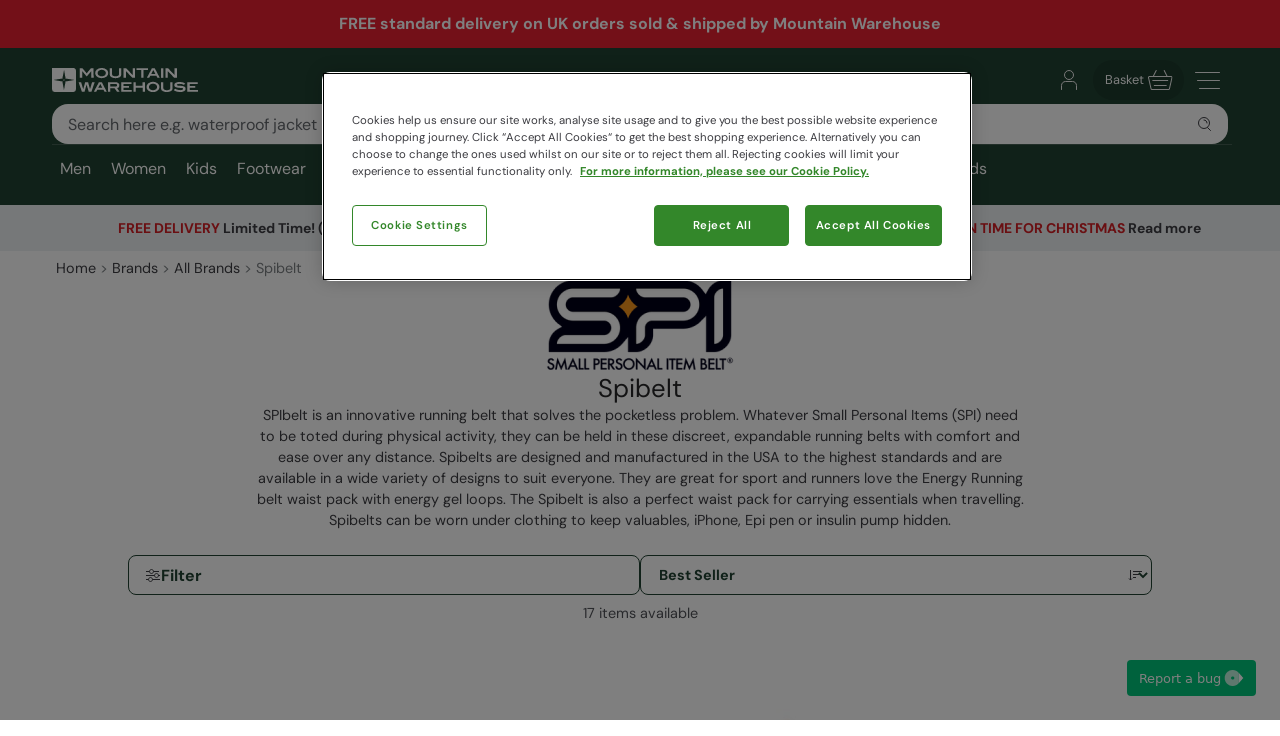

--- FILE ---
content_type: text/html; charset=utf-8
request_url: https://appgw.mountainwarehouse.com/brands/spibelt/
body_size: 35367
content:
<!DOCTYPE html>
<!-- DEBUG: False -->
<html lang="en-GB" prefix="fb: http://www.facebook.com/2008/fbml
                        og: http://opengraphprotocol.org/schema/">
<head>
    <title>Spibelt | Mountain Warehouse GB</title>
    <meta charset="utf-8" />
    <meta http-equiv="X-UA-Compatible" content="IE=edge" />
    <meta name="viewport" content="width=device-width, initial-scale=1.0">

    <meta property="fb:page_id" content="145545079201" />
    
    

        <meta property="og:image" content="https://img.cdn.mountainwarehouse.com/common/mw-opengraph.png?w=1200" />


    <meta name="HandheldFriendly" content="True">
    <meta name="MobileOptimized" content="320">
    <meta name="description" content="SPIbelt is an innovative running belt that solves the pocketless problem. Whatever Small Personal Items (SPI) need to be toted during physical activity, they can be held in these discreet, expandable running belt with comfort and ease over any distance." />
    <meta name="keywords" content="" />
    <meta name="msapplication-TileColor" content="#214232">
    <meta name="msapplication-TileImage" content="//img.cdn.mountainwarehouse.com/common/icons/ms-icon-144x144.png">
    <meta name="theme-color" content="#214232">
    <meta name="msapplication-navbutton-color" content="#214232">
    <meta name="apple-mobile-web-app-status-bar-style" content="#214232">
    <meta name="apple-mobile-web-app-capable" content="yes">
    
    
    
        <link rel="canonical" href="https://www.mountainwarehouse.com/brands/spibelt/" />

    <link rel="alternate" href="https://www.mountainwarehouse.com/brands/spibelt/" hreflang="x-default"/>
<link rel="alternate" href="https://www.mountainwarehouse.com/brands/spibelt/" hreflang="en-GB"/>



    

    <link rel="manifest" href="/manifest.json">
    <link rel="shortcut icon" type="image/x-icon" href="/favicon.ico" />
    <link rel="apple-touch-icon" sizes="57x57" href="//img.cdn.mountainwarehouse.com/common/icons/apple-icon-57x57.png">
    <link rel="apple-touch-icon" sizes="60x60" href="//img.cdn.mountainwarehouse.com/common/icons/apple-icon-60x60.png">
    <link rel="apple-touch-icon" sizes="72x72" href="//img.cdn.mountainwarehouse.com/common/icons/apple-icon-72x72.png">
    <link rel="apple-touch-icon" sizes="76x76" href="//img.cdn.mountainwarehouse.com/common/icons/apple-icon-76x76.png">
    <link rel="apple-touch-icon" sizes="114x114" href="//img.cdn.mountainwarehouse.com/common/icons/apple-icon-114x114.png">
    <link rel="apple-touch-icon" sizes="120x120" href="//img.cdn.mountainwarehouse.com/common/icons/apple-icon-120x120.png">
    <link rel="apple-touch-icon" sizes="144x144" href="//img.cdn.mountainwarehouse.com/common/icons/apple-icon-144x144.png">
    <link rel="apple-touch-icon" sizes="152x152" href="//img.cdn.mountainwarehouse.com/common/icons/apple-icon-152x152.png">
    <link rel="apple-touch-icon" sizes="180x180" href="//img.cdn.mountainwarehouse.com/common/icons/apple-icon-180x180.png">
    <link rel="icon" type="image/png" sizes="192x192" href="//img.cdn.mountainwarehouse.com/common/icons/android-icon-192x192.png">
    <link rel="icon" type="image/png" sizes="32x32" href="//img.cdn.mountainwarehouse.com/common/icons/favicon-32x32.png">
    <link rel="icon" type="image/png" sizes="96x96" href="//img.cdn.mountainwarehouse.com/common/icons/favicon-96x96.png">
    <link rel="icon" type="image/png" sizes="16x16" href="//img.cdn.mountainwarehouse.com/common/icons/favicon-16x16.png">

    <link rel="preload" href="/Content/fonts/dm-sans-v15-latin-regular.woff2" as="font" type="font/woff2" crossorigin="anonymous">
    <link rel="preload" href="/Content/fonts/dm-sans-v15-latin-italic.woff2" as="font" type="font/woff2" crossorigin="anonymous">
    <link rel="preload" href="/Content/fonts/dm-sans-v15-latin-500.woff2" as="font" type="font/woff2" crossorigin="anonymous">
    <link rel="preload" href="/Content/fonts/dm-sans-v15-latin-500italic.woff2" as="font" type="font/woff2" crossorigin="anonymous">
    <link rel="preload" href="/Content/fonts/dm-sans-v15-latin-700.woff2" as="font" type="font/woff2" crossorigin="anonymous">
    <link rel="preload" href="/Content/fonts/dm-sans-v15-latin-700italic.woff2" as="font" type="font/woff2" crossorigin="anonymous">

    <link rel="preconnect" href="https://img.cdn.mountainwarehouse.com">

    <link crossorigin="anonymous" href="https://assets.cdn.mountainwarehouse.com/eb47e95699a05ae218e0deee7972213e498ff453/core/core.css" integrity="sha384-ogKzXfDJc4QBP0m8VSrn3H/eWYlUgMbjZ3enOujn52948h+957XKO8t4H/TRn2KN" rel="stylesheet" />

    <!-- Start of OneTrust -->
    <!-- OneTrust Cookies Consent Notice start for mountainwarehouse.com -->
    <script src="https://cdn-ukwest.onetrust.com/scripttemplates/otSDKStub.js" data-document-language="true" type="text/javascript" charset="UTF-8" data-domain-script="3de5e030-6a0c-44d3-971e-6f829168336f" crossorigin="anonymous"></script>
    
    <!-- Begin Monetate ExpressTag Async v6.2. Place at start of document head. DO NOT ALTER SOURCE. -->
    <script async="async" class="optanon-category-C0003" crossorigin="anonymous" integrity="sha384-zxgSZURP17jeLwhLKFufSOJCZXCVYqe+8zRsS4P9sKAvc9fRR2nNk/o2265WzUTd" src="https://assets.cdn.mountainwarehouse.com/eb47e95699a05ae218e0deee7972213e498ff453/monetate/monetate.js" type="text/plain"></script>
    <!-- End Monetate tag. -->
    <!-- MonetateQ initiailisation and PageType setup-->
    
    


    <!-- DataDog setup -->
    <script type="text/plain" class="optanon-category-C0002">
        (function(h,o,u,n,d) {
            h=h[d]=h[d]||{q:[],onReady:function(c){h.q.push(c)}}
            d=o.createElement(u);d.async=1;d.src=n
            d.crossOrigin='anonymous'
            n=o.getElementsByTagName(u)[0];n.parentNode.insertBefore(d,n)
        })(window,document,'script','https://www.datadoghq-browser-agent.com/eu1/v5/datadog-logs.js','DD_LOGS')
    </script>
    <script type="text/plain" class="optanon-category-C0002">
        (function(h,o,u,n,d) {
            h=h[d]=h[d]||{q:[],onReady:function(c){h.q.push(c)}}
            d=o.createElement(u);d.async=1;d.src=n
            d.crossOrigin='anonymous'
            n=o.getElementsByTagName(u)[0];n.parentNode.insertBefore(d,n)
        })(window,document,'script','https://www.datadoghq-browser-agent.com/eu1/v5/datadog-rum.js','DD_RUM')
    </script>
    <script async="async" class="optanon-category-C0002" crossorigin="anonymous" integrity="sha384-IzQiKDlVtpb0ycazmMgOp1AcWCg+Sc0SOEUFQYBzM+X9TNS0atAhB5WKSodEJS2T" src="https://assets.cdn.mountainwarehouse.com/eb47e95699a05ae218e0deee7972213e498ff453/datadog/datadog.js" type="text/javascript"></script>

    <script type="text/plain" class="optanon-category-C0002">
        window.DD_RUM?.onReady(function () {
            window.DD_RUM.setGlobalContextProperty("ProfileId", 1);
            window.DD_RUM.setGlobalContextProperty("CountryCode", "GB");
            window.DD_RUM.setGlobalContextProperty("CultureCode", "en-GB");
        })
    </script>
    
    
    <script type="text/javascript" class="optanon-category-C0002">window.DD_RUM?.onReady(function() { window.DD_RUM.startView("PLP"); });</script>



    
    <script type="text/plain" class="optanon-category-C0002">
        window.dataLayer = window.dataLayer || [];
        window.dataLayer.push({
            event: "isPublicPage",
            countryCode: "GB"
        });
    </script>

    
    <script type="text/plain" class="optanon-category-C0004">
        (() => {
            let tryCount = 0;
            const sendEvent = () => {
                const eventName = "navigation";
                const trackingKey = sessionStorage.getItem("trackingKey");

                if(trackingKey) {
                    window.dataLayer = window.dataLayer || [];
                    window.dataLayer.push({
                        event: eventName,
                        page: "brands/spibelt/",
                        sourceId: "20707ee8-826b-4821-8af2-a894a54f7157",
                        key: trackingKey,
                        locale:"en-GB",
                    });
                } else if (tryCount < 3) {
                    // Wait for the mup.js script to kick in and set a trackingkey.
                    setTimeout(() => {
                        sendEvent();
                    }, 100);
                } else {
                    // Give up and send event without key.
                    window.dataLayer = window.dataLayer || [];
                    window.dataLayer.push({
                        event: eventName,
                        page: "brands/spibelt/",
                        sourceId: "20707ee8-826b-4821-8af2-a894a54f7157",
                        locale:"en-GB",
                    });
                }
            }

            sendEvent();
        })();
    </script>


</head>
<body class="">
    <script>
        function getDeviceSize() {
            var WIDTH = document.documentElement.clientWidth;
            var isDevice = /(android|bb\d+|meego).../.test(navigator.userAgent);
            var device = null;
            if (WIDTH < 519) {
                device = 'MOBILE';
            } else if (WIDTH >= 519 && isDevice) {
                device = 'TABLET';
            } else {
                device = 'DESKTOP';
            }
            return device;
        }
    </script>

    <!-- Start of certona -->
    
    
    <script>
        var certona = {
            "pagetype": "CATEGORY",
            "customerid": "",
            "country": "GB",
            "categoryid": "CAT_24503",
            "freeshippingcompare" :"",
            "recommendations": true,
            "device": getDeviceSize(),
            "freeNextDayShippingCompare" : "",
            "visualsearch": false
        }
        var certonaResponse = null;

        function certonaRecommendations(data) {
            certonaResponse = data;
        }
    </script>


    <!-- End of Certona -->

    <div class="site-wrap ">
        <div role="complementary" id="sledgehammer"></div>
        


<div id="app-header">
    <div class="top-promo">
    <div class="row c-delivery-strip">
        <div class="c-container">
                <div class="col-12 c-delivery-strip__item is-active">
                    <a href="https://www.mountainwarehouse.com/help/promo-terms-conditions/">
                        FREE standard delivery on UK orders sold & shipped by Mountain Warehouse
                    </a>
                </div>
        </div>
    </div>

    </div>


    <header role="banner" class="mwui-Header mwui_Header_Header-module__header">
        <div class="mwui_Header_Header-module__headerInner">
            <div class="mwui_Header_Header-module__logoWrap">
            <a href="/" title="Mountain Warehouse"
                ><img
                width="146"
                height="24"
                alt="Mountain Warehouse"
                src="//img.cdn.mountainwarehouse.com/common/mw-logo-light.svg?width=146"
            /></a>
            </div>
            <div class="mwui-HeaderSearch mwui_HeaderSearch_HeaderSearch-module__wrap search-form" data-searchtext="Search">
            <form id="searchBox">
                <div
                class="mwui-TextInput mwui_TextInput_textInput-module__iconWrap mwui_TextInput_textInput-module__hasIcon mwui_TextInput_textInput-module__smallIcon mwui_TextInput_textInput-module__isright"
                >
                <input
                    class="mwui_forms_shared-module__input mwui_TextInput_textInput-module__textInput"
                    id="searchInput"
                    aria-invalid="false"
                    placeholder="Search here e.g. waterproof jacket"
                    aria-label="Search the site"
                    type="text"
                    name="search"
                    data-dd-action-name="Search Input" data-testid="search-input"
                /><button
                    type="submit"
                    class="mwui-iconbutton mwui_IconButton_IconButton-module__iconButton search-action"
                    title="Submit search"
                    aria-label="Submit search"
                    data-dd-action-name="Submit Search"
                >
                    <img
                    class="mwui-icon"
                    alt=""
                    width="16px"
                    height="16px"
                    fetchpriority="low"
                    src="https://img.cdn.mountainwarehouse.com/site-icons/2025/16px/search.svg"
                    />
                </button>
                </div>
            </form>
                
            </div>
            <nav
            class="mwui-HeaderLinks mwui_HeaderLinks_HeaderLinks-module__container"
            aria-label="Navigation Links"
            >
            <ul class="mwui_HeaderLinks_HeaderLinks-module__list">
                <li>
                <a
                    class="mwui-iconbutton mwui_IconButton_IconButton-module__iconButton"
                    title="Go to account"
                    aria-label="Go to account"
                    href="/account/" 
                    data-testId="account-link-mobile"
                    ><img
                    class="mwui-icon"
                    alt=""
                    width="32px"
                    height="32px"
                    src="https://img.cdn.mountainwarehouse.com/site-icons/2025/32px/account.svg"
                /></a>
                </li>
                <li>

    <a
        data-test="basket-link" data-testid="header-basket" href="/basket/"
        class="mwui_HeaderLinks_HeaderLinks-module__basket"
        data-baskettotal="0" data-mrklbaskettotal="0"
        aria-label="Basket"
        ><span>Basket</span
        ><img
            class="mwui-icon"
            alt=""
            width="32px"
            height="32px"
            aria-hidden="true"
            src="https://img.cdn.mountainwarehouse.com/site-icons/2025/32px/basket-icon.svg"
        />
        </a>


                </li>
                <li class="mwui_HeaderLinks_HeaderLinks-module__menu">
                <button
                    type="button"
                    class="mwui-iconbutton mwui_IconButton_IconButton-module__iconButton j-burger-menu"
                    title="Toggle navigation menu"
                    aria-label="Toggle navigation menu"
                >
                    <img
                    class="mwui-icon"
                    alt=""
                    width="32px"
                    height="32px"
                    src="https://img.cdn.mountainwarehouse.com/site-icons/2025/32px/burger-menu-icon.svg"
                    />
                </button>
                </li>
            </ul>
            </nav>
<div role="navigation" class="c-header__nav show-md mwui-Navigation mwui_DesktopNavigation_Navigation-module__nav">
    <div class="c-header__nav__inner">
        <nav
      class="c-header-nav__body"
      role="navigation">
            <ul class="row c-nav c-nav__level is-l1 mwui_DesktopNavigation_Navigation-module__l1List" data-level="1" data-testid="navBar">
                    <li id='mens' class="is-taphover j-l1-cat mwui_DesktopNavigation_Navigation-module__l1Item" data-testid='navBar-mens'>
<a class="mwui_DesktopNavigation_Navigation-module__l1Link" href="/mens/">Men</a>                                                    <div class="c-header__nav__dropdown">
                                <div>
                                    <ul class="c-header__nav__l2 c-nav__level" data-level="2">
                                                <li>
                                                    <a href="/mens/jackets/">Jackets</a>
                                                        <ul class="c-header__nav__l3 c-nav__level has-children" data-level="3">
                                                            <li>
                                                                <a class="hidden-md is-italic nav-viewall" href="/mens/jackets/">View All...</a>
                                                            </li>
                                                                    <li>
                                                                        <a href="/mens/jackets/mens-3-in-1-jackets/">3 in 1 Jackets</a>
                                                                    </li>
                                                                    <li>
                                                                        <a href="/mens/jackets/mens-padded-jackets/">Padded Jackets</a>
                                                                    </li>
                                                                    <li>
                                                                        <a href="/mens/jackets/mens-down-jackets/">Down Jackets</a>
                                                                    </li>
                                                                    <li>
                                                                        <a href="/mens/jackets/mens-waterproof-jackets/">Waterproof Jackets</a>
                                                                    </li>
                                                                    <li>
                                                                        <a href="/ski/jackets/mens-ski-jackets/">Ski Jackets</a>
                                                                    </li>
                                                                    <li>
                                                                        <a href="/mens/jackets/mens-gilets-bodywarmers/">Gilets &amp; Bodywarmers</a>
                                                                    </li>
                                                                    <li>
                                                                        <a href="/mens/jackets/mens-softshell-jackets/">Softshell Jackets</a>
                                                                    </li>
                                                                    <li>
                                                                        <a href="/mens/jackets/mens-active-jackets/">Active Jackets</a>
                                                                    </li>
                                                                    <li>
                                                                        <a href="/mens/jackets/reflective-jackets/">Reflective Jackets</a>
                                                                    </li>
                                                                    <li>
                                                                        <a href="/mens/jackets/water-resistant-jackets/">Water Resistant Jackets</a>
                                                                    </li>
                                                                    <li>
                                                                        <a href="/mens/jackets/mens-parka-coats/">Parka Coats</a>
                                                                    </li>
                                                                    <li>
                                                                        <a href="/mens/jackets/casual-jackets/">Casual Jackets</a>
                                                                    </li>
                                                        </ul>
                                                </li>
                                                <li>
                                                    <a href="/mens/trousers-shorts/">Trousers &amp; Shorts</a>
                                                        <ul class="c-header__nav__l3 c-nav__level has-children" data-level="3">
                                                            <li>
                                                                <a class="hidden-md is-italic nav-viewall" href="/mens/trousers-shorts/">View All...</a>
                                                            </li>
                                                                    <li>
                                                                        <a href="/mens/trousers-shorts/mens-walking-trousers/">Walking Trousers</a>
                                                                    </li>
                                                                    <li>
                                                                        <a href="/mens/trousers-shorts/mens-waterproof-trousers/">Waterproof Trousers</a>
                                                                    </li>
                                                                    <li>
                                                                        <a href="/mens/trousers-shorts/mens-zip-off-trousers/">Zip Off Trousers</a>
                                                                    </li>
                                                                    <li>
                                                                        <a href="/ski/salopettes/mens-salopettes-skiing-pants/">Ski Pants</a>
                                                                    </li>
                                                                    <li>
                                                                        <a href="/mens/trousers-shorts/casual-trousers/">Casual Trousers</a>
                                                                    </li>
                                                                    <li>
                                                                        <a href="/mens/trousers-shorts/mens-cargo-trousers/">Cargo Trousers</a>
                                                                    </li>
                                                                    <li>
                                                                        <a href="/mens/trousers/all-trousers/">All Trousers</a>
                                                                    </li>
                                                                    <li>
                                                                        <a href="/mens/trousers-shorts/casual-shorts/">Casual Shorts</a>
                                                                    </li>
                                                                    <li>
                                                                        <a href="/mens/active/shorts/">Active Shorts</a>
                                                                    </li>
                                                                    <li>
                                                                        <a href="/swimwear-beachwear/board-shorts/mens/">Board Shorts</a>
                                                                    </li>
                                                                    <li>
                                                                        <a href="/mens/shorts/all-shorts/">All Shorts</a>
                                                                    </li>
                                                        </ul>
                                                </li>
                                                <li>
                                                    <a href="/mens/jackets/mens-softshell-jackets/">Softshell Jackets</a>
                                                        <ul class="c-header__nav__l3 c-nav__level" data-level="3">
                                                            <li>
                                                                <a class="test-viewall hidden is-italic nav-viewall" href="/mens/jackets/mens-softshell-jackets/">View All...</a>
                                                            </li>
                                                        </ul>
                                                </li>
                                                <li>
                                                    <a href="/mens/fleece/">Fleece</a>
                                                        <ul class="c-header__nav__l3 c-nav__level has-children" data-level="3">
                                                            <li>
                                                                <a class="hidden-md is-italic nav-viewall" href="/mens/fleece/">View All...</a>
                                                            </li>
                                                                    <li>
                                                                        <a href="/mens/fleece/mens-fleece-half-zips/">Half Zip Fleece</a>
                                                                    </li>
                                                                    <li>
                                                                        <a href="/mens/fleece/mens-fleece-jackets/">Fleece Jackets</a>
                                                                    </li>
                                                                    <li>
                                                                        <a href="/mens/fleece/mens-fleece-gilets-bodywarmers/">Gilets</a>
                                                                    </li>
                                                                    <li>
                                                                        <a href="/mens/fleece/hoodies/">Hoodies</a>
                                                                    </li>
                                                                    <li>
                                                                        <a href="/ski/fleece/mens/">Ski Fleece</a>
                                                                    </li>
                                                        </ul>
                                                </li>
                                                <li>
                                                    <a href="/mens/tops/">Tops &amp; Shirts</a>
                                                        <ul class="c-header__nav__l3 c-nav__level has-children" data-level="3">
                                                            <li>
                                                                <a class="hidden-md is-italic nav-viewall" href="/mens/tops/">View All...</a>
                                                            </li>
                                                                    <li>
                                                                        <a href="/mens/tops/mens-hoodies/">Hoodies</a>
                                                                    </li>
                                                                    <li>
                                                                        <a href="/mens/tops/mens-jumpers/">Jumpers, Sweatshirts &amp; Long Sleeved Tops</a>
                                                                    </li>
                                                                    <li>
                                                                        <a href="/mens/tops/mens-shirts/">Shirts</a>
                                                                    </li>
                                                                    <li>
                                                                        <a href="/mens/tops/mens-t-shirts/">T-Shirts</a>
                                                                    </li>
                                                                    <li>
                                                                        <a href="/mens/tops/mens-polo-shirts/">Polo Shirts</a>
                                                                    </li>
                                                                    <li>
                                                                        <a href="/mens/tops/mens-sports-tops/">Sports Tops</a>
                                                                    </li>
                                                        </ul>
                                                </li>
                                                <li>
                                                    <a href="/mens/footwear/">Footwear</a>
                                                        <ul class="c-header__nav__l3 c-nav__level has-children" data-level="3">
                                                            <li>
                                                                <a class="hidden-md is-italic nav-viewall" href="/mens/footwear/">View All...</a>
                                                            </li>
                                                                    <li>
                                                                        <a href="/footwear/walking-boots/mens-walking-boots/">Walking Boots</a>
                                                                    </li>
                                                                    <li>
                                                                        <a href="/footwear/walking-shoes/mens-walking-shoes/">Walking Shoes</a>
                                                                    </li>
                                                                    <li>
                                                                        <a href="/ski/snow-boots/mens-snow-boots/">Snow Boots</a>
                                                                    </li>
                                                                    <li>
                                                                        <a href="/footwear/wellies-wellingtons/mens/">Wellies &amp; Wellingtons</a>
                                                                    </li>
                                                                    <li>
                                                                        <a href="/mens/footwear/extreme-range-footwear/">Ultra &amp; Extreme Range</a>
                                                                    </li>
                                                                    <li>
                                                                        <a href="/footwear/running-shoes/mens/">Active Shoes</a>
                                                                    </li>
                                                                    <li>
                                                                        <a href="/mens/footwear/casual-shoes/">Casual Footwear</a>
                                                                    </li>
                                                                    <li>
                                                                        <a href="/footwear/slippers/mens/">Men’s Slippers</a>
                                                                    </li>
                                                                    <li>
                                                                        <a href="/mens/footwear/footwear-accessories/">Accessories &amp; Aftercare</a>
                                                                    </li>
                                                                    <li>
                                                                        <a href="/footwear/sandals-flip-flops/mens/">Sandals &amp; Flip Flops</a>
                                                                    </li>
                                                                    <li>
                                                                        <a href="/swimwear-beachwear/aqua-shoes/mens/">Aqua Shoes</a>
                                                                    </li>
                                                        </ul>
                                                </li>
                                                <li>
                                                    <a href="/mens/accessories/">Accessories</a>
                                                        <ul class="c-header__nav__l3 c-nav__level has-children" data-level="3">
                                                            <li>
                                                                <a class="hidden-md is-italic nav-viewall" href="/mens/accessories/">View All...</a>
                                                            </li>
                                                                    <li>
                                                                        <a href="/mens/accessories/winter-hats/">Beanies</a>
                                                                    </li>
                                                                    <li>
                                                                        <a href="/mens/accessories/gloves-mittens/">Gloves &amp; Mittens</a>
                                                                    </li>
                                                                    <li>
                                                                        <a href="/mens/accessories/neck-warmers-snoods/">Neck Gaiters &amp; Snoods</a>
                                                                    </li>
                                                                    <li>
                                                                        <a href="/mens/accessories/socks/">Socks</a>
                                                                    </li>
                                                                    <li>
                                                                        <a href="/mens/accessories/balaclavas/">Balaclavas</a>
                                                                    </li>
                                                                    <li>
                                                                        <a href="/mens/accessories/scarves/">Scarves</a>
                                                                    </li>
                                                                    <li>
                                                                        <a href="/mens/accessories/belts/">Belts</a>
                                                                    </li>
                                                                    <li>
                                                                        <a href="/mens/accessories/umbrellas/">Umbrellas</a>
                                                                    </li>
                                                                    <li>
                                                                        <a href="/mens/accessories/watches/">Watches</a>
                                                                    </li>
                                                                    <li>
                                                                        <a href="/mens/accessories/sun-hats-caps/">Sun Hats &amp; Caps</a>
                                                                    </li>
                                                                    <li>
                                                                        <a href="/mens/accessories/sunglasses-accessories/">Sunglasses &amp; Accessories</a>
                                                                    </li>
                                                        </ul>
                                                </li>
                                                <li>
                                                    <a href="/mens/ski/">Ski</a>
                                                        <ul class="c-header__nav__l3 c-nav__level has-children" data-level="3">
                                                            <li>
                                                                <a class="hidden-md is-italic nav-viewall" href="/mens/ski/">View All...</a>
                                                            </li>
                                                                    <li>
                                                                        <a href="/ski/jackets/mens-ski-jackets/">Ski Jackets</a>
                                                                    </li>
                                                                    <li>
                                                                        <a href="/ski/salopettes/mens-salopettes-skiing-pants/">Ski Pants</a>
                                                                    </li>
                                                                    <li>
                                                                        <a href="/ski/snow-boots/mens-snow-boots/">Snow Boots</a>
                                                                    </li>
                                                                    <li>
                                                                        <a href="/ski/ski-socks/mens-ski-socks-tubes/">Ski Socks</a>
                                                                    </li>
                                                                    <li>
                                                                        <a href="/mens/ski/ski-goggles/">Ski Goggles</a>
                                                                    </li>
                                                                    <li>
                                                                        <a href="/mens/ski/ski-accessories/">Ski Accessories</a>
                                                                    </li>
                                                        </ul>
                                                </li>
                                                <li>
                                                    <a href="/mens/base-layers/">Base Layers</a>
                                                        <ul class="c-header__nav__l3 c-nav__level has-children" data-level="3">
                                                            <li>
                                                                <a class="hidden-md is-italic nav-viewall" href="/mens/base-layers/">View All...</a>
                                                            </li>
                                                                    <li>
                                                                        <a href="/ski/base-layers/mens-thermals/">Ski Base Layers</a>
                                                                    </li>
                                                                    <li>
                                                                        <a href="/mens/base-layers/mens-merino-thermals/">Merino Thermals</a>
                                                                    </li>
                                                                    <li>
                                                                        <a href="/mens/base-layers/mens-thermal-tops/">Thermal Tops</a>
                                                                    </li>
                                                                    <li>
                                                                        <a href="/mens/base-layers/mens-leggings/">Leggings</a>
                                                                    </li>
                                                        </ul>
                                                </li>
                                                <li>
                                                    <a href="/mens/active/">Active</a>
                                                        <ul class="c-header__nav__l3 c-nav__level has-children" data-level="3">
                                                            <li>
                                                                <a class="hidden-md is-italic nav-viewall" href="/mens/active/">View All...</a>
                                                            </li>
                                                                    <li>
                                                                        <a href="/mens/active/jackets/">Jackets</a>
                                                                    </li>
                                                                    <li>
                                                                        <a href="/mens/active/tops-vests/">Tops &amp; Vests</a>
                                                                    </li>
                                                                    <li>
                                                                        <a href="/mens/active/hoodies-midlayers/">Hoodies &amp; Midlayers</a>
                                                                    </li>
                                                                    <li>
                                                                        <a href="/mens/active/bottoms/">Bottoms &amp; Leggings</a>
                                                                    </li>
                                                                    <li>
                                                                        <a href="/mens/active/shorts/">Shorts</a>
                                                                    </li>
                                                                    <li>
                                                                        <a href="/footwear/running-shoes/mens/">Footwear</a>
                                                                    </li>
                                                                    <li>
                                                                        <a href="/mens/active/accessories/">Accessories</a>
                                                                    </li>
                                                        </ul>
                                                </li>
                                                <li>
                                                    <a href="/mens/loungewear/">Loungewear</a>
                                                        <ul class="c-header__nav__l3 c-nav__level has-children" data-level="3">
                                                            <li>
                                                                <a class="hidden-md is-italic nav-viewall" href="/mens/loungewear/">View All...</a>
                                                            </li>
                                                                    <li>
                                                                        <a href="/mens/loungewear/tops/">Tops</a>
                                                                    </li>
                                                                    <li>
                                                                        <a href="/mens/loungewear/bottoms/">Bottoms</a>
                                                                    </li>
                                                                    <li>
                                                                        <a href="/mens/loungewear/pyjamas/">Pyjamas</a>
                                                                    </li>
                                                                    <li>
                                                                        <a href="/mens/loungewear/underwear/">Men&#39;s Underwear</a>
                                                                    </li>
                                                                    <li>
                                                                        <a href="/footwear/slippers/mens/">Men’s Slippers</a>
                                                                    </li>
                                                        </ul>
                                                </li>
                                                <li>
                                                    <a href="/mens/swimwear-beachwear/">Beachwear</a>
                                                        <ul class="c-header__nav__l3 c-nav__level has-children" data-level="3">
                                                            <li>
                                                                <a class="hidden-md is-italic nav-viewall" href="/mens/swimwear-beachwear/">View All...</a>
                                                            </li>
                                                                    <li>
                                                                        <a href="/swimwear-beachwear/rash-vests/mens/">Rash Vests</a>
                                                                    </li>
                                                                    <li>
                                                                        <a href="/swimwear-beachwear/wetsuits/mens/">Wetsuits</a>
                                                                    </li>
                                                                    <li>
                                                                        <a href="/swimwear-beachwear/board-shorts/mens/">Boardshorts &amp; Swimwear</a>
                                                                    </li>
                                                                    <li>
                                                                        <a href="/footwear/sandals-flip-flops/mens/">Sandals &amp; Flip Flops</a>
                                                                    </li>
                                                                    <li>
                                                                        <a href="/swimwear-beachwear/aqua-shoes/mens/">Aqua Shoes</a>
                                                                    </li>
                                                                    <li>
                                                                        <a href="/mens/beachwear/changing-robe/">Changing Robes</a>
                                                                    </li>
                                                        </ul>
                                                </li>
                                                <li>
                                                    <a href="/mens/big-tall/">Big and Tall</a>
                                                        <ul class="c-header__nav__l3 c-nav__level has-children" data-level="3">
                                                            <li>
                                                                <a class="hidden-md is-italic nav-viewall" href="/mens/big-tall/">View All...</a>
                                                            </li>
                                                                    <li>
                                                                        <a href="/mens/big-tall/jackets/">Jackets</a>
                                                                    </li>
                                                                    <li>
                                                                        <a href="/mens/big-tall/fleece-hoodies/">Fleece &amp; Hoodies</a>
                                                                    </li>
                                                                    <li>
                                                                        <a href="/mens/big-tall/shirts-tees/">Shirts &amp; Tees</a>
                                                                    </li>
                                                                    <li>
                                                                        <a href="/mens/big-tall/trousers/">Trousers &amp; Shorts</a>
                                                                    </li>
                                                                    <li>
                                                                        <a href="/mens/big-tall/beachwear/">Beachwear</a>
                                                                    </li>
                                                                    <li>
                                                                        <a href="/mens/big-tall/active/">Active</a>
                                                                    </li>
                                                                    <li>
                                                                        <a href="/mens/big-tall/skiwear/">Skiwear</a>
                                                                    </li>
                                                        </ul>
                                                </li>
                                                <li>
                                                    <a href="/mens/clearance/">Clearance</a>
                                                        <ul class="c-header__nav__l3 c-nav__level" data-level="3">
                                                            <li>
                                                                <a class="test-viewall hidden is-italic nav-viewall" href="/mens/clearance/">View All...</a>
                                                            </li>
                                                        </ul>
                                                </li>
                                                <li>
                                                    <a href="/gift-cards/">Gift Cards</a>
                                                        <ul class="c-header__nav__l3 c-nav__level" data-level="3">
                                                            <li>
                                                                <a class="test-viewall hidden is-italic nav-viewall" href="/gift-cards/">View All...</a>
                                                            </li>
                                                        </ul>
                                                </li>

                                    </ul>

                                        <div class="c-header__nav__dropdown__featured">
                                            <strong class="row">Featured</strong>
                                            <div class="row vert-margin-lg">
                                                <a href="/mens/jackets/mens-padded-jackets/">
                                                    <img fetchpriority="low" class="j-featured-image is-not-mobile" src='[data-uri]' width='260' height='392' data-img-src='//img.cdn.mountainwarehouse.com/home/uk/nav_panels/2025/nov/mens_padded_jkts.jpg?w=260' alt="Mens Padded Jackets">
                                                </a>
                                            </div>
                                        </div>
                                </div>
                            </div>
                    </li>
                    <li id='womens' class="is-taphover j-l1-cat mwui_DesktopNavigation_Navigation-module__l1Item" data-testid='navBar-womens'>
<a class="mwui_DesktopNavigation_Navigation-module__l1Link" href="/womens/">Women</a>                                                    <div class="c-header__nav__dropdown">
                                <div>
                                    <ul class="c-header__nav__l2 c-nav__level" data-level="2">
                                                <li>
                                                    <a href="/womens/jackets/">Jackets</a>
                                                        <ul class="c-header__nav__l3 c-nav__level has-children" data-level="3">
                                                            <li>
                                                                <a class="hidden-md is-italic nav-viewall" href="/womens/jackets/">View All...</a>
                                                            </li>
                                                                    <li>
                                                                        <a href="/womens/jackets/womens-3-in-1-jackets/">3 in 1 Jackets</a>
                                                                    </li>
                                                                    <li>
                                                                        <a href="/womens/jackets/womens-padded-jackets/">Padded Jackets</a>
                                                                    </li>
                                                                    <li>
                                                                        <a href="/womens/jackets/womens-down-jackets/">Down Jackets</a>
                                                                    </li>
                                                                    <li>
                                                                        <a href="/womens/jackets/womens-waterproof-jackets/">Waterproof Jackets</a>
                                                                    </li>
                                                                    <li>
                                                                        <a href="/ski/jackets/womens-ski-jackets/">Ski Jackets</a>
                                                                    </li>
                                                                    <li>
                                                                        <a href="/womens/jackets/womens-gilets-bodywarmers/">Gilets &amp; Bodywarmers</a>
                                                                    </li>
                                                                    <li>
                                                                        <a href="/womens/jackets/womens-softshell-jackets/">Softshell Jackets</a>
                                                                    </li>
                                                                    <li>
                                                                        <a href="/womens/jackets/womens-active-jackets/">Active Jackets</a>
                                                                    </li>
                                                                    <li>
                                                                        <a href="/womens/jackets/reflective-jackets/">Reflective Jackets</a>
                                                                    </li>
                                                                    <li>
                                                                        <a href="/womens/jackets/womens-parka-coats/">Parka Coats</a>
                                                                    </li>
                                                                    <li>
                                                                        <a href="/womens/jackets/casual-jackets/">Casual Jackets</a>
                                                                    </li>
                                                                    <li>
                                                                        <a href="/womens/jackets/water-resistant-jackets/">Water Resistant Jackets</a>
                                                                    </li>
                                                        </ul>
                                                </li>
                                                <li>
                                                    <a href="/womens/trousers-shorts/">Trousers &amp; Shorts</a>
                                                        <ul class="c-header__nav__l3 c-nav__level has-children" data-level="3">
                                                            <li>
                                                                <a class="hidden-md is-italic nav-viewall" href="/womens/trousers-shorts/">View All...</a>
                                                            </li>
                                                                    <li>
                                                                        <a href="/womens/trousers-shorts/womens-walking-trousers/">Walking Trousers</a>
                                                                    </li>
                                                                    <li>
                                                                        <a href="/womens/trousers-shorts/womens-waterproof-trousers/">Waterproof Trousers</a>
                                                                    </li>
                                                                    <li>
                                                                        <a href="/womens/trousers-shorts/womens-zip-off-trousers/">Zip Off Trousers</a>
                                                                    </li>
                                                                    <li>
                                                                        <a href="/ski/salopettes/womens-salopettes-skiing-pants/">Ski Pants</a>
                                                                    </li>
                                                                    <li>
                                                                        <a href="/womens/trousers-shorts/casual-trousers/">Casual Trousers</a>
                                                                    </li>
                                                                    <li>
                                                                        <a href="/womens/trousers-shorts/capris/">Capris</a>
                                                                    </li>
                                                                    <li>
                                                                        <a href="/womens/trousers-shorts/leggings/">Leggings</a>
                                                                    </li>
                                                                    <li>
                                                                        <a href="/womens/trousers/all-trousers/">All Trousers</a>
                                                                    </li>
                                                                    <li>
                                                                        <a href="/womens/trousers-shorts/casual-shorts/">Casual Shorts</a>
                                                                    </li>
                                                                    <li>
                                                                        <a href="/womens/active/shorts/">Active Shorts</a>
                                                                    </li>
                                                                    <li>
                                                                        <a href="/swimwear-beachwear/board-shorts/womens/">Board Shorts</a>
                                                                    </li>
                                                                    <li>
                                                                        <a href="/womens/shorts/all-shorts/">All Shorts</a>
                                                                    </li>
                                                        </ul>
                                                </li>
                                                <li>
                                                    <a href="/womens/jackets/womens-softshell-jackets/">Softshell Jackets</a>
                                                        <ul class="c-header__nav__l3 c-nav__level" data-level="3">
                                                            <li>
                                                                <a class="test-viewall hidden is-italic nav-viewall" href="/womens/jackets/womens-softshell-jackets/">View All...</a>
                                                            </li>
                                                        </ul>
                                                </li>
                                                <li>
                                                    <a href="/womens/fleece/">Fleece</a>
                                                        <ul class="c-header__nav__l3 c-nav__level has-children" data-level="3">
                                                            <li>
                                                                <a class="hidden-md is-italic nav-viewall" href="/womens/fleece/">View All...</a>
                                                            </li>
                                                                    <li>
                                                                        <a href="/womens/fleece/womens-fleece-half-zips/">Half Zip Fleeces</a>
                                                                    </li>
                                                                    <li>
                                                                        <a href="/womens/fleece/womens-fleece-jackets/">Fleece Jackets</a>
                                                                    </li>
                                                                    <li>
                                                                        <a href="/womens/fleece/fleece-gilets-bodywarmers/">Gilets</a>
                                                                    </li>
                                                                    <li>
                                                                        <a href="/womens/fleece/hoodies/">Fleece Hoodies</a>
                                                                    </li>
                                                                    <li>
                                                                        <a href="/ski/fleece/womens/">Ski Fleeces</a>
                                                                    </li>
                                                        </ul>
                                                </li>
                                                <li>
                                                    <a href="/womens/tops/">Tops &amp; Shirts</a>
                                                        <ul class="c-header__nav__l3 c-nav__level has-children" data-level="3">
                                                            <li>
                                                                <a class="hidden-md is-italic nav-viewall" href="/womens/tops/">View All...</a>
                                                            </li>
                                                                    <li>
                                                                        <a href="/womens/tops/womens-hoodies/">Hoodies</a>
                                                                    </li>
                                                                    <li>
                                                                        <a href="/womens/tops/womens-jumpers/">Jumpers &amp; Sweatshirts</a>
                                                                    </li>
                                                                    <li>
                                                                        <a href="/womens/tops/long-sleeved-tops/">Long Sleeved Tops</a>
                                                                    </li>
                                                                    <li>
                                                                        <a href="/womens/tops/womens-shirts/">Shirts</a>
                                                                    </li>
                                                                    <li>
                                                                        <a href="/womens/tops/womens-t-shirts/">T-Shirts &amp; Vest Tops</a>
                                                                    </li>
                                                                    <li>
                                                                        <a href="/womens/tops/womens-sports-tops/">Sports Tops</a>
                                                                    </li>
                                                        </ul>
                                                </li>
                                                <li>
                                                    <a href="/womens/footwear/">Footwear</a>
                                                        <ul class="c-header__nav__l3 c-nav__level has-children" data-level="3">
                                                            <li>
                                                                <a class="hidden-md is-italic nav-viewall" href="/womens/footwear/">View All...</a>
                                                            </li>
                                                                    <li>
                                                                        <a href="/footwear/walking-boots/womens-walking-boots/">Walking Boots</a>
                                                                    </li>
                                                                    <li>
                                                                        <a href="/footwear/walking-shoes/womens-walking-shoes/">Walking Shoes</a>
                                                                    </li>
                                                                    <li>
                                                                        <a href="/ski/snow-boots/womens-snow-boots/">Snow Boots</a>
                                                                    </li>
                                                                    <li>
                                                                        <a href="/footwear/wellies-wellingtons/womens/">Wellies &amp; Wellingtons</a>
                                                                    </li>
                                                                    <li>
                                                                        <a href="/womens/footwear/extreme-range-footwear/">Ultra &amp; Extreme Range</a>
                                                                    </li>
                                                                    <li>
                                                                        <a href="/footwear/running-shoes/womens/">Active Shoes</a>
                                                                    </li>
                                                                    <li>
                                                                        <a href="/womens/footwear/casual-shoes/">Casual Footwear</a>
                                                                    </li>
                                                                    <li>
                                                                        <a href="/footwear/slippers/womens/">Women’s Slippers</a>
                                                                    </li>
                                                                    <li>
                                                                        <a href="/womens/footwear/footwear-accessories/">Accessories &amp; Aftercare</a>
                                                                    </li>
                                                                    <li>
                                                                        <a href="/footwear/sandals-flip-flops/womens/">Sandals &amp; Flip Flops</a>
                                                                    </li>
                                                                    <li>
                                                                        <a href="/swimwear-beachwear/aqua-shoes/womens/">Aqua Shoes</a>
                                                                    </li>
                                                        </ul>
                                                </li>
                                                <li>
                                                    <a href="/womens/accessories/">Accessories</a>
                                                        <ul class="c-header__nav__l3 c-nav__level has-children" data-level="3">
                                                            <li>
                                                                <a class="hidden-md is-italic nav-viewall" href="/womens/accessories/">View All...</a>
                                                            </li>
                                                                    <li>
                                                                        <a href="/womens/accessories/winter-hats/">Beanies &amp; Hats</a>
                                                                    </li>
                                                                    <li>
                                                                        <a href="/womens/accessories/gloves-mittens/">Gloves &amp; Mittens</a>
                                                                    </li>
                                                                    <li>
                                                                        <a href="/womens/accessories/neck-warmers-snoods/">Neck Gaiters &amp; Snoods</a>
                                                                    </li>
                                                                    <li>
                                                                        <a href="/womens/accessories/socks/">Socks</a>
                                                                    </li>
                                                                    <li>
                                                                        <a href="/womens/accessories/balaclavas/">Balaclavas</a>
                                                                    </li>
                                                                    <li>
                                                                        <a href="/womens/accessories/scarves/">Scarves</a>
                                                                    </li>
                                                                    <li>
                                                                        <a href="/womens/accessories/belts/">Belts</a>
                                                                    </li>
                                                                    <li>
                                                                        <a href="/womens/accessories/umbrellas/">Umbrellas</a>
                                                                    </li>
                                                                    <li>
                                                                        <a href="/womens/accessories/sun-hats-caps/">Sun Hats &amp; Caps</a>
                                                                    </li>
                                                                    <li>
                                                                        <a href="/womens/accessories/sunglasses/">Sunglasses</a>
                                                                    </li>
                                                                    <li>
                                                                        <a href="/womens/accessories/tote-bags/">Tote Bags</a>
                                                                    </li>
                                                        </ul>
                                                </li>
                                                <li>
                                                    <a href="/womens/ski/">Ski</a>
                                                        <ul class="c-header__nav__l3 c-nav__level has-children" data-level="3">
                                                            <li>
                                                                <a class="hidden-md is-italic nav-viewall" href="/womens/ski/">View All...</a>
                                                            </li>
                                                                    <li>
                                                                        <a href="/ski/jackets/womens-ski-jackets/">Ski Jackets</a>
                                                                    </li>
                                                                    <li>
                                                                        <a href="/ski/salopettes/womens-salopettes-skiing-pants/">Ski Pants</a>
                                                                    </li>
                                                                    <li>
                                                                        <a href="/ski/snow-boots/womens-snow-boots/">Snow Boots</a>
                                                                    </li>
                                                                    <li>
                                                                        <a href="/ski/ski-socks/womens-ski-socks-tubes/">Ski Socks</a>
                                                                    </li>
                                                                    <li>
                                                                        <a href="/womens/ski/ski-accessories/">Ski Accessories</a>
                                                                    </li>
                                                                    <li>
                                                                        <a href="/womens/ski/ski-googles/">Ski Goggles</a>
                                                                    </li>
                                                        </ul>
                                                </li>
                                                <li>
                                                    <a href="/womens/base-layers/">Base Layers</a>
                                                        <ul class="c-header__nav__l3 c-nav__level has-children" data-level="3">
                                                            <li>
                                                                <a class="hidden-md is-italic nav-viewall" href="/womens/base-layers/">View All...</a>
                                                            </li>
                                                                    <li>
                                                                        <a href="/womens/base-layers/womens-thermal-tops/">Thermal Tops</a>
                                                                    </li>
                                                                    <li>
                                                                        <a href="/womens/base-layers/womens-leggings/">Thermal Pants</a>
                                                                    </li>
                                                                    <li>
                                                                        <a href="/womens/base-layers/womens-merino-thermals/">Merino Thermals</a>
                                                                    </li>
                                                                    <li>
                                                                        <a href="/ski/base-layers/womens-thermals/">Ski Base Layers</a>
                                                                    </li>
                                                        </ul>
                                                </li>
                                                <li>
                                                    <a href="/womens/active/">Active</a>
                                                        <ul class="c-header__nav__l3 c-nav__level has-children" data-level="3">
                                                            <li>
                                                                <a class="hidden-md is-italic nav-viewall" href="/womens/active/">View All...</a>
                                                            </li>
                                                                    <li>
                                                                        <a href="/womens/active/jackets/">Jackets</a>
                                                                    </li>
                                                                    <li>
                                                                        <a href="/womens/active/tops-vests/">Tops &amp; Vests</a>
                                                                    </li>
                                                                    <li>
                                                                        <a href="/womens/active/hoodies-midlayers/">Hoodies &amp; Midlayers</a>
                                                                    </li>
                                                                    <li>
                                                                        <a href="/womens/active/bottoms/">Bottoms</a>
                                                                    </li>
                                                                    <li>
                                                                        <a href="/womens/active/shorts/">Shorts</a>
                                                                    </li>
                                                                    <li>
                                                                        <a href="/footwear/running-shoes/womens/">Footwear</a>
                                                                    </li>
                                                                    <li>
                                                                        <a href="/fitness/gym-tops/sports-bras/">Sports Bras</a>
                                                                    </li>
                                                                    <li>
                                                                        <a href="/womens/active/accessories/">Accessories</a>
                                                                    </li>
                                                        </ul>
                                                </li>
                                                <li>
                                                    <a href="/womens/loungewear/">Loungewear</a>
                                                        <ul class="c-header__nav__l3 c-nav__level has-children" data-level="3">
                                                            <li>
                                                                <a class="hidden-md is-italic nav-viewall" href="/womens/loungewear/">View All...</a>
                                                            </li>
                                                                    <li>
                                                                        <a href="/womens/loungewear/tops/">Tops</a>
                                                                    </li>
                                                                    <li>
                                                                        <a href="/womens/loungewear/bottoms/">Bottoms</a>
                                                                    </li>
                                                                    <li>
                                                                        <a href="/womens/loungewear/pyjamas/">Pyjamas</a>
                                                                    </li>
                                                                    <li>
                                                                        <a href="/womens/loungewear/underwear/">Underwear</a>
                                                                    </li>
                                                                    <li>
                                                                        <a href="/footwear/slippers/womens/">Women’s Slippers</a>
                                                                    </li>
                                                        </ul>
                                                </li>
                                                <li>
                                                    <a href="/womens/swimwear-beachwear/">Beachwear</a>
                                                        <ul class="c-header__nav__l3 c-nav__level has-children" data-level="3">
                                                            <li>
                                                                <a class="hidden-md is-italic nav-viewall" href="/womens/swimwear-beachwear/">View All...</a>
                                                            </li>
                                                                    <li>
                                                                        <a href="/swimwear-beachwear/rash-vests/womens/">Rash Vests</a>
                                                                    </li>
                                                                    <li>
                                                                        <a href="/swimwear-beachwear/wetsuits/womens/">Wetsuits</a>
                                                                    </li>
                                                                    <li>
                                                                        <a href="/swimwear-beachwear/swimsuits/womens/">Swimsuits &amp; Bikinis</a>
                                                                    </li>
                                                                    <li>
                                                                        <a href="/swimwear-beachwear/board-shorts/womens/">Board Shorts</a>
                                                                    </li>
                                                                    <li>
                                                                        <a href="/footwear/sandals-flip-flops/womens/">Sandals &amp; Flip Flops</a>
                                                                    </li>
                                                                    <li>
                                                                        <a href="/swimwear-beachwear/aqua-shoes/womens/">Aqua Shoes</a>
                                                                    </li>
                                                                    <li>
                                                                        <a href="/womens/accessories/sun-hats-caps/">Sun Hats &amp; Caps</a>
                                                                    </li>
                                                                    <li>
                                                                        <a href="/womens/accessories/sunglasses/">Sunglasses</a>
                                                                    </li>
                                                                    <li>
                                                                        <a href="/womens/beachwear/changing-robe/">Changing Robes</a>
                                                                    </li>
                                                        </ul>
                                                </li>
                                                <li>
                                                    <a href="/womens/dresses-skirts/">Dresses &amp; Skirts</a>
                                                        <ul class="c-header__nav__l3 c-nav__level has-children" data-level="3">
                                                            <li>
                                                                <a class="hidden-md is-italic nav-viewall" href="/womens/dresses-skirts/">View All...</a>
                                                            </li>
                                                                    <li>
                                                                        <a href="/womens/dresses/">Dresses</a>
                                                                    </li>
                                                                    <li>
                                                                        <a href="/womens/skirts/">Skirts</a>
                                                                    </li>
                                                        </ul>
                                                </li>
                                                <li>
                                                    <a href="/womens/maternity/">Maternity</a>
                                                        <ul class="c-header__nav__l3 c-nav__level has-children" data-level="3">
                                                            <li>
                                                                <a class="hidden-md is-italic nav-viewall" href="/womens/maternity/">View All...</a>
                                                            </li>
                                                                    <li>
                                                                        <a href="/womens/maternity/jackets/">Maternity Jackets</a>
                                                                    </li>
                                                                    <li>
                                                                        <a href="/womens/maternity/clothing/">Maternity Clothing</a>
                                                                    </li>
                                                                    <li>
                                                                        <a href="/womens/maternity/accessories/">Maternity Accessories</a>
                                                                    </li>
                                                        </ul>
                                                </li>
                                                <li>
                                                    <a href="/womens/plus-size/">Plus size</a>
                                                        <ul class="c-header__nav__l3 c-nav__level has-children" data-level="3">
                                                            <li>
                                                                <a class="hidden-md is-italic nav-viewall" href="/womens/plus-size/">View All...</a>
                                                            </li>
                                                                    <li>
                                                                        <a href="/womens/plus-size/jackets/">Jackets</a>
                                                                    </li>
                                                                    <li>
                                                                        <a href="/womens/plus-size/fleece-hoodies/">Fleece &amp; Hoodies</a>
                                                                    </li>
                                                                    <li>
                                                                        <a href="/womens/plus-size/trousers/">Trousers &amp; Shorts</a>
                                                                    </li>
                                                                    <li>
                                                                        <a href="/womens/plus-size/dresses-skirts/">Dresses &amp; Skirts</a>
                                                                    </li>
                                                                    <li>
                                                                        <a href="/womens/plus-size/shirts-tees/">Shirts &amp; Tees</a>
                                                                    </li>
                                                                    <li>
                                                                        <a href="/womens/plus-size/leggings/">Leggings</a>
                                                                    </li>
                                                                    <li>
                                                                        <a href="/womens/plus-size/beachwear/">Beachwear</a>
                                                                    </li>
                                                                    <li>
                                                                        <a href="/womens/plus-size/active/">Plus Size Active</a>
                                                                    </li>
                                                                    <li>
                                                                        <a href="/womens/plus-size/skiwear/">Skiwear</a>
                                                                    </li>
                                                        </ul>
                                                </li>
                                                <li>
                                                    <a href="/womens/clearance/">Clearance</a>
                                                        <ul class="c-header__nav__l3 c-nav__level" data-level="3">
                                                            <li>
                                                                <a class="test-viewall hidden is-italic nav-viewall" href="/womens/clearance/">View All...</a>
                                                            </li>
                                                        </ul>
                                                </li>
                                                <li>
                                                    <a href="/gift-cards/">Gift Cards</a>
                                                        <ul class="c-header__nav__l3 c-nav__level" data-level="3">
                                                            <li>
                                                                <a class="test-viewall hidden is-italic nav-viewall" href="/gift-cards/">View All...</a>
                                                            </li>
                                                        </ul>
                                                </li>

                                    </ul>

                                        <div class="c-header__nav__dropdown__featured">
                                            <strong class="row">Featured</strong>
                                            <div class="row vert-margin-lg">
                                                <a href="/womens/jackets/womens-down-jackets/">
                                                    <img fetchpriority="low" class="j-featured-image is-not-mobile" src='[data-uri]' width='260' height='392' data-img-src='//img.cdn.mountainwarehouse.com/home/uk/nav_panels/2025/nov/wmns_down_jkts.jpg?w=260' alt="Womens Down Jackets">
                                                </a>
                                            </div>
                                        </div>
                                </div>
                            </div>
                    </li>
                    <li id='kids' class="is-taphover j-l1-cat mwui_DesktopNavigation_Navigation-module__l1Item" data-testid='navBar-kids'>
<a class="mwui_DesktopNavigation_Navigation-module__l1Link" href="/kids/">Kids</a>                                                    <div class="c-header__nav__dropdown">
                                <div>
                                    <ul class="c-header__nav__l2 c-nav__level" data-level="2">
                                                <li>
                                                    <a href="/kids/jackets/">Jackets</a>
                                                        <ul class="c-header__nav__l3 c-nav__level has-children" data-level="3">
                                                            <li>
                                                                <a class="hidden-md is-italic nav-viewall" href="/kids/jackets/">View All...</a>
                                                            </li>
                                                                    <li>
                                                                        <a href="/kids/jackets/kids-3-in-1-jackets/">3 in 1 Jackets</a>
                                                                    </li>
                                                                    <li>
                                                                        <a href="/kids/jackets/kids-padded-jackets/">Padded Jackets</a>
                                                                    </li>
                                                                    <li>
                                                                        <a href="/kids/jackets/kids-waterproof-jackets/">Waterproof Jackets</a>
                                                                    </li>
                                                                    <li>
                                                                        <a href="/ski/jackets/kids-ski-jackets/">Ski Jackets</a>
                                                                    </li>
                                                                    <li>
                                                                        <a href="/kids/jackets/kids-gilets-bodywarmers/">Gilets &amp; Bodywarmers</a>
                                                                    </li>
                                                                    <li>
                                                                        <a href="/kids/jackets/kids-softshell-jackets/">Softshell Jackets</a>
                                                                    </li>
                                                                    <li>
                                                                        <a href="/kids/jackets/kids-active-jackets/">Active Jackets</a>
                                                                    </li>
                                                                    <li>
                                                                        <a href="/kids/jackets/reflective-jackets/">Reflective Jackets</a>
                                                                    </li>
                                                                    <li>
                                                                        <a href="/kids/jackets/kids-parka-coats/">Parka Coats</a>
                                                                    </li>
                                                                    <li>
                                                                        <a href="/kids/jackets/water-resistant-jackets/">Water Resistant Jackets</a>
                                                                    </li>
                                                                    <li>
                                                                        <a href="/kids/toddler/puddle-suits/">Rainsuits</a>
                                                                    </li>
                                                        </ul>
                                                </li>
                                                <li>
                                                    <a href="/kids/trousers-shorts/">Trousers &amp; Shorts</a>
                                                        <ul class="c-header__nav__l3 c-nav__level has-children" data-level="3">
                                                            <li>
                                                                <a class="hidden-md is-italic nav-viewall" href="/kids/trousers-shorts/">View All...</a>
                                                            </li>
                                                                    <li>
                                                                        <a href="/kids/trousers-shorts/kids-walking-trousers/">Walking Trousers</a>
                                                                    </li>
                                                                    <li>
                                                                        <a href="/kids/trousers-shorts/kids-waterproof-trousers/">Waterproof Trousers</a>
                                                                    </li>
                                                                    <li>
                                                                        <a href="/ski/salopettes/kids-salopettes-skiing-pants/">Ski Pants</a>
                                                                    </li>
                                                                    <li>
                                                                        <a href="/kids/trousers-shorts/casual-trousers/">Casual Trousers</a>
                                                                    </li>
                                                                    <li>
                                                                        <a href="/kids/trousers-shorts/kids-cargo-trousers/">Cargo Trousers</a>
                                                                    </li>
                                                                    <li>
                                                                        <a href="/kids/trousers-shorts/kids-leggings/">Leggings &amp; Joggers</a>
                                                                    </li>
                                                                    <li>
                                                                        <a href="/kid/trousers/all-trousers/">All Trousers</a>
                                                                    </li>
                                                                    <li>
                                                                        <a href="/kids/trousers-shorts/casual-shorts/">Casual Shorts</a>
                                                                    </li>
                                                                    <li>
                                                                        <a href="/swimwear-beachwear/board-shorts/kids/">Board Shorts</a>
                                                                    </li>
                                                                    <li>
                                                                        <a href="/kids/trousers-shorts/all-shorts/">All Shorts</a>
                                                                    </li>
                                                        </ul>
                                                </li>
                                                <li>
                                                    <a href="/kids/jackets/kids-softshell-jackets/">Softshell Jackets</a>
                                                        <ul class="c-header__nav__l3 c-nav__level" data-level="3">
                                                            <li>
                                                                <a class="test-viewall hidden is-italic nav-viewall" href="/kids/jackets/kids-softshell-jackets/">View All...</a>
                                                            </li>
                                                        </ul>
                                                </li>
                                                <li>
                                                    <a href="/kids/fleece/">Fleece</a>
                                                        <ul class="c-header__nav__l3 c-nav__level has-children" data-level="3">
                                                            <li>
                                                                <a class="hidden-md is-italic nav-viewall" href="/kids/fleece/">View All...</a>
                                                            </li>
                                                                    <li>
                                                                        <a href="/kids/fleece/half-zip-fleece/">Half Zip Fleece</a>
                                                                    </li>
                                                                    <li>
                                                                        <a href="/kids/fleece/fleece-jackets/">Fleece Jackets</a>
                                                                    </li>
                                                                    <li>
                                                                        <a href="/kids/fleece/hoodies/">Hoodies</a>
                                                                    </li>
                                                        </ul>
                                                </li>
                                                <li>
                                                    <a href="/kids/tops/">Tops</a>
                                                        <ul class="c-header__nav__l3 c-nav__level has-children" data-level="3">
                                                            <li>
                                                                <a class="hidden-md is-italic nav-viewall" href="/kids/tops/">View All...</a>
                                                            </li>
                                                                    <li>
                                                                        <a href="/kids/tops/kids-jumpers/">Jumpers &amp; Sweatshirts</a>
                                                                    </li>
                                                                    <li>
                                                                        <a href="/kids/tops/kids-hoodies/">Hoodies</a>
                                                                    </li>
                                                                    <li>
                                                                        <a href="/kids/tops/long-sleeved-tops/">Long Sleeved Tops</a>
                                                                    </li>
                                                                    <li>
                                                                        <a href="/kids/tops/kids-shirts/">Shirts</a>
                                                                    </li>
                                                                    <li>
                                                                        <a href="/kids/tops/kids-t-shirts/">T-Shirts</a>
                                                                    </li>
                                                                    <li>
                                                                        <a href="/swimwear-beachwear/rash-vests/kids/">Rash Vests</a>
                                                                    </li>
                                                        </ul>
                                                </li>
                                                <li>
                                                    <a href="/kids/footwear/">Footwear</a>
                                                        <ul class="c-header__nav__l3 c-nav__level has-children" data-level="3">
                                                            <li>
                                                                <a class="hidden-md is-italic nav-viewall" href="/kids/footwear/">View All...</a>
                                                            </li>
                                                                    <li>
                                                                        <a href="/footwear/walking-boots/kids-walking-boots/">Walking Boots</a>
                                                                    </li>
                                                                    <li>
                                                                        <a href="/footwear/walking-shoes/kids-walking-shoes/">Walking Shoes</a>
                                                                    </li>
                                                                    <li>
                                                                        <a href="/ski/snow-boots/kids-snow-boots/">Snow Boots</a>
                                                                    </li>
                                                                    <li>
                                                                        <a href="/footwear/wellies-wellingtons/kids/">Wellies &amp; Wellingtons</a>
                                                                    </li>
                                                                    <li>
                                                                        <a href="/kids/footwear/casual-shoes/">Casual Footwear</a>
                                                                    </li>
                                                                    <li>
                                                                        <a href="/footwear/running-shoes/kids/">Active Shoes</a>
                                                                    </li>
                                                                    <li>
                                                                        <a href="/footwear/adaptive/kids/">Adaptive Footwear</a>
                                                                    </li>
                                                                    <li>
                                                                        <a href="/footwear/slippers/kids/">Slippers</a>
                                                                    </li>
                                                                    <li>
                                                                        <a href="/footwear/sandals-flip-flops/kids/">Sandals &amp; Flip Flops</a>
                                                                    </li>
                                                                    <li>
                                                                        <a href="/swimwear-beachwear/aqua-shoes/kids/">Aqua Shoes</a>
                                                                    </li>
                                                        </ul>
                                                </li>
                                                <li>
                                                    <a href="/kids/accessories/">Accessories</a>
                                                        <ul class="c-header__nav__l3 c-nav__level has-children" data-level="3">
                                                            <li>
                                                                <a class="hidden-md is-italic nav-viewall" href="/kids/accessories/">View All...</a>
                                                            </li>
                                                                    <li>
                                                                        <a href="/kids/accessories/winter-hats/">Beanies &amp; Hats</a>
                                                                    </li>
                                                                    <li>
                                                                        <a href="/kids/accessories/gloves-mittens/">Gloves &amp; Mittens</a>
                                                                    </li>
                                                                    <li>
                                                                        <a href="/kids/accessories/neck-warmers-scarves/">Neck Gaiters &amp; Scarves</a>
                                                                    </li>
                                                                    <li>
                                                                        <a href="/kids/accessories/socks/">Socks</a>
                                                                    </li>
                                                                    <li>
                                                                        <a href="/kids/accessories/backpacks/">Backpacks, Schoolbags &amp; Lunch Boxes</a>
                                                                    </li>
                                                                    <li>
                                                                        <a href="/kids/accessories/umbrellas/">Umbrellas</a>
                                                                    </li>
                                                                    <li>
                                                                        <a href="/kids/accessories/sun-hats-caps/">Sun Hats &amp; Caps</a>
                                                                    </li>
                                                                    <li>
                                                                        <a href="/kids/accessories/sunglasses/">Sunglasses</a>
                                                                    </li>
                                                        </ul>
                                                </li>
                                                <li>
                                                    <a href="/ski/kids/">Ski</a>
                                                        <ul class="c-header__nav__l3 c-nav__level has-children" data-level="3">
                                                            <li>
                                                                <a class="hidden-md is-italic nav-viewall" href="/ski/kids/">View All...</a>
                                                            </li>
                                                                    <li>
                                                                        <a href="/ski/jackets/kids-ski-jackets/">Ski Jackets</a>
                                                                    </li>
                                                                    <li>
                                                                        <a href="/ski/salopettes/kids-salopettes-skiing-pants/">Ski Pants</a>
                                                                    </li>
                                                                    <li>
                                                                        <a href="/ski/snow-boots/kids-snow-boots/">Snow Boots</a>
                                                                    </li>
                                                                    <li>
                                                                        <a href="/kids/toddler/snowsuits/">Snowsuits</a>
                                                                    </li>
                                                                    <li>
                                                                        <a href="/kids/ski/ski-accessories/">Ski Accessories</a>
                                                                    </li>
                                                                    <li>
                                                                        <a href="/ski/ski-socks/kids-ski-socks-tubes/">Ski Socks</a>
                                                                    </li>
                                                                    <li>
                                                                        <a href="/ski/kids-ski-package/">Ski Sets &amp; Packages</a>
                                                                    </li>
                                                                    <li>
                                                                        <a href="/kids/kids-ski/ski-googles/">Ski Goggles</a>
                                                                    </li>
                                                        </ul>
                                                </li>
                                                <li>
                                                    <a href="/kids/base-layers/">Base Layers</a>
                                                        <ul class="c-header__nav__l3 c-nav__level has-children" data-level="3">
                                                            <li>
                                                                <a class="hidden-md is-italic nav-viewall" href="/kids/base-layers/">View All...</a>
                                                            </li>
                                                                    <li>
                                                                        <a href="/kids/base-layers/kids-merino-thermals/">Merino Thermals</a>
                                                                    </li>
                                                                    <li>
                                                                        <a href="/kids/base-layers/kids-thermal-leggings/">Thermal Leggings</a>
                                                                    </li>
                                                                    <li>
                                                                        <a href="/kids/base-layers/kids-thermal-tops/">Thermal Tops</a>
                                                                    </li>
                                                        </ul>
                                                </li>
                                                <li>
                                                    <a href="/kids/active/">Active</a>
                                                        <ul class="c-header__nav__l3 c-nav__level has-children" data-level="3">
                                                            <li>
                                                                <a class="hidden-md is-italic nav-viewall" href="/kids/active/">View All...</a>
                                                            </li>
                                                                    <li>
                                                                        <a href="/kids/active/tops/">Tops &amp; Vests</a>
                                                                    </li>
                                                                    <li>
                                                                        <a href="/kids/active/bottoms/">Bottoms &amp; Leggings</a>
                                                                    </li>
                                                                    <li>
                                                                        <a href="/kids/active/shorts/">Shorts</a>
                                                                    </li>
                                                                    <li>
                                                                        <a href="/kids/tops/kids-hoodies/">Hoodies</a>
                                                                    </li>
                                                                    <li>
                                                                        <a href="/footwear/running-shoes/kids/">Footwear</a>
                                                                    </li>
                                                        </ul>
                                                </li>
                                                <li>
                                                    <a href="/kids/loungewear/">Loungewear</a>
                                                        <ul class="c-header__nav__l3 c-nav__level has-children" data-level="3">
                                                            <li>
                                                                <a class="hidden-md is-italic nav-viewall" href="/kids/loungewear/">View All...</a>
                                                            </li>
                                                                    <li>
                                                                        <a href="/kids/loungewear/tops/">Tops</a>
                                                                    </li>
                                                                    <li>
                                                                        <a href="/kids/loungewear/bottoms/">Bottoms</a>
                                                                    </li>
                                                                    <li>
                                                                        <a href="/kids/loungewear/pyjamas/">Pyjamas &amp; Underwear</a>
                                                                    </li>
                                                                    <li>
                                                                        <a href="/footwear/slippers/kids/">Kids Slippers</a>
                                                                    </li>
                                                        </ul>
                                                </li>
                                                <li>
                                                    <a href="/kids/swimwear-beachwear/">Beachwear</a>
                                                        <ul class="c-header__nav__l3 c-nav__level has-children" data-level="3">
                                                            <li>
                                                                <a class="hidden-md is-italic nav-viewall" href="/kids/swimwear-beachwear/">View All...</a>
                                                            </li>
                                                                    <li>
                                                                        <a href="/swimwear-beachwear/rash-vests/kids/">Rash Vests</a>
                                                                    </li>
                                                                    <li>
                                                                        <a href="/swimwear-beachwear/aqua-shoes/kids/">Aqua Shoes</a>
                                                                    </li>
                                                                    <li>
                                                                        <a href="/swimwear-beachwear/wetsuits/kids/">Wetsuits</a>
                                                                    </li>
                                                                    <li>
                                                                        <a href="/swimwear-beachwear/board-shorts/kids/">Board Shorts</a>
                                                                    </li>
                                                                    <li>
                                                                        <a href="/swimwear-beachwear/swimsuits/kids/">Swimwear</a>
                                                                    </li>
                                                                    <li>
                                                                        <a href="/footwear/sandals-flip-flops/kids/">Sandals &amp; Flip Flops</a>
                                                                    </li>
                                                                    <li>
                                                                        <a href="/kids/beachwear/changing-robe/">Changing Robes</a>
                                                                    </li>
                                                        </ul>
                                                </li>
                                                <li>
                                                    <a href="/kids/dresses-skirts/">Dresses &amp; Skirts</a>
                                                        <ul class="c-header__nav__l3 c-nav__level has-children" data-level="3">
                                                            <li>
                                                                <a class="hidden-md is-italic nav-viewall" href="/kids/dresses-skirts/">View All...</a>
                                                            </li>
                                                                    <li>
                                                                        <a href="/kids/dresses-skirts/dresses/">Dresses</a>
                                                                    </li>
                                                                    <li>
                                                                        <a href="/kids/dresses-skirts/skirts/">Skirts</a>
                                                                    </li>
                                                        </ul>
                                                </li>
                                                <li>
                                                    <a href="/kids/babywear/">Baby</a>
                                                        <ul class="c-header__nav__l3 c-nav__level has-children" data-level="3">
                                                            <li>
                                                                <a class="hidden-md is-italic nav-viewall" href="/kids/babywear/">View All...</a>
                                                            </li>
                                                                    <li>
                                                                        <a href="/kids/babywear/baby-jackets/">Baby Jackets</a>
                                                                    </li>
                                                                    <li>
                                                                        <a href="/kids/babywear/baby-clothing/">Baby Clothing</a>
                                                                    </li>
                                                                    <li>
                                                                        <a href="/kids/babywear/baby-rainsuits/">Baby Rainsuits</a>
                                                                    </li>
                                                                    <li>
                                                                        <a href="/kids/babywear/baby-grows/">Baby Grows</a>
                                                                    </li>
                                                                    <li>
                                                                        <a href="/kids/babywear/baby-accessories/">Baby Accessories</a>
                                                                    </li>
                                                        </ul>
                                                </li>
                                                <li>
                                                    <a href="/kids/clearance/">Clearance</a>
                                                        <ul class="c-header__nav__l3 c-nav__level" data-level="3">
                                                            <li>
                                                                <a class="test-viewall hidden is-italic nav-viewall" href="/kids/clearance/">View All...</a>
                                                            </li>
                                                        </ul>
                                                </li>
                                                <li>
                                                    <a href="/gift-cards/">Gift Cards</a>
                                                        <ul class="c-header__nav__l3 c-nav__level" data-level="3">
                                                            <li>
                                                                <a class="test-viewall hidden is-italic nav-viewall" href="/gift-cards/">View All...</a>
                                                            </li>
                                                        </ul>
                                                </li>

                                    </ul>

                                        <div class="c-header__nav__dropdown__featured">
                                            <strong class="row">Featured</strong>
                                            <div class="row vert-margin-lg">
                                                <a href="/kids/toddler/snowsuits/">
                                                    <img fetchpriority="low" class="j-featured-image is-not-mobile" src='[data-uri]' width='260' height='392' data-img-src='//img.cdn.mountainwarehouse.com/home/uk/nav_panels/2025/nov/kids_snowsuits.jpg?w=260' alt="Snow Suits ">
                                                </a>
                                            </div>
                                        </div>
                                </div>
                            </div>
                    </li>
                    <li id='footwear' class="is-taphover j-l1-cat mwui_DesktopNavigation_Navigation-module__l1Item" data-testid='navBar-footwear'>
<a class="mwui_DesktopNavigation_Navigation-module__l1Link" href="/footwear/">Footwear</a>                                                    <div class="c-header__nav__dropdown">
                                <div>
                                    <ul class="c-header__nav__l2 c-nav__level" data-level="2">
                                                <li>
                                                    <a href="/footwear/walking-boots/">Walking Boots</a>
                                                        <ul class="c-header__nav__l3 c-nav__level" data-level="3">
                                                            <li>
                                                                <a class="test-viewall hidden is-italic nav-viewall" href="/footwear/walking-boots/">View All...</a>
                                                            </li>
                                                        </ul>
                                                </li>
                                                <li>
                                                    <a href="/footwear/walking-shoes/">Walking Shoes</a>
                                                        <ul class="c-header__nav__l3 c-nav__level" data-level="3">
                                                            <li>
                                                                <a class="test-viewall hidden is-italic nav-viewall" href="/footwear/walking-shoes/">View All...</a>
                                                            </li>
                                                        </ul>
                                                </li>
                                                <li>
                                                    <a href="/footwear/wellies-wellingtons/">Wellies &amp; Wellingtons</a>
                                                        <ul class="c-header__nav__l3 c-nav__level" data-level="3">
                                                            <li>
                                                                <a class="test-viewall hidden is-italic nav-viewall" href="/footwear/wellies-wellingtons/">View All...</a>
                                                            </li>
                                                        </ul>
                                                </li>
                                                <li>
                                                    <a href="/footwear/snow-boots/">Snow Boots</a>
                                                        <ul class="c-header__nav__l3 c-nav__level" data-level="3">
                                                            <li>
                                                                <a class="test-viewall hidden is-italic nav-viewall" href="/footwear/snow-boots/">View All...</a>
                                                            </li>
                                                        </ul>
                                                </li>
                                                <li>
                                                    <a href="/footwear/active-shoes/">Active Footwear</a>
                                                        <ul class="c-header__nav__l3 c-nav__level" data-level="3">
                                                            <li>
                                                                <a class="test-viewall hidden is-italic nav-viewall" href="/footwear/active-shoes/">View All...</a>
                                                            </li>
                                                        </ul>
                                                </li>
                                                <li>
                                                    <a href="/footwear/casual/">Casual Footwear</a>
                                                        <ul class="c-header__nav__l3 c-nav__level" data-level="3">
                                                            <li>
                                                                <a class="test-viewall hidden is-italic nav-viewall" href="/footwear/casual/">View All...</a>
                                                            </li>
                                                        </ul>
                                                </li>
                                                <li>
                                                    <a href="/footwear/adaptive/">Adaptive Footwear</a>
                                                        <ul class="c-header__nav__l3 c-nav__level" data-level="3">
                                                            <li>
                                                                <a class="test-viewall hidden is-italic nav-viewall" href="/footwear/adaptive/">View All...</a>
                                                            </li>
                                                        </ul>
                                                </li>
                                                <li>
                                                    <a href="/footwear/shoes-accessories/">Footwear Accessories</a>
                                                        <ul class="c-header__nav__l3 c-nav__level has-children" data-level="3">
                                                            <li>
                                                                <a class="hidden-md is-italic nav-viewall" href="/footwear/shoes-accessories/">View All...</a>
                                                            </li>
                                                                    <li>
                                                                        <a href="/footwear/shoes-accessories/walking-gaiters/">Hiking &amp; Walking Gaiters</a>
                                                                    </li>
                                                                    <li>
                                                                        <a href="/footwear/shoes-accessories/spare-laces/">Shoe &amp; Boot Laces</a>
                                                                    </li>
                                                                    <li>
                                                                        <a href="/footwear/shoes-accessories/insoles/">Boot &amp; Shoe Insoles</a>
                                                                    </li>
                                                        </ul>
                                                </li>
                                                <li>
                                                    <a href="/footwear/sandals/">Sandals &amp; Flip Flops</a>
                                                        <ul class="c-header__nav__l3 c-nav__level" data-level="3">
                                                            <li>
                                                                <a class="test-viewall hidden is-italic nav-viewall" href="/footwear/sandals/">View All...</a>
                                                            </li>
                                                        </ul>
                                                </li>
                                                <li>
                                                    <a href="/swimwear-beachwear/water-shoes/">Aqua Shoes</a>
                                                        <ul class="c-header__nav__l3 c-nav__level" data-level="3">
                                                            <li>
                                                                <a class="test-viewall hidden is-italic nav-viewall" href="/swimwear-beachwear/water-shoes/">View All...</a>
                                                            </li>
                                                        </ul>
                                                </li>
                                                <li>
                                                    <a href="/footwear/socks/">Socks</a>
                                                        <ul class="c-header__nav__l3 c-nav__level has-children" data-level="3">
                                                            <li>
                                                                <a class="hidden-md is-italic nav-viewall" href="/footwear/socks/">View All...</a>
                                                            </li>
                                                                    <li>
                                                                        <a href="/footwear/walking-socks/">Walking &amp; Hiking Socks</a>
                                                                    </li>
                                                                    <li>
                                                                        <a href="/footwear/socks/ski-socks/">Ski Socks</a>
                                                                    </li>
                                                                    <li>
                                                                        <a href="/footwear/socks/extreme-thermal-socks/">Extreme &amp; Thermal Socks</a>
                                                                    </li>
                                                                    <li>
                                                                        <a href="/footwear/socks/active-socks/">Active Socks</a>
                                                                    </li>
                                                                    <li>
                                                                        <a href="/footwear/socks/casual-socks/">Casual socks</a>
                                                                    </li>
                                                        </ul>
                                                </li>
                                                <li>
                                                    <a href="/footwear/slippers/">Slippers</a>
                                                        <ul class="c-header__nav__l3 c-nav__level has-children" data-level="3">
                                                            <li>
                                                                <a class="hidden-md is-italic nav-viewall" href="/footwear/slippers/">View All...</a>
                                                            </li>
                                                                    <li>
                                                                        <a href="/footwear/slippers/mens/">Men’s Slippers</a>
                                                                    </li>
                                                                    <li>
                                                                        <a href="/footwear/slippers/womens/">Women’s Slippers</a>
                                                                    </li>
                                                                    <li>
                                                                        <a href="/footwear/slippers/kids/">Kids Slippers</a>
                                                                    </li>
                                                        </ul>
                                                </li>
                                                <li>
                                                    <a href="/footwear/extreme-footwear/">Extreme Footwear</a>
                                                        <ul class="c-header__nav__l3 c-nav__level" data-level="3">
                                                            <li>
                                                                <a class="test-viewall hidden is-italic nav-viewall" href="/footwear/extreme-footwear/">View All...</a>
                                                            </li>
                                                        </ul>
                                                </li>
                                                <li>
                                                    <a href="/gift-cards/">Gift Cards</a>
                                                        <ul class="c-header__nav__l3 c-nav__level" data-level="3">
                                                            <li>
                                                                <a class="test-viewall hidden is-italic nav-viewall" href="/gift-cards/">View All...</a>
                                                            </li>
                                                        </ul>
                                                </li>

                                    </ul>

                                        <div class="c-header__nav__dropdown__featured">
                                            <strong class="row">Featured</strong>
                                            <div class="row vert-margin-lg">
                                                <a href="/ski/snow-boots/">
                                                    <img fetchpriority="low" class="j-featured-image is-not-mobile" src='[data-uri]' width='260' height='392' data-img-src='//img.cdn.mountainwarehouse.com/home/uk/nav_panels/2025/nov/ftw_snow_boots.jpg?w=260' alt="Snow Boots">
                                                </a>
                                            </div>
                                        </div>
                                </div>
                            </div>
                    </li>
                    <li id='brands' class="is-taphover j-l1-cat mwui_DesktopNavigation_Navigation-module__l1Item" data-testid='navBar-brands'>
<a class="mwui_DesktopNavigation_Navigation-module__l1Link" href="/brands/">Brands</a>                                                    <div class="c-header__nav__dropdown">
                                <div>
                                    <ul class="c-header__nav__l2 c-nav__level" data-level="2">
                                                <li>
                                                    <a href="/brands/animal-clothing/">Animal</a>
                                                        <ul class="c-header__nav__l3 c-nav__level has-children" data-level="3">
                                                            <li>
                                                                <a class="hidden-md is-italic nav-viewall" href="/brands/animal-clothing/">View All...</a>
                                                            </li>
                                                                    <li>
                                                                        <a href="/brands/animal-clothing/jackets/">Jackets</a>
                                                                    </li>
                                                                    <li>
                                                                        <a href="/brands/animal-clothing/trousers/">Trousers</a>
                                                                    </li>
                                                                    <li>
                                                                        <a href="/brands/animal-clothing/tops/">Tops</a>
                                                                    </li>
                                                                    <li>
                                                                        <a href="/brands/animal-clothing/hoodies/">Hoodies</a>
                                                                    </li>
                                                                    <li>
                                                                        <a href="/brands/animal-clothing/bottoms/">Bottoms &amp; Dresses</a>
                                                                    </li>
                                                                    <li>
                                                                        <a href="/brands/animal-clothing/shorts/">Shorts</a>
                                                                    </li>
                                                                    <li>
                                                                        <a href="/brands/animal-clothing/footwear/">Footwear</a>
                                                                    </li>
                                                                    <li>
                                                                        <a href="/brands/animal-clothing/beachwear/">Beachwear &amp; Beach Accessories</a>
                                                                    </li>
                                                                    <li>
                                                                        <a href="/brands/animal-clothing/accessories/">Accessories</a>
                                                                    </li>
                                                                    <li>
                                                                        <a href="/brands/animal/snow-wear/">Snow</a>
                                                                    </li>
                                                                    <li>
                                                                        <a href="/brands/animal-clothing/all/">Shop All Animal</a>
                                                                    </li>
                                                        </ul>
                                                </li>
                                                <li>
                                                    <a href="/brands/heat-holders/">Heat Holders</a>
                                                        <ul class="c-header__nav__l3 c-nav__level has-children" data-level="3">
                                                            <li>
                                                                <a class="hidden-md is-italic nav-viewall" href="/brands/heat-holders/">View All...</a>
                                                            </li>
                                                                    <li>
                                                                        <a href="/brands/heat-holders/hats/">Hats &amp; Beanies</a>
                                                                    </li>
                                                                    <li>
                                                                        <a href="/brands/heat-holders/socks/">Socks</a>
                                                                    </li>
                                                                    <li>
                                                                        <a href="/brands/heat-holders/gloves/">Gloves &amp; Mittens</a>
                                                                    </li>
                                                                    <li>
                                                                        <a href="/brands/heat-holders/">Shop All Heat Holders</a>
                                                                    </li>
                                                        </ul>
                                                </li>
                                                <li>
                                                    <a href="/brands/lighthouse/">Lighthouse</a>
                                                        <ul class="c-header__nav__l3 c-nav__level has-children" data-level="3">
                                                            <li>
                                                                <a class="hidden-md is-italic nav-viewall" href="/brands/lighthouse/">View All...</a>
                                                            </li>
                                                                    <li>
                                                                        <a href="/brands/lighthouse/jackets/">Jackets</a>
                                                                    </li>
                                                                    <li>
                                                                        <a href="/brands/lighthouse/gilets/">Gilets</a>
                                                                    </li>
                                                                    <li>
                                                                        <a href="/brands/lighthouse/fleeces/">Fleeces</a>
                                                                    </li>
                                                                    <li>
                                                                        <a href="/brands/lighthouse/">Shop All Lighthouse</a>
                                                                    </li>
                                                        </ul>
                                                </li>
                                                <li>
                                                    <a href="/brands/sub-zero/">Sub Zero</a>
                                                        <ul class="c-header__nav__l3 c-nav__level has-children" data-level="3">
                                                            <li>
                                                                <a class="hidden-md is-italic nav-viewall" href="/brands/sub-zero/">View All...</a>
                                                            </li>
                                                                    <li>
                                                                        <a href="/brands/sub-zero/tops/">Base Layer Tops</a>
                                                                    </li>
                                                                    <li>
                                                                        <a href="/brands/sub-zero/leggings/">Base Layer Leggings</a>
                                                                    </li>
                                                                    <li>
                                                                        <a href="/brands/sub-zero/">Shop All Sub Zero</a>
                                                                    </li>
                                                        </ul>
                                                </li>
                                                <li>
                                                    <a href="/brands/sale/">Winter Offers From Our Brands</a>
                                                        <ul class="c-header__nav__l3 c-nav__level has-children" data-level="3">
                                                            <li>
                                                                <a class="hidden-md is-italic nav-viewall" href="/brands/sale/">View All...</a>
                                                            </li>
                                                                    <li>
                                                                        <a href="/brands/mens-sale/">Mens Offers</a>
                                                                    </li>
                                                                    <li>
                                                                        <a href="/brands/womens-sale/">Womens Offers</a>
                                                                    </li>
                                                                    <li>
                                                                        <a href="/brands/kids-sale/">Kids Offers</a>
                                                                    </li>
                                                                    <li>
                                                                        <a href="/brands/baby-sale/">Baby &amp; Toddler Offers</a>
                                                                    </li>
                                                                    <li>
                                                                        <a href="/brands/equipment-sale/">Equipment Offers</a>
                                                                    </li>
                                                                    <li>
                                                                        <a href="/brands/ski-sale/">Ski Offers</a>
                                                                    </li>
                                                                    <li>
                                                                        <a href="/brands/camping-hiking-sale/">Camping &amp; Hiking Offers</a>
                                                                    </li>
                                                                    <li>
                                                                        <a href="/brands/beach-swim-sale/">Beach &amp; Swim Offers</a>
                                                                    </li>
                                                        </ul>
                                                </li>
                                                <li>
                                                    <a href="/brands/seasonal/">Shop Seasonal Brands</a>
                                                        <ul class="c-header__nav__l3 c-nav__level has-children" data-level="3">
                                                            <li>
                                                                <a class="hidden-md is-italic nav-viewall" href="/brands/seasonal/">View All...</a>
                                                            </li>
                                                                    <li>
                                                                        <a href="/brands/animal-clothing/">Animal</a>
                                                                    </li>
                                                                    <li>
                                                                        <a href="/brands/bareback-footwear/">Bareback Footwear</a>
                                                                    </li>
                                                                    <li>
                                                                        <a href="/brands/craft/">Craft</a>
                                                                    </li>
                                                                    <li>
                                                                        <a href="/brands/macinasac/">Mac In A Sac</a>
                                                                    </li>
                                                        </ul>
                                                </li>
                                                <li>
                                                    <a href="/christmas/brands/">Gifting With Our Brands</a>
                                                        <ul class="c-header__nav__l3 c-nav__level" data-level="3">
                                                            <li>
                                                                <a class="test-viewall hidden is-italic nav-viewall" href="/christmas/brands/">View All...</a>
                                                            </li>
                                                        </ul>
                                                </li>
                                                <li>
                                                    <a href="/brands/all/">All Brands</a>
                                                        <ul class="c-header__nav__l3 c-nav__level" data-level="3">
                                                            <li>
                                                                <a class="test-viewall hidden is-italic nav-viewall" href="/brands/all/">View All...</a>
                                                            </li>
                                                        </ul>
                                                </li>

                                    </ul>

                                        <div class="c-header__nav__dropdown__featured">
                                            <strong class="row">Featured</strong>
                                            <div class="row vert-margin-lg">
                                                <a href="/brands/animal-clothing/">
                                                    <img fetchpriority="low" class="j-featured-image is-not-mobile" src='[data-uri]' width='260' height='392' data-img-src='//img.cdn.mountainwarehouse.com/home/uk/nav_panels/2025/nov/animal.jpg?w=260' alt="Animal">
                                                </a>
                                            </div>
                                        </div>
                                </div>
                            </div>
                    </li>
                    <li id='equipment' class="is-taphover j-l1-cat mwui_DesktopNavigation_Navigation-module__l1Item" data-testid='navBar-equipment'>
<a class="mwui_DesktopNavigation_Navigation-module__l1Link" href="/equipment/">Equipment</a>                                                    <div class="c-header__nav__dropdown">
                                <div>
                                    <ul class="c-header__nav__l2 c-nav__level" data-level="2">
                                                <li>
                                                    <a href="/camping/sleeping-bags/">Sleeping Bags</a>
                                                        <ul class="c-header__nav__l3 c-nav__level has-children" data-level="3">
                                                            <li>
                                                                <a class="hidden-md is-italic nav-viewall" href="/camping/sleeping-bags/">View All...</a>
                                                            </li>
                                                                    <li>
                                                                        <a href="/camping/sleeping-bags/3-4-season-sleeping-bags/">3 &amp; 4 Season Sleeping Bags</a>
                                                                    </li>
                                                                    <li>
                                                                        <a href="/camping/sleeping-bags/2-3-season-sleeping-bags/">Mid Season Sleeping Bags</a>
                                                                    </li>
                                                                    <li>
                                                                        <a href="/camping/sleeping-bags/kids-sleeping-bags/">Kids Sleeping Bags</a>
                                                                    </li>
                                                                    <li>
                                                                        <a href="/camping/sleeping-bags/1-2-season-sleeping-bags/">Summer Sleeping Bags</a>
                                                                    </li>
                                                                    <li>
                                                                        <a href="/camping/sleeping-bags/pillows-blankets/">Camping Pillows &amp; Blankets</a>
                                                                    </li>
                                                                    <li>
                                                                        <a href="/camping/camping-furniture/sleeping-mats/">Sleeping Mats</a>
                                                                    </li>
                                                        </ul>
                                                </li>
                                                <li>
                                                    <a href="/camping/tents/">Tents</a>
                                                        <ul class="c-header__nav__l3 c-nav__level has-children" data-level="3">
                                                            <li>
                                                                <a class="hidden-md is-italic nav-viewall" href="/camping/tents/">View All...</a>
                                                            </li>
                                                                    <li>
                                                                        <a href="/camping/tents/1-2-man-tents/">2 Man Tents</a>
                                                                    </li>
                                                                    <li>
                                                                        <a href="/camping/tents/3-4-man-tents/">3 &amp; 4 Man Tents</a>
                                                                    </li>
                                                                    <li>
                                                                        <a href="/camping/tents/5-6-man-tents/">5 &amp; 6 Man Tents</a>
                                                                    </li>
                                                                    <li>
                                                                        <a href="/camping/tents/roof-tents/">Roof Tents</a>
                                                                    </li>
                                                                    <li>
                                                                        <a href="/camping/tents/tent-pegs/">Tent Pegs &amp; Accessories</a>
                                                                    </li>
                                                                    <li>
                                                                        <a href="/camping/tents/glamping/">Glamping Tents</a>
                                                                    </li>
                                                                    <li>
                                                                        <a href="/camping/tents/awnings/">Awnings</a>
                                                                    </li>
                                                        </ul>
                                                </li>
                                                <li>
                                                    <a href="/travel/rucksacks/">Backpacks</a>
                                                        <ul class="c-header__nav__l3 c-nav__level has-children" data-level="3">
                                                            <li>
                                                                <a class="hidden-md is-italic nav-viewall" href="/travel/rucksacks/">View All...</a>
                                                            </li>
                                                                    <li>
                                                                        <a href="/travel/backpacks/small-backpacks/">Small Backpacks &amp; Bum Bags</a>
                                                                    </li>
                                                                    <li>
                                                                        <a href="/travel/backpacks/daypacks/">Daypacks</a>
                                                                    </li>
                                                                    <li>
                                                                        <a href="/travel/backpacks/medium-backpacks/">Medium Backpacks</a>
                                                                    </li>
                                                                    <li>
                                                                        <a href="/travel/backpacks/large-backpacks/">Large Backpacks</a>
                                                                    </li>
                                                                    <li>
                                                                        <a href="/running-cycling/running-accessories/hydration-packs/">Hydration Packs</a>
                                                                    </li>
                                                                    <li>
                                                                        <a href="/travel/backpacks/laptop-backpacks/">Laptop Backpacks</a>
                                                                    </li>
                                                                    <li>
                                                                        <a href="/travel/luggage-accessories/bag-covers/">Backpack Covers &amp; Drybags</a>
                                                                    </li>
                                                                    <li>
                                                                        <a href="/kids/accessories/backpacks/">School Bags</a>
                                                                    </li>
                                                        </ul>
                                                </li>
                                                <li>
                                                    <a href="/outdoor/outdoor-equipment/">Walking Equipment</a>
                                                        <ul class="c-header__nav__l3 c-nav__level has-children" data-level="3">
                                                            <li>
                                                                <a class="hidden-md is-italic nav-viewall" href="/outdoor/outdoor-equipment/">View All...</a>
                                                            </li>
                                                                    <li>
                                                                        <a href="/outdoor/equipment/walking-poles/">Walking Poles</a>
                                                                    </li>
                                                                    <li>
                                                                        <a href="/footwear/shoes-accessories/waterproof-sprays/">Waterproofer &amp; Cleaning</a>
                                                                    </li>
                                                                    <li>
                                                                        <a href="/outdoor/equipment/compasses/">Maps &amp; Compasses</a>
                                                                    </li>
                                                                    <li>
                                                                        <a href="/camping/eating-outdoors/water-bottles/">Water Bottles</a>
                                                                    </li>
                                                                    <li>
                                                                        <a href="/outdoor/equipment/carabiners/">Carabiners</a>
                                                                    </li>
                                                                    <li>
                                                                        <a href="/travel/accessories/first-aid/">Travel First Aid Kits</a>
                                                                    </li>
                                                                    <li>
                                                                        <a href="/outdoor/equipment/survival-safety/">First Aid &amp; Safety</a>
                                                                    </li>
                                                                    <li>
                                                                        <a href="/outdoor/equipment/multi-tools/">Outdoor Tools</a>
                                                                    </li>
                                                                    <li>
                                                                        <a href="/outdoor/outdoor-equipment/waterproof-pouches/">Waterproof Bags &amp; Dry Bags</a>
                                                                    </li>
                                                                    <li>
                                                                        <a href="/outdoor/equipment/child-carriers/">Child Carriers</a>
                                                                    </li>
                                                        </ul>
                                                </li>
                                                <li>
                                                    <a href="/travel/accessories/">Travel Accessories</a>
                                                        <ul class="c-header__nav__l3 c-nav__level has-children" data-level="3">
                                                            <li>
                                                                <a class="hidden-md is-italic nav-viewall" href="/travel/accessories/">View All...</a>
                                                            </li>
                                                                    <li>
                                                                        <a href="/travel/luggage-accessories/travel-bags/">Travel Bags</a>
                                                                    </li>
                                                                    <li>
                                                                        <a href="/travel/accessories/microfibre-towels/">Travel Towels</a>
                                                                    </li>
                                                                    <li>
                                                                        <a href="/travel/accessories/money-belts-document-wallets/">Money Belts &amp; Document Wallets</a>
                                                                    </li>
                                                                    <li>
                                                                        <a href="/travel/accessories/padlock-luggage-straps/">Padlocks &amp; Luggage Straps</a>
                                                                    </li>
                                                                    <li>
                                                                        <a href="/travel/accessories/wash-gear/">Wash Gear</a>
                                                                    </li>
                                                                    <li>
                                                                        <a href="/travel/accessories/travel-essentials/">Travel Essentials</a>
                                                                    </li>
                                                                    <li>
                                                                        <a href="/travel/accessories/travel-pillows/">Travel Pillows</a>
                                                                    </li>
                                                        </ul>
                                                </li>
                                                <li>
                                                    <a href="/travel/luggage-accessories/">Luggage &amp; Accessories</a>
                                                        <ul class="c-header__nav__l3 c-nav__level has-children" data-level="3">
                                                            <li>
                                                                <a class="hidden-md is-italic nav-viewall" href="/travel/luggage-accessories/">View All...</a>
                                                            </li>
                                                                    <li>
                                                                        <a href="/travel/luggage-accessories/travel-bags/">Travel Bags</a>
                                                                    </li>
                                                                    <li>
                                                                        <a href="/travel/luggage-accessories/wheeled-bags/">Travel Wheeled Bags</a>
                                                                    </li>
                                                                    <li>
                                                                        <a href="/travel/luggage-accessories/duffle-bags/">Duffle Bags</a>
                                                                    </li>
                                                                    <li>
                                                                        <a href="/travel/luggage-accessories/foldable-bags/">Packaway Bags</a>
                                                                    </li>
                                                                    <li>
                                                                        <a href="/travel/accessories/padlock-luggage-straps/">Travel Padlocks &amp; Luggage Straps</a>
                                                                    </li>
                                                        </ul>
                                                </li>
                                                <li>
                                                    <a href="/equipment/water-bottles/">Bottles, Hydro Bags &amp; Flasks</a>
                                                        <ul class="c-header__nav__l3 c-nav__level" data-level="3">
                                                            <li>
                                                                <a class="test-viewall hidden is-italic nav-viewall" href="/equipment/water-bottles/">View All...</a>
                                                            </li>
                                                        </ul>
                                                </li>
                                                <li>
                                                    <a href="/fitness/gym-equipment-accessories/">Fitness Equipment &amp; Accessories</a>
                                                        <ul class="c-header__nav__l3 c-nav__level has-children" data-level="3">
                                                            <li>
                                                                <a class="hidden-md is-italic nav-viewall" href="/fitness/gym-equipment-accessories/">View All...</a>
                                                            </li>
                                                                    <li>
                                                                        <a href="/fitness/gym-equipment-accessories/fitness-equipment-accessories/">Fitness Equipment</a>
                                                                    </li>
                                                                    <li>
                                                                        <a href="/yoga/equipment/">Yoga Equipment</a>
                                                                    </li>
                                                                    <li>
                                                                        <a href="/fitness/gym-equipment-accessories/gym-towels/">Fitness Towels</a>
                                                                    </li>
                                                                    <li>
                                                                        <a href="/fitness/gym-equipment-accessories/sports-bottles/">Sports Bottles</a>
                                                                    </li>
                                                        </ul>
                                                </li>
                                                <li>
                                                    <a href="/pets/">Pets</a>
                                                        <ul class="c-header__nav__l3 c-nav__level has-children" data-level="3">
                                                            <li>
                                                                <a class="hidden-md is-italic nav-viewall" href="/pets/">View All...</a>
                                                            </li>
                                                                    <li>
                                                                        <a href="/pets/toys-treats/">Toys</a>
                                                                    </li>
                                                                    <li>
                                                                        <a href="/pets/clothing/">Coats &amp; Clothing</a>
                                                                    </li>
                                                                    <li>
                                                                        <a href="/pets/grooming/">Grooming</a>
                                                                    </li>
                                                                    <li>
                                                                        <a href="/pets/harness-leads/">Harness &amp; Leads</a>
                                                                    </li>
                                                                    <li>
                                                                        <a href="/pets/beds/">Pet Beds</a>
                                                                    </li>
                                                                    <li>
                                                                        <a href="/pets/food/">Feeding &amp; Nutrition</a>
                                                                    </li>
                                                                    <li>
                                                                        <a href="/pets/all/">All Pets</a>
                                                                    </li>
                                                        </ul>
                                                </li>
                                                <li>
                                                    <a href="/equipment/navigation-tech/">Navigation &amp; Tech</a>
                                                        <ul class="c-header__nav__l3 c-nav__level has-children" data-level="3">
                                                            <li>
                                                                <a class="hidden-md is-italic nav-viewall" href="/equipment/navigation-tech/">View All...</a>
                                                            </li>
                                                                    <li>
                                                                        <a href="/equipment/navigation-tech/maps-gpsunits-compasses/">Maps, GPS Units &amp; Compasses</a>
                                                                    </li>
                                                                    <li>
                                                                        <a href="/equipment/navigation-tech/torches-lamps/">Torches &amp; Lamps</a>
                                                                    </li>
                                                                    <li>
                                                                        <a href="/equipment/navigation-tech/batteries-portable-charges/">Batteries &amp; Portable Charges</a>
                                                                    </li>
                                                                    <li>
                                                                        <a href="/equipment/navigation-tech/drones-cameras/">Drones, Cameras &amp; Accessories</a>
                                                                    </li>
                                                                    <li>
                                                                        <a href="/equipment/navigation-tech/activity-trackers/">Activity Trackers</a>
                                                                    </li>
                                                        </ul>
                                                </li>
                                                <li>
                                                    <a href="/gift-cards/">Gift Cards</a>
                                                        <ul class="c-header__nav__l3 c-nav__level" data-level="3">
                                                            <li>
                                                                <a class="test-viewall hidden is-italic nav-viewall" href="/gift-cards/">View All...</a>
                                                            </li>
                                                        </ul>
                                                </li>

                                    </ul>

                                        <div class="c-header__nav__dropdown__featured">
                                            <strong class="row">Featured</strong>
                                            <div class="row vert-margin-lg">
                                                <a href="/travel/backpacks/">
                                                    <img fetchpriority="low" class="j-featured-image is-not-mobile" src='[data-uri]' width='260' height='392' data-img-src='//img.cdn.mountainwarehouse.com/home/uk/nav_panels/2025/nov/by_act_backpacks.jpg?w=260' alt="Backpacks">
                                                </a>
                                            </div>
                                        </div>
                                </div>
                            </div>
                    </li>
                    <li id='by activity' class="is-taphover j-l1-cat mwui_DesktopNavigation_Navigation-module__l1Item" data-testid='navBar-by activity'>
<a class="mwui_DesktopNavigation_Navigation-module__l1Link" href="/by-activity/">By Activity</a>                                                    <div class="c-header__nav__dropdown">
                                <div>
                                    <ul class="c-header__nav__l2 c-nav__level" data-level="2">
                                                <li>
                                                    <a href="/outdoor/">Walking</a>
                                                        <ul class="c-header__nav__l3 c-nav__level has-children" data-level="3">
                                                            <li>
                                                                <a class="hidden-md is-italic nav-viewall" href="/outdoor/">View All...</a>
                                                            </li>
                                                                    <li>
                                                                        <a href="/outdoor/outdoor-clothing/">Outdoor Clothing</a>
                                                                    </li>
                                                                    <li>
                                                                        <a href="/outdoor/clothing/waterproof-jackets/">Waterproof Jackets</a>
                                                                    </li>
                                                                    <li>
                                                                        <a href="/footwear/">Footwear</a>
                                                                    </li>
                                                                    <li>
                                                                        <a href="/outdoor/outdoor-equipment/">Equipment</a>
                                                                    </li>
                                                                    <li>
                                                                        <a href="/travel/rucksacks/">Backpacks &amp; Daypacks</a>
                                                                    </li>
                                                                    <li>
                                                                        <a href="/outdoor/equipment/dog-accessories/">Dog Walking</a>
                                                                    </li>
                                                                    <li>
                                                                        <a href="/outdoor/equipment/child-carriers/">Child Carriers</a>
                                                                    </li>
                                                        </ul>
                                                </li>
                                                <li>
                                                    <a href="/ski/">Ski</a>
                                                        <ul class="c-header__nav__l3 c-nav__level has-children" data-level="3">
                                                            <li>
                                                                <a class="hidden-md is-italic nav-viewall" href="/ski/">View All...</a>
                                                            </li>
                                                                    <li>
                                                                        <a href="/ski/jackets/">Ski Jackets</a>
                                                                    </li>
                                                                    <li>
                                                                        <a href="/ski/salopettes/">Salopettes &amp; Ski Pants</a>
                                                                    </li>
                                                                    <li>
                                                                        <a href="/ski/base-layers/">Base Layers</a>
                                                                    </li>
                                                                    <li>
                                                                        <a href="/ski/merino/">Merino Base Layers</a>
                                                                    </li>
                                                                    <li>
                                                                        <a href="/ski/snow-boots/">Snow Boots</a>
                                                                    </li>
                                                                    <li>
                                                                        <a href="/ski/ski-accessories/ski-goggles/">Ski Goggles</a>
                                                                    </li>
                                                                    <li>
                                                                        <a href="/ski/ski-accessories/">Ski Accessories</a>
                                                                    </li>
                                                                    <li>
                                                                        <a href="/ski/ski-socks/notinuse-test/">Ski Socks</a>
                                                                    </li>
                                                                    <li>
                                                                        <a href="/ski/snowsuits/">Snowsuits</a>
                                                                    </li>
                                                                    <li>
                                                                        <a href="/ski/ski-packages/">Ski Packages</a>
                                                                    </li>
                                                        </ul>
                                                </li>
                                                <li>
                                                    <a href="/travel/">Travel</a>
                                                        <ul class="c-header__nav__l3 c-nav__level has-children" data-level="3">
                                                            <li>
                                                                <a class="hidden-md is-italic nav-viewall" href="/travel/">View All...</a>
                                                            </li>
                                                                    <li>
                                                                        <a href="/travel/clothing/">Travel Clothing</a>
                                                                    </li>
                                                                    <li>
                                                                        <a href="/travel/accessories/microfibre-towels/">Travel Towels</a>
                                                                    </li>
                                                                    <li>
                                                                        <a href="/travel/accessories/">Travel Accessories</a>
                                                                    </li>
                                                        </ul>
                                                </li>
                                                <li>
                                                    <a href="/camping/">Camping</a>
                                                        <ul class="c-header__nav__l3 c-nav__level has-children" data-level="3">
                                                            <li>
                                                                <a class="hidden-md is-italic nav-viewall" href="/camping/">View All...</a>
                                                            </li>
                                                                    <li>
                                                                        <a href="/camping/tents/">Tents</a>
                                                                    </li>
                                                                    <li>
                                                                        <a href="/camping/sleeping-bags/">Sleeping Bags</a>
                                                                    </li>
                                                                    <li>
                                                                        <a href="/camping/camping-furniture/">Camping Furniture</a>
                                                                    </li>
                                                                    <li>
                                                                        <a href="/camping/picnic/">Picnicware</a>
                                                                    </li>
                                                                    <li>
                                                                        <a href="/camping/lighting/">Camping Lights</a>
                                                                    </li>
                                                                    <li>
                                                                        <a href="/camping/outdoor-games/">Outdoor Games</a>
                                                                    </li>
                                                                    <li>
                                                                        <a href="/camping/eating-outdoors/">Eating Outdoors</a>
                                                                    </li>
                                                                    <li>
                                                                        <a href="/camping/camping-furniture/gazebos-shelters/">Gazebos &amp; Shelters</a>
                                                                    </li>
                                                        </ul>
                                                </li>
                                                <li>
                                                    <a href="/fitness/">Fitness</a>
                                                        <ul class="c-header__nav__l3 c-nav__level has-children" data-level="3">
                                                            <li>
                                                                <a class="hidden-md is-italic nav-viewall" href="/fitness/">View All...</a>
                                                            </li>
                                                                    <li>
                                                                        <a href="/fitness/gym-tops/">Fitness Tops</a>
                                                                    </li>
                                                                    <li>
                                                                        <a href="/fitness/gym-bottoms/">Fitness Bottoms</a>
                                                                    </li>
                                                                    <li>
                                                                        <a href="/fitness/gym-equipment-accessories/">Equipment &amp; Accessories</a>
                                                                    </li>
                                                                    <li>
                                                                        <a href="/fitness/footwear/">Footwear</a>
                                                                    </li>
                                                                    <li>
                                                                        <a href="/fitness/gym-tops/sports-jackets/">Fitness Outerwear</a>
                                                                    </li>
                                                                    <li>
                                                                        <a href="/fitness/gym-equipment-accessories/nutrition/">Nutrition &amp; Supplements</a>
                                                                    </li>
                                                        </ul>
                                                </li>
                                                <li>
                                                    <a href="/yoga/">Yoga</a>
                                                        <ul class="c-header__nav__l3 c-nav__level has-children" data-level="3">
                                                            <li>
                                                                <a class="hidden-md is-italic nav-viewall" href="/yoga/">View All...</a>
                                                            </li>
                                                                    <li>
                                                                        <a href="/yoga/yoga-tops/">Yoga Tops</a>
                                                                    </li>
                                                                    <li>
                                                                        <a href="/yoga/yoga-pants/">Yoga Pants</a>
                                                                    </li>
                                                                    <li>
                                                                        <a href="/yoga/bras/">Yoga Bras &amp; Vests</a>
                                                                    </li>
                                                                    <li>
                                                                        <a href="/yoga/equipment/">Yoga Equipment &amp; Accessories</a>
                                                                    </li>
                                                                    <li>
                                                                        <a href="/yoga/all/">All Yoga</a>
                                                                    </li>
                                                        </ul>
                                                </li>
                                                <li>
                                                    <a href="/running/">Running</a>
                                                        <ul class="c-header__nav__l3 c-nav__level has-children" data-level="3">
                                                            <li>
                                                                <a class="hidden-md is-italic nav-viewall" href="/running/">View All...</a>
                                                            </li>
                                                                    <li>
                                                                        <a href="/running/running-jackets/">Running Jackets</a>
                                                                    </li>
                                                                    <li>
                                                                        <a href="/running/shorts-leggings/">Shorts &amp; Leggings</a>
                                                                    </li>
                                                                    <li>
                                                                        <a href="/running/tops-vests/">Running Tops &amp; Vests</a>
                                                                    </li>
                                                                    <li>
                                                                        <a href="/footwear/running-shoes/">Running Shoes</a>
                                                                    </li>
                                                                    <li>
                                                                        <a href="/running-cycling/running-accessories/">Running Accessories</a>
                                                                    </li>
                                                        </ul>
                                                </li>
                                                <li>
                                                    <a href="/cycling/">Cycling</a>
                                                        <ul class="c-header__nav__l3 c-nav__level has-children" data-level="3">
                                                            <li>
                                                                <a class="hidden-md is-italic nav-viewall" href="/cycling/">View All...</a>
                                                            </li>
                                                                    <li>
                                                                        <a href="/cycling/jackets/">Cycling Jackets</a>
                                                                    </li>
                                                                    <li>
                                                                        <a href="/cycling/tops-jerseys/">Cycling Tops &amp; Jerseys</a>
                                                                    </li>
                                                                    <li>
                                                                        <a href="/cycling/shorts-tights/">Cycling Shorts &amp; Leggings</a>
                                                                    </li>
                                                                    <li>
                                                                        <a href="/cycling/clothing-accessories/">Cycling Accessories</a>
                                                                    </li>
                                                                    <li>
                                                                        <a href="/cycling/bikes-scooters/">Bikes &amp; Scooters</a>
                                                                    </li>
                                                                    <li>
                                                                        <a href="/cycling/accessories/">Bike Equipment</a>
                                                                    </li>
                                                                    <li>
                                                                        <a href="/cycling/sunglasses-accessories/">Cycling Sunglasses</a>
                                                                    </li>
                                                                    <li>
                                                                        <a href="/cycling/helmets/">Cycling Protection</a>
                                                                    </li>
                                                        </ul>
                                                </li>
                                                <li>
                                                    <a href="/by-activity/horse-riding/">Horse Riding</a>
                                                        <ul class="c-header__nav__l3 c-nav__level has-children" data-level="3">
                                                            <li>
                                                                <a class="hidden-md is-italic nav-viewall" href="/by-activity/horse-riding/">View All...</a>
                                                            </li>
                                                                    <li>
                                                                        <a href="/by-activity/horse-riding/apparel/">Horse Riding Wear</a>
                                                                    </li>
                                                                    <li>
                                                                        <a href="/by-activity/horse-riding/footwear/">Horse Riding Boots</a>
                                                                    </li>
                                                                    <li>
                                                                        <a href="/by-activity/horse-riding/blankets/">Horse Blankets &amp; Fly Rugs</a>
                                                                    </li>
                                                                    <li>
                                                                        <a href="/by-activity/horse-riding/all/">All Horse Riding</a>
                                                                    </li>
                                                        </ul>
                                                </li>
                                                <li>
                                                    <a href="/by-activity/climbing/">Rock Climbing</a>
                                                        <ul class="c-header__nav__l3 c-nav__level has-children" data-level="3">
                                                            <li>
                                                                <a class="hidden-md is-italic nav-viewall" href="/by-activity/climbing/">View All...</a>
                                                            </li>
                                                                    <li>
                                                                        <a href="/climbing/harnesses-helmets/">Climbing Harnesses &amp; Helmets</a>
                                                                    </li>
                                                                    <li>
                                                                        <a href="/climbing/climbing-accessories/">Climbing Accessories</a>
                                                                    </li>
                                                                    <li>
                                                                        <a href="/climbing/hardware/">Climbing Hardware</a>
                                                                    </li>
                                                                    <li>
                                                                        <a href="/climbing/all/">All Climbing</a>
                                                                    </li>
                                                        </ul>
                                                </li>
                                                <li>
                                                    <a href="/swimwear-beachwear/">Beach &amp; Swim</a>
                                                        <ul class="c-header__nav__l3 c-nav__level has-children" data-level="3">
                                                            <li>
                                                                <a class="hidden-md is-italic nav-viewall" href="/swimwear-beachwear/">View All...</a>
                                                            </li>
                                                                    <li>
                                                                        <a href="/swimwear-beachwear/rash-vests/">Rash Vests</a>
                                                                    </li>
                                                                    <li>
                                                                        <a href="/swimwear-beachwear/water-shoes/">Aqua Shoes</a>
                                                                    </li>
                                                                    <li>
                                                                        <a href="/swimwear-beachwear/board-shorts/">Board Shorts</a>
                                                                    </li>
                                                                    <li>
                                                                        <a href="/swimwear-beachwear/swimsuits/">Swimsuits</a>
                                                                    </li>
                                                                    <li>
                                                                        <a href="/footwear/sandals-flip-flops/">Sandals &amp; Flip Flops</a>
                                                                    </li>
                                                                    <li>
                                                                        <a href="/swimwear-beachwear/wetsuits/">Wetsuits</a>
                                                                    </li>
                                                                    <li>
                                                                        <a href="/swimwear-beachwear/beach-tents/">Windbreaks &amp; Beach Tents</a>
                                                                    </li>
                                                                    <li>
                                                                        <a href="/swimwear-beachwear/changing-robe/">Changing Robes</a>
                                                                    </li>
                                                                    <li>
                                                                        <a href="/swimwear-beachwear/beach-toys-games/">Beach Toys &amp; Games</a>
                                                                    </li>
                                                                    <li>
                                                                        <a href="/swimwear-beachwear/beach-towels/">Beach Towels</a>
                                                                    </li>
                                                                    <li>
                                                                        <a href="/swimwear-beachwear/all/">All Swimwear &amp; Beach Accessories</a>
                                                                    </li>
                                                        </ul>
                                                </li>
                                                <li>
                                                    <a href="/by-activity/watersports/">Water Sports</a>
                                                        <ul class="c-header__nav__l3 c-nav__level has-children" data-level="3">
                                                            <li>
                                                                <a class="hidden-md is-italic nav-viewall" href="/by-activity/watersports/">View All...</a>
                                                            </li>
                                                                    <li>
                                                                        <a href="/by-activity/watersports/boats-and-kayaks/">Boats &amp; Kayaks</a>
                                                                    </li>
                                                                    <li>
                                                                        <a href="/by-activity/watersports/paddleboards/">Paddleboards</a>
                                                                    </li>
                                                                    <li>
                                                                        <a href="/by-activity/watersports/surfing/">Surfing &amp; Bodyboarding</a>
                                                                    </li>
                                                                    <li>
                                                                        <a href="/by-activity/watersports/swimming/">Swimming</a>
                                                                    </li>
                                                                    <li>
                                                                        <a href="/by-activity/watersports/accessories/">Buoyancy Aids &amp; Accessories</a>
                                                                    </li>
                                                                    <li>
                                                                        <a href="/swimwear-beachwear/wetsuits/">Wetsuits</a>
                                                                    </li>
                                                                    <li>
                                                                        <a href="/by-activity/watersports/wild-swimming/">Wild Swimming</a>
                                                                    </li>
                                                        </ul>
                                                </li>
                                                <li>
                                                    <a href="/pets/">Pets</a>
                                                        <ul class="c-header__nav__l3 c-nav__level has-children" data-level="3">
                                                            <li>
                                                                <a class="hidden-md is-italic nav-viewall" href="/pets/">View All...</a>
                                                            </li>
                                                                    <li>
                                                                        <a href="/pets/toys-treats/">Toys</a>
                                                                    </li>
                                                                    <li>
                                                                        <a href="/pets/clothing/">Coats &amp; Clothing</a>
                                                                    </li>
                                                                    <li>
                                                                        <a href="/pets/grooming/">Grooming</a>
                                                                    </li>
                                                                    <li>
                                                                        <a href="/pets/harness-leads/">Collars, Harnesses &amp; Leads</a>
                                                                    </li>
                                                                    <li>
                                                                        <a href="/pets/beds/">Pet Beds</a>
                                                                    </li>
                                                                    <li>
                                                                        <a href="/pets/food/">Feeding &amp; Nutrition</a>
                                                                    </li>
                                                                    <li>
                                                                        <a href="/pets/all/">All Pets</a>
                                                                    </li>
                                                        </ul>
                                                </li>
                                                <li>
                                                    <a href="/garden/">Outdoor Living</a>
                                                        <ul class="c-header__nav__l3 c-nav__level has-children" data-level="3">
                                                            <li>
                                                                <a class="hidden-md is-italic nav-viewall" href="/garden/">View All...</a>
                                                            </li>
                                                                    <li>
                                                                        <a href="/garden/furniture/">Garden Furniture</a>
                                                                    </li>
                                                                    <li>
                                                                        <a href="/garden/toys/">Toys &amp; Games</a>
                                                                    </li>
                                                                    <li>
                                                                        <a href="/garden/gardening/">Gardening</a>
                                                                    </li>
                                                                    <li>
                                                                        <a href="/garden/bbq/">BBQ Essentials</a>
                                                                    </li>
                                                                    <li>
                                                                        <a href="/garden/hot-tubs/">Hot Tubs, Pools &amp; Accessories</a>
                                                                    </li>
                                                                    <li>
                                                                        <a href="/garden/lighting-heating/">Lighting &amp; Heating</a>
                                                                    </li>
                                                                    <li>
                                                                        <a href="/garden/all/">All</a>
                                                                    </li>
                                                        </ul>
                                                </li>
                                                <li>
                                                    <a href="/by-activity/golf/">Golf</a>
                                                        <ul class="c-header__nav__l3 c-nav__level has-children" data-level="3">
                                                            <li>
                                                                <a class="hidden-md is-italic nav-viewall" href="/by-activity/golf/">View All...</a>
                                                            </li>
                                                                    <li>
                                                                        <a href="/by-activity/golf/clothing/">Golf Clothing</a>
                                                                    </li>
                                                                    <li>
                                                                        <a href="/by-activity/golf/accessories/">Golf Accessories</a>
                                                                    </li>
                                                        </ul>
                                                </li>
                                                <li>
                                                    <a href="/by-activity/fishing/">Fishing &amp; Angling</a>
                                                        <ul class="c-header__nav__l3 c-nav__level has-children" data-level="3">
                                                            <li>
                                                                <a class="hidden-md is-italic nav-viewall" href="/by-activity/fishing/">View All...</a>
                                                            </li>
                                                                    <li>
                                                                        <a href="/by-activity/fishing/rods/">Rods &amp; Reels</a>
                                                                    </li>
                                                                    <li>
                                                                        <a href="/by-activity/fishing/terminal-tackle/">Terminal Tackle</a>
                                                                    </li>
                                                                    <li>
                                                                        <a href="/by-activity/fishing/apparel-and-accessories/">Apparel &amp; Accessories</a>
                                                                    </li>
                                                                    <li>
                                                                        <a href="/by-activity/fishing/electronics-and-motors/">Electronics &amp; Motors</a>
                                                                    </li>
                                                        </ul>
                                                </li>
                                                <li>
                                                    <a href="/gift-cards/">Gift Cards</a>
                                                        <ul class="c-header__nav__l3 c-nav__level" data-level="3">
                                                            <li>
                                                                <a class="test-viewall hidden is-italic nav-viewall" href="/gift-cards/">View All...</a>
                                                            </li>
                                                        </ul>
                                                </li>

                                    </ul>

                                        <div class="c-header__nav__dropdown__featured">
                                            <strong class="row">Featured</strong>
                                            <div class="row vert-margin-lg">
                                                <a href="/outdoor/">
                                                    <img fetchpriority="low" class="j-featured-image is-not-mobile" src='[data-uri]' width='260' height='392' data-img-src='//img.cdn.mountainwarehouse.com/home/uk/nav_panels/2025/nov/walking.jpg?w=260' alt="WALKING">
                                                </a>
                                            </div>
                                        </div>
                                </div>
                            </div>
                    </li>
                    <li id='camping' class="is-taphover j-l1-cat mwui_DesktopNavigation_Navigation-module__l1Item" data-testid='navBar-camping'>
<a class="mwui_DesktopNavigation_Navigation-module__l1Link" href="/camping/">Camping</a>                                                    <div class="c-header__nav__dropdown">
                                <div>
                                    <ul class="c-header__nav__l2 c-nav__level" data-level="2">
                                                <li>
                                                    <a href="/camping/tents/">Tents</a>
                                                        <ul class="c-header__nav__l3 c-nav__level has-children" data-level="3">
                                                            <li>
                                                                <a class="hidden-md is-italic nav-viewall" href="/camping/tents/">View All...</a>
                                                            </li>
                                                                    <li>
                                                                        <a href="/camping/tents/1-2-man-tents/">1 &amp; 2 Man Tents</a>
                                                                    </li>
                                                                    <li>
                                                                        <a href="/camping/tents/3-4-man-tents/">3 &amp; 4 Man Tents</a>
                                                                    </li>
                                                                    <li>
                                                                        <a href="/camping/tents/5-6-man-tents/">5 &amp; 6 Man Tents</a>
                                                                    </li>
                                                                    <li>
                                                                        <a href="/camping/tents/roof-tents/">Roof Tents</a>
                                                                    </li>
                                                                    <li>
                                                                        <a href="/camping/tents/tent-pegs/">Tent Pegs &amp; Accessories</a>
                                                                    </li>
                                                                    <li>
                                                                        <a href="/camping/tents/awnings/">Awnings</a>
                                                                    </li>
                                                                    <li>
                                                                        <a href="/camping/tents/glamping/">Glamping Tents</a>
                                                                    </li>
                                                        </ul>
                                                </li>
                                                <li>
                                                    <a href="/camping/sleeping-bags/">Sleeping Bags</a>
                                                        <ul class="c-header__nav__l3 c-nav__level has-children" data-level="3">
                                                            <li>
                                                                <a class="hidden-md is-italic nav-viewall" href="/camping/sleeping-bags/">View All...</a>
                                                            </li>
                                                                    <li>
                                                                        <a href="/camping/sleeping-bags/3-4-season-sleeping-bags/">3 &amp; 4 Season Sleeping Bags</a>
                                                                    </li>
                                                                    <li>
                                                                        <a href="/camping/sleeping-bags/2-3-season-sleeping-bags/">Mid Season Sleeping Bags</a>
                                                                    </li>
                                                                    <li>
                                                                        <a href="/camping/sleeping-bags/kids-sleeping-bags/">Kids Sleeping Bags</a>
                                                                    </li>
                                                                    <li>
                                                                        <a href="/camping/sleeping-bags/1-2-season-sleeping-bags/">Summer Sleeping Bags</a>
                                                                    </li>
                                                                    <li>
                                                                        <a href="/camping/sleeping-bags/pillows-blankets/">Camping Pillows &amp; Blankets</a>
                                                                    </li>
                                                                    <li>
                                                                        <a href="/camping/camping-furniture/sleeping-mats/">Sleeping Mats</a>
                                                                    </li>
                                                                    <li>
                                                                        <a href="/camping/camping-furniture/air-beds/">Air Beds</a>
                                                                    </li>
                                                        </ul>
                                                </li>
                                                <li>
                                                    <a href="/camping/camping-furniture/">Camping Furniture</a>
                                                        <ul class="c-header__nav__l3 c-nav__level has-children" data-level="3">
                                                            <li>
                                                                <a class="hidden-md is-italic nav-viewall" href="/camping/camping-furniture/">View All...</a>
                                                            </li>
                                                                    <li>
                                                                        <a href="/camping/camping-furniture/chairs/">Camping Chairs</a>
                                                                    </li>
                                                                    <li>
                                                                        <a href="/camping/camping-furniture/tables/">Camping Tables</a>
                                                                    </li>
                                                                    <li>
                                                                        <a href="/camping/camping-furniture/air-beds/">Air Beds &amp; Camp Beds</a>
                                                                    </li>
                                                                    <li>
                                                                        <a href="/camping/camping-furniture/gazebos-shelters/">Gazebos &amp; Shelters</a>
                                                                    </li>
                                                                    <li>
                                                                        <a href="/camping/camping-furniture/camping-showers-toilets/">Camping Showers &amp; Toilets</a>
                                                                    </li>
                                                        </ul>
                                                </li>
                                                <li>
                                                    <a href="/camping/picnic/">Picnicware</a>
                                                        <ul class="c-header__nav__l3 c-nav__level has-children" data-level="3">
                                                            <li>
                                                                <a class="hidden-md is-italic nav-viewall" href="/camping/picnic/">View All...</a>
                                                            </li>
                                                                    <li>
                                                                        <a href="/camping/picnic/picnic-sets/">Picnic Sets</a>
                                                                    </li>
                                                                    <li>
                                                                        <a href="/camping/picnic/picnic-accessories/">Tableware &amp; Glasses</a>
                                                                    </li>
                                                                    <li>
                                                                        <a href="/camping/picnic/picnic-blankets/">Picnic Blankets</a>
                                                                    </li>
                                                                    <li>
                                                                        <a href="/camping/picnic/cool-bags-boxes/">Cool Bags &amp; Boxes</a>
                                                                    </li>
                                                        </ul>
                                                </li>
                                                <li>
                                                    <a href="/camping/lighting/">Camping Lights</a>
                                                        <ul class="c-header__nav__l3 c-nav__level has-children" data-level="3">
                                                            <li>
                                                                <a class="hidden-md is-italic nav-viewall" href="/camping/lighting/">View All...</a>
                                                            </li>
                                                                    <li>
                                                                        <a href="/camping/lighting/head-torches/">Head Torches</a>
                                                                    </li>
                                                                    <li>
                                                                        <a href="/camping/lighting/torches/">Torches</a>
                                                                    </li>
                                                                    <li>
                                                                        <a href="/camping/lighting/camping-lanterns/">Camping Lanterns</a>
                                                                    </li>
                                                        </ul>
                                                </li>
                                                <li>
                                                    <a href="/camping/eating-outdoors/">Eating Outdoors</a>
                                                        <ul class="c-header__nav__l3 c-nav__level has-children" data-level="3">
                                                            <li>
                                                                <a class="hidden-md is-italic nav-viewall" href="/camping/eating-outdoors/">View All...</a>
                                                            </li>
                                                                    <li>
                                                                        <a href="/camping/eating-outdoors/camping-stoves/">Camping Stoves</a>
                                                                    </li>
                                                                    <li>
                                                                        <a href="/camping/eating-outdoors/pots-pans/">Camping Pots &amp; Pans</a>
                                                                    </li>
                                                                    <li>
                                                                        <a href="/camping/eating-outdoors/utensils-crockery/">Utensils &amp; Crockery</a>
                                                                    </li>
                                                                    <li>
                                                                        <a href="/camping/eating-outdoors/flasks/">Flasks &amp; Travel Mugs</a>
                                                                    </li>
                                                                    <li>
                                                                        <a href="/camping/eating-outdoors/water-bottles/">Water Bottles</a>
                                                                    </li>
                                                                    <li>
                                                                        <a href="/camping/eating-outdoors/storage-boxes/">Picnic Bags</a>
                                                                    </li>
                                                                    <li>
                                                                        <a href="/camping/eating-outdoors/camping-outdoor-food/">Camping &amp; Outdoor Food</a>
                                                                    </li>
                                                        </ul>
                                                </li>
                                                <li>
                                                    <a href="/travel/backpacks/large-backpacks/">Large Rucksacks</a>
                                                        <ul class="c-header__nav__l3 c-nav__level" data-level="3">
                                                            <li>
                                                                <a class="test-viewall hidden is-italic nav-viewall" href="/travel/backpacks/large-backpacks/">View All...</a>
                                                            </li>
                                                        </ul>
                                                </li>
                                                <li>
                                                    <a href="/camping/outdoor-games/">Outdoor Games</a>
                                                        <ul class="c-header__nav__l3 c-nav__level" data-level="3">
                                                            <li>
                                                                <a class="test-viewall hidden is-italic nav-viewall" href="/camping/outdoor-games/">View All...</a>
                                                            </li>
                                                        </ul>
                                                </li>
                                                <li>
                                                    <a href="/camping/all/">All Camping</a>
                                                        <ul class="c-header__nav__l3 c-nav__level" data-level="3">
                                                            <li>
                                                                <a class="test-viewall hidden is-italic nav-viewall" href="/camping/all/">View All...</a>
                                                            </li>
                                                        </ul>
                                                </li>

                                    </ul>

                                        <div class="c-header__nav__dropdown__featured">
                                            <strong class="row">Featured</strong>
                                            <div class="row vert-margin-lg">
                                                <a href="/camping/sleeping-bags/">
                                                    <img fetchpriority="low" class="j-featured-image is-not-mobile" src='[data-uri]' width='260' height='392' data-img-src='//img.cdn.mountainwarehouse.com/home/uk/nav_panels/2025/sept/slp_bags_aw25.jpg?w=260' alt="Sleeping Bags">
                                                </a>
                                            </div>
                                        </div>
                                </div>
                            </div>
                    </li>
                    <li id='ski' class="is-taphover j-l1-cat mwui_DesktopNavigation_Navigation-module__l1Item" data-testid='navBar-ski'>
<a class="mwui_DesktopNavigation_Navigation-module__l1Link" href="/ski/">Ski</a>                                                    <div class="c-header__nav__dropdown">
                                <div>
                                    <ul class="c-header__nav__l2 c-nav__level" data-level="2">
                                                <li>
                                                    <a href="/ski/jackets/">Ski Jackets</a>
                                                        <ul class="c-header__nav__l3 c-nav__level has-children" data-level="3">
                                                            <li>
                                                                <a class="hidden-md is-italic nav-viewall" href="/ski/jackets/">View All...</a>
                                                            </li>
                                                                    <li>
                                                                        <a href="/ski/jackets/mens-ski-jackets/">Men&#39;s Ski Jackets</a>
                                                                    </li>
                                                                    <li>
                                                                        <a href="/ski/jackets/womens-ski-jackets/">Women&#39;s Ski Jackets</a>
                                                                    </li>
                                                                    <li>
                                                                        <a href="/ski/jackets/kids-ski-jackets/">Kids&#39; Ski Jackets</a>
                                                                    </li>
                                                        </ul>
                                                </li>
                                                <li>
                                                    <a href="/ski/salopettes/">Salopettes &amp; Ski Pants</a>
                                                        <ul class="c-header__nav__l3 c-nav__level has-children" data-level="3">
                                                            <li>
                                                                <a class="hidden-md is-italic nav-viewall" href="/ski/salopettes/">View All...</a>
                                                            </li>
                                                                    <li>
                                                                        <a href="/ski/salopettes/mens-salopettes-skiing-pants/">Men&#39;s Ski Pants</a>
                                                                    </li>
                                                                    <li>
                                                                        <a href="/ski/salopettes/womens-salopettes-skiing-pants/">Women&#39;s Ski Pants</a>
                                                                    </li>
                                                                    <li>
                                                                        <a href="/ski/salopettes/kids-salopettes-skiing-pants/">Kids&#39; Ski Pants</a>
                                                                    </li>
                                                        </ul>
                                                </li>
                                                <li>
                                                    <a href="/ski/base-layers/">Base Layers</a>
                                                        <ul class="c-header__nav__l3 c-nav__level has-children" data-level="3">
                                                            <li>
                                                                <a class="hidden-md is-italic nav-viewall" href="/ski/base-layers/">View All...</a>
                                                            </li>
                                                                    <li>
                                                                        <a href="/ski/base-layers/mens-thermals/">Men&#39;s Ski Base Layers</a>
                                                                    </li>
                                                                    <li>
                                                                        <a href="/ski/base-layers/womens-thermals/">Women&#39;s Ski Base Layers</a>
                                                                    </li>
                                                                    <li>
                                                                        <a href="/ski/base-layers/kids-thermals/">Kids&#39; Ski Base Layers</a>
                                                                    </li>
                                                        </ul>
                                                </li>
                                                <li>
                                                    <a href="/ski/snow-boots/">Snow Boots</a>
                                                        <ul class="c-header__nav__l3 c-nav__level has-children" data-level="3">
                                                            <li>
                                                                <a class="hidden-md is-italic nav-viewall" href="/ski/snow-boots/">View All...</a>
                                                            </li>
                                                                    <li>
                                                                        <a href="/ski/snow-boots/mens-snow-boots/">Men&#39;s Snow Boots</a>
                                                                    </li>
                                                                    <li>
                                                                        <a href="/ski/snow-boots/womens-snow-boots/">Women&#39;s Snow Boots</a>
                                                                    </li>
                                                                    <li>
                                                                        <a href="/ski/snow-boots/kids-snow-boots/">Kids&#39; Snow Boots</a>
                                                                    </li>
                                                        </ul>
                                                </li>
                                                <li>
                                                    <a href="/ski/ski-accessories/ski-goggles/">Ski Goggles</a>
                                                        <ul class="c-header__nav__l3 c-nav__level has-children" data-level="3">
                                                            <li>
                                                                <a class="hidden-md is-italic nav-viewall" href="/ski/ski-accessories/ski-goggles/">View All...</a>
                                                            </li>
                                                                    <li>
                                                                        <a href="/ski-goggles/small-goggles/">Small Fit Ski Goggles</a>
                                                                    </li>
                                                                    <li>
                                                                        <a href="/ski-goggles/medium-goggles/">Medium Fit Ski Goggles</a>
                                                                    </li>
                                                                    <li>
                                                                        <a href="/ski-goggles/large-goggles/">Large Fit Ski Goggles</a>
                                                                    </li>
                                                                    <li>
                                                                        <a href="/ski-goggles/kids-small-goggles/">Kids Ski Goggles</a>
                                                                    </li>
                                                        </ul>
                                                </li>
                                                <li>
                                                    <a href="/ski/ski-socks/">Ski Socks</a>
                                                        <ul class="c-header__nav__l3 c-nav__level" data-level="3">
                                                            <li>
                                                                <a class="test-viewall hidden is-italic nav-viewall" href="/ski/ski-socks/">View All...</a>
                                                            </li>
                                                        </ul>
                                                </li>
                                                <li>
                                                    <a href="/ski/ski-accessories/">Ski Accessories</a>
                                                        <ul class="c-header__nav__l3 c-nav__level has-children" data-level="3">
                                                            <li>
                                                                <a class="hidden-md is-italic nav-viewall" href="/ski/ski-accessories/">View All...</a>
                                                            </li>
                                                                    <li>
                                                                        <a href="/ski/ski-accessories/helmets/">Ski Helmets</a>
                                                                    </li>
                                                                    <li>
                                                                        <a href="/ski/ski-accessories/neck-warmers-snoods/">Snoods</a>
                                                                    </li>
                                                                    <li>
                                                                        <a href="/ski/ski-accessories/balaclavas/">Balaclavas</a>
                                                                    </li>
                                                                    <li>
                                                                        <a href="/ski/ski-accessories/hats-beanies/">Knitted Hats &amp; Beanies</a>
                                                                    </li>
                                                                    <li>
                                                                        <a href="/ski/ski-accessories/gloves-mittens/">Ski Gloves &amp; Mittens</a>
                                                                    </li>
                                                                    <li>
                                                                        <a href="/ski/ski-accessories/scarves/">Scarves</a>
                                                                    </li>
                                                                    <li>
                                                                        <a href="/ski/ski-socks/">Ski Socks</a>
                                                                    </li>
                                                        </ul>
                                                </li>
                                                <li>
                                                    <a href="/ski/snowsuits/">Snowsuits</a>
                                                        <ul class="c-header__nav__l3 c-nav__level" data-level="3">
                                                            <li>
                                                                <a class="test-viewall hidden is-italic nav-viewall" href="/ski/snowsuits/">View All...</a>
                                                            </li>
                                                        </ul>
                                                </li>
                                                <li>
                                                    <a href="/ski/ski-packages/">Ski Sets &amp; Packages</a>
                                                        <ul class="c-header__nav__l3 c-nav__level" data-level="3">
                                                            <li>
                                                                <a class="test-viewall hidden is-italic nav-viewall" href="/ski/ski-packages/">View All...</a>
                                                            </li>
                                                        </ul>
                                                </li>
                                                <li>
                                                    <a href="/ski/merino/">Merino Base Layers</a>
                                                        <ul class="c-header__nav__l3 c-nav__level" data-level="3">
                                                            <li>
                                                                <a class="test-viewall hidden is-italic nav-viewall" href="/ski/merino/">View All...</a>
                                                            </li>
                                                        </ul>
                                                </li>
                                                <li>
                                                    <a href="/ski/ski-equipment-and-bags/">Ski Equipment &amp; Bags</a>
                                                        <ul class="c-header__nav__l3 c-nav__level" data-level="3">
                                                            <li>
                                                                <a class="test-viewall hidden is-italic nav-viewall" href="/ski/ski-equipment-and-bags/">View All...</a>
                                                            </li>
                                                        </ul>
                                                </li>
                                                <li>
                                                    <a href="/gift-cards/">Gift Cards</a>
                                                        <ul class="c-header__nav__l3 c-nav__level" data-level="3">
                                                            <li>
                                                                <a class="test-viewall hidden is-italic nav-viewall" href="/gift-cards/">View All...</a>
                                                            </li>
                                                        </ul>
                                                </li>

                                    </ul>

                                        <div class="c-header__nav__dropdown__featured">
                                            <strong class="row">Featured</strong>
                                            <div class="row vert-margin-lg">
                                                <a href="/ski/jackets/">
                                                    <img fetchpriority="low" class="j-featured-image is-not-mobile" src='[data-uri]' width='260' height='392' data-img-src='//img.cdn.mountainwarehouse.com/home/uk/nav_panels/2025/nov/ski_jkts.jpg?w=260' alt="Ski Jackets">
                                                </a>
                                            </div>
                                        </div>
                                </div>
                            </div>
                    </li>
                    <li id='clearance' class="is-taphover j-l1-cat mwui_DesktopNavigation_Navigation-module__l1Item" data-testid='navBar-clearance'>
<a class="mwui_DesktopNavigation_Navigation-module__l1Link" href="/clearance/">Sale</a>                                            </li>
                    <li id='christmas' class="is-taphover j-l1-cat mwui_DesktopNavigation_Navigation-module__l1Item" data-testid='navBar-christmas'>
<a class="mwui_DesktopNavigation_Navigation-module__l1Link" href="/christmas/">Christmas Shop</a>                                                    <div class="c-header__nav__dropdown">
                                <div>
                                    <ul class="c-header__nav__l2 c-nav__level" data-level="2">
                                                <li>
                                                    <a href="/christmas/gifts-for-him/">Gifts for Him</a>
                                                        <ul class="c-header__nav__l3 c-nav__level" data-level="3">
                                                            <li>
                                                                <a class="test-viewall hidden is-italic nav-viewall" href="/christmas/gifts-for-him/">View All...</a>
                                                            </li>
                                                        </ul>
                                                </li>
                                                <li>
                                                    <a href="/christmas/gifts-for-her/">Gifts for Her</a>
                                                        <ul class="c-header__nav__l3 c-nav__level" data-level="3">
                                                            <li>
                                                                <a class="test-viewall hidden is-italic nav-viewall" href="/christmas/gifts-for-her/">View All...</a>
                                                            </li>
                                                        </ul>
                                                </li>
                                                <li>
                                                    <a href="/christmas/gifts-for-kids/">Gifts for Kids</a>
                                                        <ul class="c-header__nav__l3 c-nav__level" data-level="3">
                                                            <li>
                                                                <a class="test-viewall hidden is-italic nav-viewall" href="/christmas/gifts-for-kids/">View All...</a>
                                                            </li>
                                                        </ul>
                                                </li>
                                                <li>
                                                    <a href="/christmas/stocking-fillers/">Stocking Fillers</a>
                                                        <ul class="c-header__nav__l3 c-nav__level" data-level="3">
                                                            <li>
                                                                <a class="test-viewall hidden is-italic nav-viewall" href="/christmas/stocking-fillers/">View All...</a>
                                                            </li>
                                                        </ul>
                                                </li>
                                                <li>
                                                    <a href="/christmas/cosy-warm/">Gifts to Keep You Cosy</a>
                                                        <ul class="c-header__nav__l3 c-nav__level" data-level="3">
                                                            <li>
                                                                <a class="test-viewall hidden is-italic nav-viewall" href="/christmas/cosy-warm/">View All...</a>
                                                            </li>
                                                        </ul>
                                                </li>
                                                <li>
                                                    <a href="/christmas/gifts-for-adventure/">Gifts for Adventurers &amp; Walkers</a>
                                                        <ul class="c-header__nav__l3 c-nav__level" data-level="3">
                                                            <li>
                                                                <a class="test-viewall hidden is-italic nav-viewall" href="/christmas/gifts-for-adventure/">View All...</a>
                                                            </li>
                                                        </ul>
                                                </li>
                                                <li>
                                                    <a href="/christmas/brands/">Gifts From Our Brands</a>
                                                        <ul class="c-header__nav__l3 c-nav__level" data-level="3">
                                                            <li>
                                                                <a class="test-viewall hidden is-italic nav-viewall" href="/christmas/brands/">View All...</a>
                                                            </li>
                                                        </ul>
                                                </li>
                                                <li>
                                                    <a href="/christmas/shop-all/">Shop All Christmas Gifts</a>
                                                        <ul class="c-header__nav__l3 c-nav__level" data-level="3">
                                                            <li>
                                                                <a class="test-viewall hidden is-italic nav-viewall" href="/christmas/shop-all/">View All...</a>
                                                            </li>
                                                        </ul>
                                                </li>
                                                <li>
                                                    <a href="/christmas/gifts-for-walkers/">Gifts for Walkers</a>
                                                        <ul class="c-header__nav__l3 c-nav__level" data-level="3">
                                                            <li>
                                                                <a class="test-viewall hidden is-italic nav-viewall" href="/christmas/gifts-for-walkers/">View All...</a>
                                                            </li>
                                                        </ul>
                                                </li>
                                                <li>
                                                    <a href="/gift-cards/">Gift Cards</a>
                                                        <ul class="c-header__nav__l3 c-nav__level" data-level="3">
                                                            <li>
                                                                <a class="test-viewall hidden is-italic nav-viewall" href="/gift-cards/">View All...</a>
                                                            </li>
                                                        </ul>
                                                </li>

                                    </ul>

                                        <div class="c-header__nav__dropdown__featured">
                                            <strong class="row">Featured</strong>
                                            <div class="row vert-margin-lg">
                                                <a href="/christmas/">
                                                    <img fetchpriority="low" class="j-featured-image is-not-mobile" src='[data-uri]' width='260' height='392' data-img-src='//img.cdn.mountainwarehouse.com/home/uk/nav_panels/2023/november/gifting_2_aw23.jpg?w=260' alt="Christams">
                                                </a>
                                            </div>
                                        </div>
                                </div>
                            </div>
                    </li>
                    <li id='gift cards' class="is-taphover j-l1-cat mwui_DesktopNavigation_Navigation-module__l1Item" data-testid='navBar-gift cards'>
<a class="mwui_DesktopNavigation_Navigation-module__l1Link" href="/gift-cards/">Gift Cards</a>                                            </li>
                
<div class="c-profile-switcher" data-emptybasketmsg="Do you want to change website?" data-cancel="Cancel" data-ok="Change Country" data-title="Changing the website country will empty your basket" data-testid="profile-switcher">
    <a class="c-profile-switcher__profile is-GB col-12 vert-margin c-profile-main" href="/">GB</a>
    <ul class="hidden vert-margin-lg">
        <li>
            <a data-title="Changing the website country will empty your basket" data-copy="Do you want to change website?" data-ok="Change Country" data-cancel="Cancel" class="c-profile-switcher__profile is-GB" href="/" data-testid="profile-switcher-gb">United Kingdom - £ GBP</a>
        </li>
        <li>
            <a data-title="Changing the website country will empty your basket" data-copy="Do you want to change website?" data-ok="Change Country" data-cancel="Cancel" class="c-profile-switcher__profile is-US" href="/us/" data-testid="profile-switcher-us">United States - $ USD</a>
        </li>
        <li>
            <a data-title="Changing the website country will empty your basket" data-copy="Do you want to change website?" data-ok="Change Country" data-cancel="Cancel" class="c-profile-switcher__profile is-CA" href="/ca/" data-testid="profile-switcher-ca">Canada (English)- $ CAD</a>
        </li>
        <li >
            <a data-title="Changer le pays du site pourrait vider votre panier" data-copy="Êtes vous certain(e) de vouloir changer de site?" data-ok="Changer le pays" data-cancel="Annuler" class="c-profile-switcher__profile is-CA" href="/ca/fr/" data-testid="profile-switcher-ca-fr">Canada (Français) - $ CAD</a>
        </li>
        <li>
            <a data-title="Ein Wechsel des Landes wird Ihren Warenkorb leeren." data-copy="Sind Sie sicher, dass Sie die Webseite wechseln möchten?" data-ok="Land wechseln" data-cancel="Abbrechen" class="c-profile-switcher__profile is-DE" href="/de/" data-testid="profile-switcher-de">Deutschland - € EUR</a>
        </li>
        <li>
            <a data-title="Le changement de pays videra votre panier." data-copy="Êtes vous certain(e) de vouloir changer de site?" data-ok="Changer le pays" data-cancel="Annuler" class="c-profile-switcher__profile is-FR" href="/fr/" data-testid="profile-switcher-fr">France - € EUR</a>
        </li>
        <li>
            <a data-title="Zmiana kraju spowoduje orpóżnienie Twojego koszyka." data-copy="Czy chcesz zmienić kraj?" data-ok="Zmień kraj" data-cancel="Anuluj" class="c-profile-switcher__profile is-PL" href="/pl/" data-testid="profile-switcher-pl">Polska - zł PLN</a>
        </li>
        <li>
            <a data-title="Changing the website country will empty your basket" data-copy="Do you want to change website?" data-ok="Change Country" data-cancel="Cancel" class="c-profile-switcher__profile is-EU" href="/eu/" data-testid="profile-switcher-eu">Rest of Europe - € EUR</a>
        </li>
        <li>
            <a data-title="Changing the website country will empty your basket" data-copy="Do you want to change website?" data-ok="Change Country" data-cancel="Cancel" class="c-profile-switcher__profile is-AU" href="/au/" data-testid="profile-switcher-au">Australia - $ AUD</a>
        </li>
        <li>
            <a data-title="Changing the website country will empty your basket" data-copy="Do you want to change website?" data-ok="Change Country" data-cancel="Cancel" class="c-profile-switcher__profile is-NZ" href="/nz/" data-testid="profile-switcher-nz">New Zealand - $ NZD</a>
        </li>
        <li>
            <a data-title="Al cambiar el país del sitio web se vaciará tu cesta" data-copy="Quieres cambiar de sitio web?" data-ok="Cambiar el País" data-cancel="Cancelar" class="c-profile-switcher__profile is-ES" href="/es/" data-testid="profile-switcher-es">España - € EUR</a>
        </li>
    </ul>
</div>


                <div class="hidden-xlg c-header-nav__sub">
                    <ul>
                        <li>
                            <a href="/account/">My Account</a>
                        </li>
                        <li>
                            <a href="/stores/">Store Locator</a>
                        </li>
                        <li>
                            <a href="https://www.mountainwarehouse.com/help-centre">Help</a>
                        </li>
                        <li>
                            <a href="https://www.mountainwarehouse.com/help-centre/#/articles/how-to-get-in-touch----f293f765-da3a-4b52-8744-15a22ad4a15f">Contact Us</a>
                        </li>
                        <li>
                            <a href="https://www.mountainwarehouse.com/help-centre/#/articles/what-are-my-delivery-options----326bc608-9e4c-41a0-b76c-3eba76591280">Delivery</a>
                        </li>
                        <li>
                            <a href="/help/about-us/">About</a>
                        </li>
                    </ul>
                </div>
            </ul>
        </nav>
    </div>
</div>
        </div>
    </header>
</div>
<div class="header-banner-wrap">
    <div class="c-aov-banner is-members row is-profile-en-GB">
        <div class="c-container">
            <div class="c-delivery-strip--static c-vert-carousel">

                <div class="c-delivery-strip--static__col c-vert-carousel-item test-aov-item">
                    <a href="https://www.mountainwarehouse.com/help/delivery">
                        <span class="aov-icon">
                            <img src="" />
                        </span>
                        <div class="c-banner-container">
                            <strong><span style="color: #ff0000;">FREE DELIVERY</span> Limited Time! (T&amp;Cs Apply)</strong>
                        </div>

                    </a>

                </div>
                    <div class="c-delivery-strip--static__col c-vert-carousel-item">
                        <a href="https://www.mountainwarehouse.com/help/returns">
                            <span class="aov-icon">
                                <img src="" />
                            </span>
                            <div class="c-banner-container">
                                <strong><span style="color: #ff0000;">HASSLE FREE</span>&nbsp;Returns</strong>
                            </div>

                        </a>
                    </div>
                                    <div class="c-delivery-strip--static__col c-vert-carousel-item">
                        <a href="https://support.mountainwarehouse.com/hc/en-gb/articles/360015539797-Promotions">
                            <span class="aov-icon">
                                <img src="" />
                            </span>
                            <div class="c-banner-container">
                                <strong><span style="color: #ff0000;">ORDER IN TIME FOR CHRISTMAS</span>&nbsp;Read more</strong>
                            </div>

                        </a>
                    </div>
            </div>
        </div>
    </div>

</div>

<div class="aov-wrap">
    <div class="row c-delivery-strip">
        <div class="c-container">
                <div class="col-12 c-delivery-strip__item is-active">
                    <a href="https://www.mountainwarehouse.com/help/promo-terms-conditions/">
                        FREE standard delivery on UK orders sold & shipped by Mountain Warehouse
                    </a>
                </div>
        </div>
    </div>

</div>

<div class="o-darkness hidden j-nav-darkness"></div>




        <input id="hdnCountryCode" name="hdnCountryCode" type="hidden" value="GB" />
        <input id="hdnCultureCode" name="hdnCultureCode" type="hidden" value="en-GB" />
        <input id="hdnLanguageCode" name="hdnLanguageCode" type="hidden" value="" />

        <div class="main-body" role="main">
            <div class="col-12">
                











<input type="hidden" id="urlTemplateCategory" value="/_url_/" />
<input type="hidden" id="urlTemplateProduct" value="/_url-p1_/?colour=_colour_" />






<script>
    var rawDataPLP = {"CategoryData":{"Id":24503,"Category":{"Id":24503,"Url":"brands/spibelt/","Description":"<p>SPIbelt is an innovative running belt that solves the pocketless problem. Whatever Small Personal Items (SPI) need to be toted during physical activity, they can be held in these discreet, expandable running belts with comfort and ease over any distance. Spibelts are designed and manufactured in the USA to the highest standards and are available in a wide variety of designs to suit everyone. They are great for sport and runners love the Energy Running belt waist pack with energy gel loops. The Spibelt is also a perfect waist pack for carrying essentials when travelling. Spibelts can be worn under clothing to keep valuables, iPhone, Epi pen or insulin pump hidden.</p>","Title":"Spibelt","BannerImageUrl":"//img.cdn.mountainwarehouse.com/brands/plp-logo-spibelt.png","ThumbnailAltText":"Spibelt","CurrencySymbol":"£","HtmlHead":"","CanonicalUrl":"","MetaDescription":"SPIbelt is an innovative running belt that solves the pocketless problem. Whatever Small Personal Items (SPI) need to be toted during physical activity, they can be held in these discreet, expandable running belt with comfort and ease over any distance.","MetaKeywords":"","SeoTitle":"Spibelt","Tags":[],"Gender":null},"SiblingCategories":[{"Id":31165,"Title":"1000 Mile","Url":"brands/1000-mile/","ImageUrl":"","IsMenuBarCategory":false},{"Id":25161,"Title":"1080","Url":"brands/1080/","ImageUrl":"","IsMenuBarCategory":false},{"Id":24476,"Title":"2786","Url":"brands/2786/","ImageUrl":"","IsMenuBarCategory":false},{"Id":24467,"Title":"2Toms","Url":"brands/2toms/","ImageUrl":"","IsMenuBarCategory":false},{"Id":25152,"Title":"66fit","Url":"brands/66fit/","ImageUrl":"","IsMenuBarCategory":false},{"Id":25328,"Title":"8Tev","Url":"brands/8tev/","ImageUrl":"","IsMenuBarCategory":false},{"Id":36399,"Title":"A2B","Url":"brands/a2b/","ImageUrl":"","IsMenuBarCategory":false},{"Id":31651,"Title":"Acer","Url":"brands/acer/","ImageUrl":"","IsMenuBarCategory":false},{"Id":29964,"Title":"Active Era","Url":"brands/activeera/","ImageUrl":"","IsMenuBarCategory":false},{"Id":31299,"Title":"ADESSO","Url":"brands/adesso/","ImageUrl":"","IsMenuBarCategory":false},{"Id":23542,"Title":"Adidas","Url":"brands/adidas/","ImageUrl":"","IsMenuBarCategory":false},{"Id":17213,"Title":"Adventure Food","Url":"brands/all/adventure-food/","ImageUrl":"//img.cdn.mountainwarehouse.com/category/l1/gb/branded/l1-branded-adventure-food-ss20-image-15.jpg","IsMenuBarCategory":false},{"Id":26776,"Title":"Adventure Menu","Url":"brands/adventure-menu/","ImageUrl":"","IsMenuBarCategory":false},{"Id":32969,"Title":"Alder","Url":"brands/alder/","ImageUrl":"","IsMenuBarCategory":false},{"Id":24669,"Title":"Alfresco Dining Company","Url":"brands/alfresco-dining-company/","ImageUrl":"","IsMenuBarCategory":false},{"Id":26547,"Title":"Allcock","Url":"brands/allcock/","ImageUrl":"","IsMenuBarCategory":false},{"Id":23783,"Title":"Altura","Url":"brands/altura/","ImageUrl":"","IsMenuBarCategory":false},{"Id":23781,"Title":"Amazonas","Url":"brands/amazonas/","ImageUrl":"","IsMenuBarCategory":false},{"Id":35997,"Title":"Ammonite","Url":"brands/ammonite/","ImageUrl":"","IsMenuBarCategory":false},{"Id":29349,"Title":"Ancol","Url":"/brands/ancol/","ImageUrl":"","IsMenuBarCategory":false},{"Id":17203,"Title":"Animal","Url":"brands/all/animal-clothing/","ImageUrl":"//img.cdn.mountainwarehouse.com/category/l1/gb/branded/l1-branded-animal-ss20-image-5.jpg","IsMenuBarCategory":false},{"Id":17241,"Title":"Animology","Url":"brands/all/animology/","ImageUrl":"//img.cdn.mountainwarehouse.com/category/l1/gb/branded/l1-branded-animology-ss20-image-16.jpg","IsMenuBarCategory":false},{"Id":30924,"Title":"Apex Adventures","Url":"brands/apex-adventures/","ImageUrl":"","IsMenuBarCategory":false},{"Id":25332,"Title":"Aprilia","Url":"brands/aprilia/","ImageUrl":"","IsMenuBarCategory":false},{"Id":23782,"Title":"Aqua Marina","Url":"brands/aqua-marina/","ImageUrl":"","IsMenuBarCategory":false},{"Id":25347,"Title":"Aquapac","Url":"brands/aquapac/","ImageUrl":"","IsMenuBarCategory":false},{"Id":26461,"Title":"AquaPlane","Url":"brands/aquaplane/","ImageUrl":"","IsMenuBarCategory":false},{"Id":29273,"Title":"Aquasphere","Url":"/","ImageUrl":"","IsMenuBarCategory":false},{"Id":29272,"Title":"Arena","Url":"brands/arena/","ImageUrl":"","IsMenuBarCategory":false},{"Id":25333,"Title":"Argento","Url":"brands/argento/","ImageUrl":"","IsMenuBarCategory":false},{"Id":25510,"Title":"Armpocket","Url":"brands/armpocket/","ImageUrl":"","IsMenuBarCategory":false},{"Id":30791,"Title":"Arnette","Url":"brands/arnette/","ImageUrl":"","IsMenuBarCategory":false},{"Id":24670,"Title":"Artsac","Url":"brands/artsac/","ImageUrl":"","IsMenuBarCategory":false},{"Id":25143,"Title":"Aurai","Url":"brands/aurai/","ImageUrl":"","IsMenuBarCategory":false},{"Id":31650,"Title":"Axon Rides","Url":"brands/axon-rides/","ImageUrl":"","IsMenuBarCategory":false},{"Id":25226,"Title":"Axwell","Url":"brands/axwell/","ImageUrl":"","IsMenuBarCategory":false},{"Id":35407,"Title":"Babiators","Url":"brands/babiators/","ImageUrl":"","IsMenuBarCategory":false},{"Id":25165,"Title":"Barbie","Url":"brands/barbie/","ImageUrl":"","IsMenuBarCategory":false},{"Id":24508,"Title":"Bareback Footwear","Url":"brands/bareback-footwear/","ImageUrl":"","IsMenuBarCategory":false},{"Id":25326,"Title":"Barracuda","Url":"brands/barracuda/","ImageUrl":"","IsMenuBarCategory":false},{"Id":24506,"Title":"Basis","Url":"brands/basis/","ImageUrl":"","IsMenuBarCategory":false},{"Id":25343,"Title":"Batman","Url":"brands/batman/","ImageUrl":"","IsMenuBarCategory":false},{"Id":25156,"Title":"Batribike","Url":"brands/batribike/","ImageUrl":"","IsMenuBarCategory":false},{"Id":25448,"Title":"Beastmaker","Url":"brands/beastmaker/","ImageUrl":"","IsMenuBarCategory":false},{"Id":28108,"Title":"BEEM","Url":"brands/beem/","ImageUrl":"","IsMenuBarCategory":false},{"Id":36001,"Title":"Bellroy","Url":"brands/bellroy/","ImageUrl":"","IsMenuBarCategory":false},{"Id":36389,"Title":"Bench","Url":"brands/bench/","ImageUrl":"//img.cdn.mountainwarehouse.com/brands/plp-logo_bench.png","IsMenuBarCategory":false},{"Id":17247,"Title":"Bestway","Url":"brands/all/bestway/","ImageUrl":"","IsMenuBarCategory":false},{"Id":33350,"Title":"Big Fish Tackle","Url":"brands/big-fish-tackle/","ImageUrl":"","IsMenuBarCategory":false},{"Id":24470,"Title":"Bio Synergy","Url":"brands/bio-synergy/","ImageUrl":"","IsMenuBarCategory":false},{"Id":27627,"Title":"BioLite","Url":"brands/biolite/","ImageUrl":"","IsMenuBarCategory":false},{"Id":26548,"Title":"Bite Science","Url":"brands/bite-science/","ImageUrl":"","IsMenuBarCategory":false},{"Id":24784,"Title":"Blade & Rose","Url":"brands/blade-rose/","ImageUrl":"","IsMenuBarCategory":false},{"Id":31884,"Title":"Bliz","Url":"brands/bliz/","ImageUrl":"","IsMenuBarCategory":false},{"Id":17248,"Title":"Blue Diamond","Url":"brands/blue-diamond/","ImageUrl":"//img.cdn.mountainwarehouse.com/category/l1/gb/branded/l1-branded-DIMOND-ss20-imageE-19.JPG","IsMenuBarCategory":false},{"Id":23399,"Title":"Bogs","Url":"brands/bogs/","ImageUrl":"","IsMenuBarCategory":false},{"Id":23887,"Title":"Bogs","Url":"brands/bogs/","ImageUrl":"","IsMenuBarCategory":false},{"Id":23899,"Title":"Bolle","Url":"brands/bolle/","ImageUrl":"","IsMenuBarCategory":false},{"Id":25989,"Title":"Botthms","Url":"brands/botthms/","ImageUrl":"","IsMenuBarCategory":false},{"Id":25982,"Title":"Boutique Camping","Url":"brands/boutique-camping/","ImageUrl":"","IsMenuBarCategory":false},{"Id":28025,"Title":"Brakeburn","Url":"brands/brakeburn/","ImageUrl":"","IsMenuBarCategory":false},{"Id":36007,"Title":"Brave Soul","Url":"brands/brave-soul/","ImageUrl":"","IsMenuBarCategory":false},{"Id":25224,"Title":"BREED","Url":"brands/breed/","ImageUrl":"","IsMenuBarCategory":false},{"Id":17253,"Title":"Bridgedale","Url":"brands/bridgedale/","ImageUrl":"//img.cdn.mountainwarehouse.com/category/l1/gb/branded/l1-branded-bridgedale-ss20-image-19.jpg","IsMenuBarCategory":false},{"Id":28167,"Title":"British Boxers","Url":"brands/british-boxers/","ImageUrl":"","IsMenuBarCategory":false},{"Id":36629,"Title":"BruMate","Url":"brands/brumate/","ImageUrl":"","IsMenuBarCategory":false},{"Id":29834,"Title":"Burgs","Url":"brands/burgs/","ImageUrl":"","IsMenuBarCategory":false},{"Id":26717,"Title":"Busbi","Url":"brands/busbi/","ImageUrl":"","IsMenuBarCategory":false},{"Id":27835,"Title":"Cabin Max","Url":"brands/cabin-max/","ImageUrl":"","IsMenuBarCategory":false},{"Id":30197,"Title":"Cadac","Url":"brands/cadac/","ImageUrl":"","IsMenuBarCategory":false},{"Id":30870,"Title":"Cairn","Url":"brands/cairn/","ImageUrl":"","IsMenuBarCategory":false},{"Id":17242,"Title":"Campingaz","Url":"brands/all/campingaz/","ImageUrl":"//img.cdn.mountainwarehouse.com/category/l1/gb/branded/l1-branded-campinggaz-ss20-image-11.jpg","IsMenuBarCategory":false},{"Id":26947,"Title":"Campingaz","Url":"brands/campingaz/","ImageUrl":"","IsMenuBarCategory":false},{"Id":22746,"Title":"Canterbury","Url":"brands/canterbury/","ImageUrl":"","IsMenuBarCategory":false},{"Id":29793,"Title":"Canvas Tent Shop","Url":"brands/canvas-tent-shop/","ImageUrl":"","IsMenuBarCategory":false},{"Id":31595,"Title":"Carifit","Url":"brands/carifit/","ImageUrl":"","IsMenuBarCategory":false},{"Id":33427,"Title":"Carp On","Url":"brands/carpon/","ImageUrl":"//img.cdn.mountainwarehouse.com/brands/plp-logo_carpon.png","IsMenuBarCategory":false},{"Id":30790,"Title":"Carrera","Url":"brands/carrera/","ImageUrl":"","IsMenuBarCategory":false},{"Id":17249,"Title":"Caterpillar","Url":"brands/all/caterpillar/","ImageUrl":"//img.cdn.mountainwarehouse.com/category/l1/gb/branded/l1-branded-CAT-ss20-image-17.JPG","IsMenuBarCategory":false},{"Id":33425,"Title":"Catesby England","Url":"brands/catesby-england/","ImageUrl":"","IsMenuBarCategory":false},{"Id":25324,"Title":"CatEye","Url":"brands/cateye/","ImageUrl":"","IsMenuBarCategory":false},{"Id":30661,"Title":"Cebe","Url":"brands/cebe/","ImageUrl":"","IsMenuBarCategory":false},{"Id":30869,"Title":"Cebe Junior","Url":"brands/cebe-junior/","ImageUrl":"","IsMenuBarCategory":false},{"Id":25339,"Title":"Chamberlains Leather Milk","Url":"brands/chamberlains-leather-milk/","ImageUrl":"","IsMenuBarCategory":false},{"Id":22795,"Title":"Chatham","Url":"brands/chatham/","ImageUrl":"","IsMenuBarCategory":false},{"Id":27320,"Title":"Chewtopia","Url":"brands/chewtopia/","ImageUrl":"","IsMenuBarCategory":false},{"Id":26777,"Title":"Chums","Url":"brands/chums/","ImageUrl":"","IsMenuBarCategory":false},{"Id":25163,"Title":"Classic","Url":"brands/classic/","ImageUrl":"","IsMenuBarCategory":false},{"Id":17278,"Title":"CleverSpa","Url":"brands/all/cleverspa/","ImageUrl":"//img.cdn.mountainwarehouse.com/category/l1/gb/branded/l1-branded-ccleverspa-ss20-image-19.jpg","IsMenuBarCategory":false},{"Id":30789,"Title":"ClimaCOOL","Url":"brands/climacool/","ImageUrl":"","IsMenuBarCategory":false},{"Id":17178,"Title":"Coleman","Url":"brands/coleman/","ImageUrl":"//img.cdn.mountainwarehouse.com/category/l1/gb/branded/l1-branded-coleman-ss20-image-4.jpg","IsMenuBarCategory":false},{"Id":33430,"Title":"Collateral","Url":"brands/collateral/","ImageUrl":"","IsMenuBarCategory":false},{"Id":31550,"Title":"Columbia","Url":"brands/columbia/","ImageUrl":"","IsMenuBarCategory":false},{"Id":24672,"Title":"Comodo","Url":"brands/comodo/","ImageUrl":"","IsMenuBarCategory":false},{"Id":24616,"Title":"Consigned","Url":"brands/consigned/","ImageUrl":"","IsMenuBarCategory":false},{"Id":29550,"Title":"Contigo","Url":"brands/contigo/","ImageUrl":"","IsMenuBarCategory":false},{"Id":27754,"Title":"Converse","Url":"brands/converse/","ImageUrl":"","IsMenuBarCategory":false},{"Id":31094,"Title":"Coolcrft","Url":"brands/coolcrft/","ImageUrl":"","IsMenuBarCategory":false},{"Id":30977,"Title":"Cosi Home","Url":"brands/cosi-home/","ImageUrl":"","IsMenuBarCategory":false},{"Id":31452,"Title":"Cotswold","Url":"brands/cotswold/","ImageUrl":"","IsMenuBarCategory":false},{"Id":25164,"Title":"Coyote","Url":"brands/coyote/","ImageUrl":"","IsMenuBarCategory":false},{"Id":31883,"Title":"CP Helmets","Url":"brands/cphelmets/","ImageUrl":"","IsMenuBarCategory":false},{"Id":23897,"Title":"C-Preme","Url":"brands/c-preme/","ImageUrl":"","IsMenuBarCategory":false},{"Id":23395,"Title":"Craft","Url":"brands/craft/","ImageUrl":"","IsMenuBarCategory":false},{"Id":30479,"Title":"Craghoppers","Url":"brands/craghoppers/","ImageUrl":"","IsMenuBarCategory":false},{"Id":22747,"Title":"Crocs","Url":"brands/crocs/","ImageUrl":"","IsMenuBarCategory":false},{"Id":35488,"Title":"Crossfly","Url":"brands/crossfly/","ImageUrl":"","IsMenuBarCategory":false},{"Id":26396,"Title":"Crua","Url":"brands/crua/","ImageUrl":"","IsMenuBarCategory":false},{"Id":25157,"Title":"Crussis","Url":"brands/crussis/","ImageUrl":"","IsMenuBarCategory":false},{"Id":26990,"Title":"CRX Compression","Url":"brands/crx-compression/","ImageUrl":"","IsMenuBarCategory":false},{"Id":30210,"Title":"Cuddleez","Url":"brands/cuddleez/","ImageUrl":"","IsMenuBarCategory":false},{"Id":24507,"Title":"Dallingridge","Url":"brands/dallingridge/","ImageUrl":"","IsMenuBarCategory":false},{"Id":31401,"Title":"Deeper","Url":"brands/deeper/","ImageUrl":"","IsMenuBarCategory":false},{"Id":35995,"Title":"Dellonda","Url":"brands/dellonda/","ImageUrl":"","IsMenuBarCategory":false},{"Id":25351,"Title":"Denbike","Url":"brands/denbike/","ImageUrl":"","IsMenuBarCategory":false},{"Id":26549,"Title":"Dennett","Url":"brands/dennett/","ImageUrl":"","IsMenuBarCategory":false},{"Id":17369,"Title":"Denzel","Url":"brands/all/denzel/","ImageUrl":"","IsMenuBarCategory":false},{"Id":31013,"Title":"dewerstone","Url":"brands/dewerstone/","ImageUrl":"","IsMenuBarCategory":false},{"Id":32909,"Title":"Didriksons","Url":"brands/didriksons/","ImageUrl":"","IsMenuBarCategory":false},{"Id":25220,"Title":"Dino","Url":"brands/dino/","ImageUrl":"","IsMenuBarCategory":false},{"Id":30247,"Title":"Dippy Swim","Url":"brands/dippy-swim/","ImageUrl":"","IsMenuBarCategory":false},{"Id":24182,"Title":"Dirty Dog","Url":"brands/dirty-dog/","ImageUrl":"","IsMenuBarCategory":false},{"Id":25142,"Title":"Disney","Url":"brands/disney/","ImageUrl":"","IsMenuBarCategory":false},{"Id":36630,"Title":"DiveBlues","Url":"brands/diveblues/","ImageUrl":"","IsMenuBarCategory":false},{"Id":26774,"Title":"DJI","Url":"brands/dji/","ImageUrl":"//img.cdn.mountainwarehouse.com/brands/plp-logo_dji.png","IsMenuBarCategory":false},{"Id":25450,"Title":"DMM","Url":"brands/dmm/","ImageUrl":"","IsMenuBarCategory":false},{"Id":17250,"Title":"Dock & Bay","Url":"brands/dock-bay/","ImageUrl":"","IsMenuBarCategory":false},{"Id":26630,"Title":"Dometic","Url":"brands/dometic/","ImageUrl":"","IsMenuBarCategory":false},{"Id":31015,"Title":"Donda Cycling","Url":"brands/donda-cycling/","ImageUrl":"","IsMenuBarCategory":false},{"Id":24468,"Title":"Dooky","Url":"brands/dooky/","ImageUrl":"","IsMenuBarCategory":false},{"Id":22754,"Title":"Dotty Dungarees","Url":"brands/dotty-dungarees/","ImageUrl":"","IsMenuBarCategory":false},{"Id":27118,"Title":"Down the Cove","Url":"brands/down-the-cove/","ImageUrl":"","IsMenuBarCategory":false},{"Id":24183,"Title":"Dragon","Url":"brands/dragon/","ImageUrl":"","IsMenuBarCategory":false},{"Id":31549,"Title":"Dragon Alliance","Url":"brands/dragon-alliance/","ImageUrl":"","IsMenuBarCategory":false},{"Id":33349,"Title":"Drywalker","Url":"brands/drywalker/","ImageUrl":"","IsMenuBarCategory":false},{"Id":35627,"Title":"Drywalks","Url":"brands/drywalks/","ImageUrl":"//img.cdn.mountainwarehouse.com/brands/plp-logo-drywalks.png","IsMenuBarCategory":false},{"Id":25330,"Title":"Ducati","Url":"brands/ducati/","ImageUrl":"","IsMenuBarCategory":false},{"Id":30925,"Title":"Duck and Cover","Url":"brands/duck-and-cover/","ImageUrl":"","IsMenuBarCategory":false},{"Id":35484,"Title":"DUEL","Url":"brands/duel/","ImageUrl":"","IsMenuBarCategory":false},{"Id":23993,"Title":"Duke","Url":"brands/duke/","ImageUrl":"","IsMenuBarCategory":false},{"Id":25340,"Title":"Dunlop","Url":"brands/dunlop/","ImageUrl":"","IsMenuBarCategory":false},{"Id":32968,"Title":"Earth Rated","Url":"brands/earth-rated/","ImageUrl":"","IsMenuBarCategory":false},{"Id":25223,"Title":"Earth Wood","Url":"brands/earth-wood/","ImageUrl":"","IsMenuBarCategory":false},{"Id":24673,"Title":"Eastern Counties Leather","Url":"brands/eastern-counties-leather/","ImageUrl":"","IsMenuBarCategory":false},{"Id":17197,"Title":"Easy Camp","Url":"brands/all/easy-camp/","ImageUrl":"//img.cdn.mountainwarehouse.com/category/l1/gb/branded/l1-branded-easycamp-ss20-image-9.jpg","IsMenuBarCategory":false},{"Id":27124,"Title":"Catesby","Url":"brands/catesby/","ImageUrl":"","IsMenuBarCategory":false},{"Id":27928,"Title":"EASYmaxx","Url":"brands/easymaxx/","ImageUrl":"","IsMenuBarCategory":false},{"Id":24472,"Title":"Ebbflowcornwall","Url":"brands/ebbflowcornwall/","ImageUrl":"","IsMenuBarCategory":false},{"Id":26715,"Title":"Ecoflow","Url":"brands/ecoflow/","ImageUrl":"","IsMenuBarCategory":false},{"Id":31405,"Title":"Eddie Bauer","Url":"brands/eddie-bauer/","ImageUrl":"","IsMenuBarCategory":false},{"Id":27628,"Title":"Eddystone Eel","Url":"brands/eddystone-eel/","ImageUrl":"","IsMenuBarCategory":false},{"Id":35623,"Title":"Ellesse","Url":"brands/ellesse","ImageUrl":"","IsMenuBarCategory":false},{"Id":29965,"Title":"Emu","Url":"brands/emu/","ImageUrl":"","IsMenuBarCategory":false},{"Id":26716,"Title":"Energizer","Url":"brands/energizer/","ImageUrl":"","IsMenuBarCategory":false},{"Id":31453,"Title":"EVERAU","Url":"brands/everau/","ImageUrl":"","IsMenuBarCategory":false},{"Id":36009,"Title":"Everdure","Url":"brands/everdure/","ImageUrl":"","IsMenuBarCategory":false},{"Id":26058,"Title":"Expedition Foods","Url":"brands/expedition-foods/","ImageUrl":"","IsMenuBarCategory":false},{"Id":31404,"Title":"Extremities","Url":"brands/extremities/","ImageUrl":"","IsMenuBarCategory":false},{"Id":30797,"Title":"Eyelevel","Url":"brands/eyelevel/","ImageUrl":"","IsMenuBarCategory":false},{"Id":27927,"Title":"EZVIZ","Url":"brands/ezviz/","ImageUrl":"","IsMenuBarCategory":false},{"Id":25162,"Title":"Ezy Roller","Url":"brands/ezy-roller/","ImageUrl":"","IsMenuBarCategory":false},{"Id":33345,"Title":"Farah Golf","Url":"brands/farah-golf/","ImageUrl":"","IsMenuBarCategory":false},{"Id":36006,"Title":"FE Active","Url":"brands/fe-active/","ImageUrl":"","IsMenuBarCategory":false},{"Id":27836,"Title":"Feel Fit","Url":"brands/feel-fit/","ImageUrl":"","IsMenuBarCategory":false},{"Id":36631,"Title":"Fenix","Url":"brands/fenix/","ImageUrl":"","IsMenuBarCategory":false},{"Id":31406,"Title":"Feuerhand","Url":"brands/feuerhand/","ImageUrl":"","IsMenuBarCategory":false},{"Id":27122,"Title":"Fiiish","Url":"brands/fiiish/","ImageUrl":"","IsMenuBarCategory":false},{"Id":17239,"Title":"Firepot","Url":"brands/firepot/","ImageUrl":"//img.cdn.mountainwarehouse.com/brands/plp-logo_firepot.png","IsMenuBarCategory":false},{"Id":23976,"Title":"Fitness Mad","Url":"brands/fitness-mad/","ImageUrl":"","IsMenuBarCategory":false},{"Id":33428,"Title":"Fladen","Url":"brands/fladen/","ImageUrl":"","IsMenuBarCategory":false},{"Id":27116,"Title":"Flambeau","Url":"brands/flambeau/","ImageUrl":"","IsMenuBarCategory":false},{"Id":31794,"Title":"Franklin","Url":"brands/franklin/","ImageUrl":"","IsMenuBarCategory":false},{"Id":24844,"Title":"Freespirit","Url":"brands/freespirit/","ImageUrl":"","IsMenuBarCategory":false},{"Id":36377,"Title":"Freetime","Url":"brands/freetime/","ImageUrl":"","IsMenuBarCategory":false},{"Id":25981,"Title":"FreshWipes","Url":"brands/freshwipes/","ImageUrl":"","IsMenuBarCategory":false},{"Id":22756,"Title":"Frugi","Url":"brands/frugi/","ImageUrl":"","IsMenuBarCategory":false},{"Id":35999,"Title":"Fudo","Url":"brands/fudo/","ImageUrl":"","IsMenuBarCategory":false},{"Id":27525,"Title":"Garmin","Url":"brands/garmin/","ImageUrl":"","IsMenuBarCategory":false},{"Id":35493,"Title":"GCI Outdoor","Url":"brands/gci-outdoor/","ImageUrl":"","IsMenuBarCategory":false},{"Id":25348,"Title":"Gear Aid","Url":"brands/gear-aid/","ImageUrl":"","IsMenuBarCategory":false},{"Id":36539,"Title":"Gerber","Url":"brands/gerber/","ImageUrl":"//img.cdn.mountainwarehouse.com/brands/plp-logo_gerber.png","IsMenuBarCategory":false},{"Id":17214,"Title":"Get Active Nutrition","Url":"brands/all/get-active-nutrition/","ImageUrl":"//img.cdn.mountainwarehouse.com/category/l1/gb/branded//l1-branded-get-active-ss20-image-16.jpg","IsMenuBarCategory":false},{"Id":24674,"Title":"Gilbert","Url":"brands/gilbert/","ImageUrl":"","IsMenuBarCategory":false},{"Id":35486,"Title":"Gino Ferrari","Url":"brands/gino-ferrari/","ImageUrl":"","IsMenuBarCategory":false},{"Id":25318,"Title":"Giro","Url":"brands/giro/","ImageUrl":"","IsMenuBarCategory":false},{"Id":31735,"Title":"Gladiator","Url":"brands/gladiator/","ImageUrl":"","IsMenuBarCategory":false},{"Id":27629,"Title":"Goal Zero","Url":"brands/goal-zero/","ImageUrl":"","IsMenuBarCategory":false},{"Id":26627,"Title":"Goodyear","Url":"brands/goodyear/","ImageUrl":"","IsMenuBarCategory":false},{"Id":31649,"Title":"Coastlines Wetsuits","Url":"brands/coastlines-wetsuits/","ImageUrl":"","IsMenuBarCategory":false},{"Id":17350,"Title":"GoSystem","Url":"brands/all/gosystem/","ImageUrl":"","IsMenuBarCategory":false},{"Id":31116,"Title":"GP","Url":"brands/gp/","ImageUrl":"","IsMenuBarCategory":false},{"Id":33426,"Title":"Grand Trunk","Url":"brands/grand-trunk/","ImageUrl":"","IsMenuBarCategory":false},{"Id":23394,"Title":"Grass & Air","Url":"brands/grass-and-air/","ImageUrl":"","IsMenuBarCategory":false},{"Id":25980,"Title":"Grisport","Url":"brands/grisport/","ImageUrl":"","IsMenuBarCategory":false},{"Id":26266,"Title":"GRUBS BOOTS","Url":"brands/grubs-boots/","ImageUrl":"","IsMenuBarCategory":false},{"Id":36627,"Title":"Grundens","Url":"brands/grundens/","ImageUrl":"//img.cdn.mountainwarehouse.com/brands/plp-logo_grundens.png","IsMenuBarCategory":false},{"Id":23396,"Title":"Gumbies","Url":"brands/gumbies/","ImageUrl":"","IsMenuBarCategory":false},{"Id":25993,"Title":"Hamax","Url":"brands/hamax/","ImageUrl":"","IsMenuBarCategory":false},{"Id":24840,"Title":"Happyhopperz","Url":"brands/happyhopperz/","ImageUrl":"","IsMenuBarCategory":false},{"Id":28166,"Title":"HardnutZ","Url":"brands/hardnutz/","ImageUrl":"","IsMenuBarCategory":false},{"Id":32911,"Title":"Hari And The Gang","Url":"brands/hari-and-the-gang/","ImageUrl":"","IsMenuBarCategory":false},{"Id":35994,"Title":"Harry Hall","Url":"brands/harry-hall/","ImageUrl":"","IsMenuBarCategory":false},{"Id":25342,"Title":"Harry Potter","Url":"brands/harry-potter/","ImageUrl":"","IsMenuBarCategory":false},{"Id":31092,"Title":"HARVEY Maps","Url":"brands/harvey-maps/","ImageUrl":"","IsMenuBarCategory":false},{"Id":25337,"Title":"Hawkdale","Url":"brands/hawkdale/","ImageUrl":"","IsMenuBarCategory":false},{"Id":31451,"Title":"Healthy Back Bag","Url":"brands/healthy-back-bag/","ImageUrl":"","IsMenuBarCategory":false},{"Id":24675,"Title":"Heat Holders","Url":"brands/heat-holders/","ImageUrl":"","IsMenuBarCategory":false},{"Id":25139,"Title":"Heat2Eat","Url":"brands/heat2eat/","ImageUrl":"","IsMenuBarCategory":false},{"Id":24676,"Title":"High5","Url":"brands/high5/","ImageUrl":"","IsMenuBarCategory":false},{"Id":35487,"Title":"Hik Micro","Url":"brands/hik-micro/","ImageUrl":"","IsMenuBarCategory":false},{"Id":25325,"Title":"Hiplok","Url":"brands/hiplok/","ImageUrl":"","IsMenuBarCategory":false},{"Id":23990,"Title":"Hippychick","Url":"brands/hippychick/","ImageUrl":"","IsMenuBarCategory":false},{"Id":31403,"Title":"Hi-Tec","Url":"brands/hi-tec/","ImageUrl":"//img.cdn.mountainwarehouse.com/brands/plp-logo_hi-tec.png","IsMenuBarCategory":false},{"Id":29454,"Title":"Hortons England","Url":"brands/hortons-england/","ImageUrl":"//img.cdn.mountainwarehouse.com/brands/plp-logo_hortonsengland.png","IsMenuBarCategory":false},{"Id":36701,"Title":"Hotter","Url":"brands/hotter/","ImageUrl":"","IsMenuBarCategory":false},{"Id":25221,"Title":"Huffy","Url":"brands/huffy/","ImageUrl":"","IsMenuBarCategory":false},{"Id":29719,"Title":"HugglePets","Url":"brands/hugglepets/","ImageUrl":"","IsMenuBarCategory":false},{"Id":22753,"Title":"Hugo & Hudson","Url":"brands/Hugo-Hudson/","ImageUrl":"","IsMenuBarCategory":false},{"Id":29453,"Title":"Hunter","Url":"brands/hunter/","ImageUrl":"","IsMenuBarCategory":false},{"Id":36396,"Title":"Hush Puppies","Url":"brands/hush-puppies/","ImageUrl":"//img.cdn.mountainwarehouse.com/brands/plp-logo_hushpuppies.png","IsMenuBarCategory":false},{"Id":26775,"Title":"Hygge","Url":"brands/hygge/","ImageUrl":"","IsMenuBarCategory":false},{"Id":35996,"Title":"Icebreaker","Url":"brands/icebreaker/","ImageUrl":"","IsMenuBarCategory":false},{"Id":26398,"Title":"Idooka","Url":"brands/idooka/","ImageUrl":"","IsMenuBarCategory":false},{"Id":29963,"Title":"Igloo","Url":"brands/igloo/","ImageUrl":"","IsMenuBarCategory":false},{"Id":36401,"Title":"Imac","Url":"brands/imac/","ImageUrl":"","IsMenuBarCategory":false},{"Id":32970,"Title":"Injinji","Url":"brands/injinji/","ImageUrl":"","IsMenuBarCategory":false},{"Id":30799,"Title":"Intex","Url":"brands/intex/","ImageUrl":"","IsMenuBarCategory":false},{"Id":36382,"Title":"Ipanema","Url":"brands/ipanema/","ImageUrl":"//img.cdn.mountainwarehouse.com/brands/plp-logo_ipanema.png","IsMenuBarCategory":false},{"Id":36375,"Title":"Isabella","Url":"brands/isabella/","ImageUrl":"//img.cdn.mountainwarehouse.com/brands/plp-logo_isabella.png","IsMenuBarCategory":false},{"Id":32907,"Title":"Island Green","Url":"brands/island-green/","ImageUrl":"","IsMenuBarCategory":false},{"Id":36003,"Title":"Jack & Jones","Url":"brands/jack-jones/","ImageUrl":"","IsMenuBarCategory":false},{"Id":31014,"Title":"Jardi","Url":"brands/jardi/","ImageUrl":"","IsMenuBarCategory":false},{"Id":25334,"Title":"Jeep","Url":"brands/jeep/","ImageUrl":"","IsMenuBarCategory":false},{"Id":36378,"Title":"Jetboil","Url":"brands/jetboil/","ImageUrl":"//img.cdn.mountainwarehouse.com/brands/plp-logo_jetboil.png","IsMenuBarCategory":false},{"Id":25341,"Title":"Jolly Pets","Url":"brands/jolly-pets/","ImageUrl":"","IsMenuBarCategory":false},{"Id":31557,"Title":"Joya","Url":"brands/joya/","ImageUrl":"","IsMenuBarCategory":false},{"Id":30975,"Title":"Julius","Url":"brands/julius/","ImageUrl":"","IsMenuBarCategory":false},{"Id":29348,"Title":"Julius-K9","Url":"brands/julius/","ImageUrl":"","IsMenuBarCategory":false},{"Id":27630,"Title":"Kamik","Url":"brands/kamik/","ImageUrl":"","IsMenuBarCategory":false},{"Id":26626,"Title":"Kampa","Url":"brands/kampa/","ImageUrl":"","IsMenuBarCategory":false},{"Id":36388,"Title":"Kathmandu","Url":"brands/kathmandu/","ImageUrl":"//img.cdn.mountainwarehouse.com/brands/plp-logo_kathmandu.png","IsMenuBarCategory":false},{"Id":22752,"Title":"Keada Sports","Url":"brands/keada-sports/","ImageUrl":"","IsMenuBarCategory":false},{"Id":29379,"Title":"Keela","Url":"brands/keela/","ImageUrl":"","IsMenuBarCategory":false},{"Id":31789,"Title":"KeepCup","Url":"brands/keepcup/","ImageUrl":"","IsMenuBarCategory":false},{"Id":23400,"Title":"Kelty","Url":"brands/kelty/","ImageUrl":"","IsMenuBarCategory":false},{"Id":26267,"Title":"Kendal Mint Co","Url":"brands/kendal-mint-co/","ImageUrl":"","IsMenuBarCategory":false},{"Id":35626,"Title":"Kensington Eastside","Url":"brands/kensington-eastside/","ImageUrl":"","IsMenuBarCategory":false},{"Id":35492,"Title":"KickBack Shoes","Url":"brands/kickback-shoes/","ImageUrl":"","IsMenuBarCategory":false},{"Id":26059,"Title":"KiffLab","Url":"brands/kifflab/","ImageUrl":"","IsMenuBarCategory":false},{"Id":33431,"Title":"KingCarp","Url":"brands/kingcarp/","ImageUrl":"","IsMenuBarCategory":false},{"Id":25309,"Title":"Kite Clothing","Url":"brands/kite-clothing/","ImageUrl":"","IsMenuBarCategory":false},{"Id":31038,"Title":"Klean Kanteen","Url":"brands/klean-kanteen/","ImageUrl":"","IsMenuBarCategory":false},{"Id":26845,"Title":"Klymit","Url":"brands/klymit/","ImageUrl":"","IsMenuBarCategory":false},{"Id":25346,"Title":"Knaap Bikes","Url":"brands/knaap-bikes/","ImageUrl":"","IsMenuBarCategory":false},{"Id":36538,"Title":"Konfidence","Url":"brands/konfidence/","ImageUrl":"//img.cdn.mountainwarehouse.com/brands/plp-logo_konfidence.png","IsMenuBarCategory":false},{"Id":26056,"Title":"Krash","Url":"brands/krash/","ImageUrl":"","IsMenuBarCategory":false},{"Id":33122,"Title":"Kukoo","Url":"brands/kukoo/","ImageUrl":"","IsMenuBarCategory":false},{"Id":33237,"Title":"Kukuna","Url":"brands/kukuna/","ImageUrl":"","IsMenuBarCategory":false},{"Id":27755,"Title":"Lacoste","Url":"brands/lacoste/","ImageUrl":"","IsMenuBarCategory":false},{"Id":26843,"Title":"Landmann","Url":"brands/landmann/","ImageUrl":"","IsMenuBarCategory":false},{"Id":25154,"Title":"Latched","Url":"brands/latched/","ImageUrl":"","IsMenuBarCategory":false},{"Id":26629,"Title":"Lazy Dogz","Url":"brands/lazy-dogz/","ImageUrl":"","IsMenuBarCategory":false},{"Id":27137,"Title":"Ledlenser","Url":"brands/ledlenser/","ImageUrl":"","IsMenuBarCategory":false},{"Id":33344,"Title":"Lee Cooper","Url":"brands/lee-cooper/","ImageUrl":"","IsMenuBarCategory":false},{"Id":31615,"Title":"Leech","Url":"brands/leech/","ImageUrl":"","IsMenuBarCategory":false},{"Id":36616,"Title":"LeMieux","Url":"brands/lemieux/","ImageUrl":"//img.cdn.mountainwarehouse.com/brands/plp-logo_lemieux.png","IsMenuBarCategory":false},{"Id":36371,"Title":"Lifesystems","Url":"brands/lifesystems/","ImageUrl":"","IsMenuBarCategory":false},{"Id":36372,"Title":"Lifeventure","Url":"brands/lifeventure/","ImageUrl":"","IsMenuBarCategory":false},{"Id":33118,"Title":"Light My Fire","Url":"brands/light-my-fire/","ImageUrl":"","IsMenuBarCategory":false},{"Id":29380,"Title":"Lighthouse","Url":"brands/lighthouse/","ImageUrl":"","IsMenuBarCategory":false},{"Id":36391,"Title":"Lily & Jack","Url":"brands/lily-jack/","ImageUrl":"//img.cdn.mountainwarehouse.com/brands/plp-logo_lilyjack.png","IsMenuBarCategory":false},{"Id":35409,"Title":"Little Green Radicals","Url":"brands/little-green-radicals/","ImageUrl":"https://img.cdn.mountainwarehouse.com/brands/PLP-LOGO_LITTLEGREENRADICALS.png","IsMenuBarCategory":false},{"Id":23977,"Title":"Little Hotdog Watson","Url":"brands/little-hotdog-watson/","ImageUrl":"","IsMenuBarCategory":false},{"Id":36428,"Title":"Littlelife","Url":"brands/littlelife/","ImageUrl":"//img.cdn.mountainwarehouse.com/brands/plp-logo_littlelife.png","IsMenuBarCategory":false},{"Id":26624,"Title":"Livall","Url":"brands/livall/","ImageUrl":"","IsMenuBarCategory":false},{"Id":36380,"Title":"Lobster Eyewear","Url":"brands/lobster-eyewear/","ImageUrl":"//img.cdn.mountainwarehouse.com/brands/plp-logo_lobstereyewear.png","IsMenuBarCategory":false},{"Id":35491,"Title":"London Fog","Url":"brands/london-fog/","ImageUrl":"","IsMenuBarCategory":false},{"Id":29672,"Title":"Long Paws","Url":"brands/long-paws/","ImageUrl":"","IsMenuBarCategory":false},{"Id":36000,"Title":"Luma Eyewear","Url":"brands/luma-eyewear/","ImageUrl":"","IsMenuBarCategory":false},{"Id":26628,"Title":"Lunar","Url":"brands/lunar/","ImageUrl":"","IsMenuBarCategory":false},{"Id":25322,"Title":"M.Y","Url":"brands/my/","ImageUrl":"","IsMenuBarCategory":false},{"Id":29434,"Title":"Mac In A Sac","Url":"brands/macinasac/","ImageUrl":"//img.cdn.mountainwarehouse.com/brands/plp-logo_macinasac.png","IsMenuBarCategory":false},{"Id":31408,"Title":"Mammal","Url":"brands/mammal/","ImageUrl":"","IsMenuBarCategory":false},{"Id":25228,"Title":"Marmalade Sky","Url":"brands/marmalade-sky/","ImageUrl":"","IsMenuBarCategory":false},{"Id":25222,"Title":"Marvel","Url":"brands/marvel/","ImageUrl":"","IsMenuBarCategory":false},{"Id":36376,"Title":"Masta","Url":"brands/masta/","ImageUrl":"//img.cdn.mountainwarehouse.com/brands/plp-logo_masta.png","IsMenuBarCategory":false},{"Id":29274,"Title":"Masters","Url":"brands/masters/","ImageUrl":"","IsMenuBarCategory":false},{"Id":33429,"Title":"Matt Hayes Adventure","Url":"brands/matt-hayes-adventure/","ImageUrl":"","IsMenuBarCategory":false},{"Id":33029,"Title":"Maui Jim","Url":"brands/maui-jim/","ImageUrl":"","IsMenuBarCategory":false},{"Id":27929,"Title":"MAXXmee","Url":"brands/maxxmee/","ImageUrl":"","IsMenuBarCategory":false},{"Id":33117,"Title":"Maypole","Url":"brands/maypole/","ImageUrl":"","IsMenuBarCategory":false},{"Id":36536,"Title":"Merrell","Url":"brands/merrell/","ImageUrl":"//img.cdn.mountainwarehouse.com/brands/plp-logo_merrell.png","IsMenuBarCategory":false},{"Id":25167,"Title":"Minions","Url":"brands/minions/","ImageUrl":"","IsMenuBarCategory":false},{"Id":27817,"Title":"Minoti","Url":"brands/minoti/","ImageUrl":"","IsMenuBarCategory":false},{"Id":36386,"Title":"Mizuno","Url":"brands/mizuno/","ImageUrl":"//img.cdn.mountainwarehouse.com/brands/plp-logo_mizuno.png","IsMenuBarCategory":false},{"Id":24469,"Title":"Moby","Url":"brands/moby/","ImageUrl":"","IsMenuBarCategory":false},{"Id":30793,"Title":"Moncler","Url":"brands/moncler/","ImageUrl":"","IsMenuBarCategory":false},{"Id":30114,"Title":"Monstershop","Url":"brands/monstershop/","ImageUrl":"","IsMenuBarCategory":false},{"Id":31793,"Title":"Montana","Url":"brands/montana/","ImageUrl":"","IsMenuBarCategory":false},{"Id":31300,"Title":"Morpher","Url":"brands/morpher/","ImageUrl":"","IsMenuBarCategory":false},{"Id":27819,"Title":"Motorola","Url":"brands/motorola/","ImageUrl":"","IsMenuBarCategory":false},{"Id":31730,"Title":"MoverX","Url":"brands/moverx/","ImageUrl":"","IsMenuBarCategory":false},{"Id":25581,"Title":"Muck Boots","Url":"brands/muck-boots/","ImageUrl":"","IsMenuBarCategory":false},{"Id":25321,"Title":"Nalu","Url":"brands/nalu/","ImageUrl":"","IsMenuBarCategory":false},{"Id":25331,"Title":"Nanrobot","Url":"brands/nanrobot/","ImageUrl":"","IsMenuBarCategory":false},{"Id":36005,"Title":"Napapijri","Url":"brands/napapijri/","ImageUrl":"","IsMenuBarCategory":false},{"Id":30974,"Title":"Natal Active","Url":"brands/natal-active/","ImageUrl":"","IsMenuBarCategory":false},{"Id":31788,"Title":"Nathan","Url":"brands/nathan/","ImageUrl":"","IsMenuBarCategory":false},{"Id":25169,"Title":"Natural Grower","Url":"brands/natural-grower/","ImageUrl":"","IsMenuBarCategory":false},{"Id":30660,"Title":"Nautica","Url":"brands/nautica/","ImageUrl":"","IsMenuBarCategory":false},{"Id":30926,"Title":"Nautica Competition","Url":"brands/nautica-competition/","ImageUrl":"","IsMenuBarCategory":false},{"Id":25225,"Title":"Nautis","Url":"brands/nautis/","ImageUrl":"","IsMenuBarCategory":false},{"Id":25349,"Title":"Nebo","Url":"brands/nebo/","ImageUrl":"","IsMenuBarCategory":false},{"Id":33031,"Title":"Neerdog","Url":"brands/neerdog/","ImageUrl":"","IsMenuBarCategory":false},{"Id":31115,"Title":"Neo Direct","Url":"brands/neo-direct/","ImageUrl":"","IsMenuBarCategory":false},{"Id":17181,"Title":"Neon Sheep","Url":"brands/all/neon-sheep/","ImageUrl":"//img.cdn.mountainwarehouse.com/category/l1/gb/branded/l1-branded-neonsheep-ss20-image-5.jpg","IsMenuBarCategory":false},{"Id":31791,"Title":"Nerf","Url":"brands/nerf/","ImageUrl":"","IsMenuBarCategory":false},{"Id":35998,"Title":"NICCE","Url":"brands/nicce/","ImageUrl":"","IsMenuBarCategory":false},{"Id":22750,"Title":"Nike","Url":"brands/nike/","ImageUrl":"","IsMenuBarCategory":false},{"Id":17251,"Title":"Nikwax","Url":"brands/all/nikwax/","ImageUrl":"//img.cdn.mountainwarehouse.com/category/l1/gb/branded/l1-branded-nikwax-ss20-image-19.jpg","IsMenuBarCategory":false},{"Id":27991,"Title":"Nilaqua Pets","Url":"brands/nilaqua-pets/","ImageUrl":"","IsMenuBarCategory":false},{"Id":25320,"Title":"NiteRider","Url":"brands/niterider/","ImageUrl":"","IsMenuBarCategory":false},{"Id":24671,"Title":"Nixi Body","Url":"brands/nixi-body/","ImageUrl":"","IsMenuBarCategory":false},{"Id":36427,"Title":"NocPix","Url":"brands/nocpix/","ImageUrl":"//img.cdn.mountainwarehouse.com/brands/plp-logo_nocpix.png","IsMenuBarCategory":false},{"Id":24501,"Title":"Noma Swimwear","Url":"brands/noma-swimwear/","ImageUrl":"","IsMenuBarCategory":false},{"Id":24541,"Title":"Nordvek","Url":"brands/nordvek/","ImageUrl":"","IsMenuBarCategory":false},{"Id":26846,"Title":"North Beach","Url":"brands/north-beach/","ImageUrl":"","IsMenuBarCategory":false},{"Id":31298,"Title":"Northwest Territory","Url":"brands/northwest-territory/","ImageUrl":"","IsMenuBarCategory":false},{"Id":23900,"Title":"Oakley","Url":"brands/oakley/","ImageUrl":"","IsMenuBarCategory":false},{"Id":17175,"Title":"Oboz","Url":"brands/all/oboz/","ImageUrl":"//img.cdn.mountainwarehouse.com/category/l1/gb/branded/l1-branded-oboz4-ss20-image-3.jpg","IsMenuBarCategory":false},{"Id":36403,"Title":"Ocean Freedom","Url":"brands/ocean-freedom/","ImageUrl":"//img.cdn.mountainwarehouse.com/brands/plp-logo_oceanfreedom.png","IsMenuBarCategory":false},{"Id":31407,"Title":"Ocoopa","Url":"brands/ocoopa/","ImageUrl":"","IsMenuBarCategory":false},{"Id":17254,"Title":"Ocun","Url":"brands/all/ocun/","ImageUrl":"//img.cdn.mountainwarehouse.com/category/l1/gb/branded/l1-branded-ocun-ss20-image-17.jpg","IsMenuBarCategory":false},{"Id":31733,"Title":"OddBalls","Url":"brands/oddballs/","ImageUrl":"","IsMenuBarCategory":false},{"Id":33348,"Title":"Odlo","Url":"brands/odlo/","ImageUrl":"","IsMenuBarCategory":false},{"Id":27319,"Title":"OLPRO","Url":"brands/olpro/","ImageUrl":"//img.cdn.mountainwarehouse.com/brands/plp-logo_olpro.png","IsMenuBarCategory":false},{"Id":36535,"Title":"On Running","Url":"brands/on-running/","ImageUrl":"//img.cdn.mountainwarehouse.com/brands/plp-logo_onrunning.png","IsMenuBarCategory":false},{"Id":33028,"Title":"O'NEILL SPORTSWEAR","Url":"brands/oneill-sportswear/","ImageUrl":"","IsMenuBarCategory":false},{"Id":30364,"Title":"OOSC","Url":"brands/oosc/","ImageUrl":"","IsMenuBarCategory":false},{"Id":36395,"Title":"Original Penguin","Url":"brands/original-penguin/","ImageUrl":"//img.cdn.mountainwarehouse.com/brands/plp-logo_originalpenguin.png","IsMenuBarCategory":false},{"Id":27632,"Title":"Osprey","Url":"brands/osprey/","ImageUrl":"","IsMenuBarCategory":false},{"Id":30524,"Title":"Ottie and Tottie","Url":"brands/ottie-and-tottie/","ImageUrl":"","IsMenuBarCategory":false},{"Id":27526,"Title":"Out There!","Url":"brands/out-there/","ImageUrl":"","IsMenuBarCategory":false},{"Id":22922,"Title":"Outdoor Living","Url":"outdoor-living/","ImageUrl":"","IsMenuBarCategory":false},{"Id":26714,"Title":"Outdoor Revolution","Url":"brands/outdoor-revolution/","ImageUrl":"","IsMenuBarCategory":false},{"Id":24843,"Title":"Outside Gang","Url":"brands/outside-gang/","ImageUrl":"","IsMenuBarCategory":false},{"Id":17200,"Title":"Outwell","Url":"brands/outwell/","ImageUrl":"//img.cdn.mountainwarehouse.com/category/l1/gb/branded/l1-branded-outwell-ss20-image-9.jpg","IsMenuBarCategory":false},{"Id":25155,"Title":"Oxford","Url":"brands/oxford/","ImageUrl":"","IsMenuBarCategory":false},{"Id":27756,"Title":"Panda Optics","Url":"brands/panda-optics/","ImageUrl":"","IsMenuBarCategory":false},{"Id":22798,"Title":"Paw Patrol","Url":"brands/paw-patrol/","ImageUrl":"","IsMenuBarCategory":false},{"Id":36002,"Title":"PDQ","Url":"brands/pdq/","ImageUrl":"","IsMenuBarCategory":false},{"Id":24505,"Title":"Pendle Bike Racks","Url":"brands/pendle-bike-racks/","ImageUrl":"","IsMenuBarCategory":false},{"Id":25141,"Title":"Peppa Pig","Url":"brands/peppa-pig/","ImageUrl":"","IsMenuBarCategory":false},{"Id":33119,"Title":"Petromax","Url":"brands/petromax/","ImageUrl":"","IsMenuBarCategory":false},{"Id":25451,"Title":"Petzl","Url":"brands/petzl/","ImageUrl":"","IsMenuBarCategory":false},{"Id":29790,"Title":"PGA Tour","Url":"brands/pgatour/","ImageUrl":"","IsMenuBarCategory":false},{"Id":23398,"Title":"Phil & Teds","Url":"brands/phil-teds/","ImageUrl":"","IsMenuBarCategory":false},{"Id":26552,"Title":"Phizz","Url":"brands/phizz/","ImageUrl":"","IsMenuBarCategory":false},{"Id":29435,"Title":"Piccalilly","Url":"brands/piccalilly/","ImageUrl":"","IsMenuBarCategory":false},{"Id":35485,"Title":"Pierre Cardin","Url":"brands/pierre-cardin/","ImageUrl":"","IsMenuBarCategory":false},{"Id":36011,"Title":"Pilgrim Journey","Url":"brands/pilgrim-journey/","ImageUrl":"//img.cdn.mountainwarehouse.com/brands/plp-logo-pilgrimjourney.png","IsMenuBarCategory":false},{"Id":27992,"Title":"Pits & Bits","Url":"brands/pits-and-bits/","ImageUrl":"","IsMenuBarCategory":false},{"Id":36567,"Title":"Pixfra","Url":"brands/pixfra/","ImageUrl":"//img.cdn.mountainwarehouse.com/brands/plp-logo_pixfra.png","IsMenuBarCategory":false},{"Id":27633,"Title":"Plastimo","Url":"brands/plastimo/","ImageUrl":"","IsMenuBarCategory":false},{"Id":31795,"Title":"Polarbox","Url":"brands/polarbox/","ImageUrl":"","IsMenuBarCategory":false},{"Id":30792,"Title":"Polaroid","Url":"brands/polaroid/","ImageUrl":"","IsMenuBarCategory":false},{"Id":30867,"Title":"Polaroid Kids","Url":"brands/polaroid-kids/","ImageUrl":"","IsMenuBarCategory":false},{"Id":30868,"Title":"Polaroid Sport","Url":"brands/polaroid-sport/","ImageUrl":"","IsMenuBarCategory":false},{"Id":30923,"Title":"Polo Ralph Lauren","Url":"brands/polo-ralph-lauren/","ImageUrl":"","IsMenuBarCategory":false},{"Id":26395,"Title":"Pooch & Mutt","Url":"brands/pooch-mutt/","ImageUrl":"","IsMenuBarCategory":false},{"Id":31093,"Title":"Portal Outdoor","Url":"brands/portal-outdoor/","ImageUrl":"","IsMenuBarCategory":false},{"Id":26459,"Title":"Power Fingers","Url":"brands/power-fingers/","ImageUrl":"","IsMenuBarCategory":false},{"Id":24473,"Title":"Powerbar","Url":"brands/powerbar/","ImageUrl":"","IsMenuBarCategory":false},{"Id":30795,"Title":"Prada Sport","Url":"brands/prada-sport/","ImageUrl":"","IsMenuBarCategory":false},{"Id":30153,"Title":"Primus","Url":"brands/primus/","ImageUrl":"","IsMenuBarCategory":false},{"Id":32908,"Title":"Princeton Tec","Url":"brands/princeton-tec/","ImageUrl":"","IsMenuBarCategory":false},{"Id":30976,"Title":"Pro Breeze","Url":"brands/pro-breeze/","ImageUrl":"","IsMenuBarCategory":false},{"Id":29677,"Title":"Proviz","Url":"brands/proviz/","ImageUrl":"","IsMenuBarCategory":false},{"Id":25138,"Title":"ProYouth","Url":"brands/proyouth/","ImageUrl":"","IsMenuBarCategory":false},{"Id":29245,"Title":"Pulseroll","Url":"brands/pulseroll/","ImageUrl":"","IsMenuBarCategory":false},{"Id":22751,"Title":"Puma","Url":"brands/puma/","ImageUrl":"","IsMenuBarCategory":false},{"Id":25415,"Title":"Pure Clear","Url":"brands/pure-clear/","ImageUrl":"","IsMenuBarCategory":false},{"Id":26336,"Title":"Pure2Improve","Url":"brands/pure2improve/","ImageUrl":"","IsMenuBarCategory":false},{"Id":26337,"Title":"Pure4Fun","Url":"brands/pure4fun/","ImageUrl":"","IsMenuBarCategory":false},{"Id":24504,"Title":"Quadra","Url":"brands/quadra/","ImageUrl":"","IsMenuBarCategory":false},{"Id":25338,"Title":"Quivano","Url":"brands/quivano/","ImageUrl":"","IsMenuBarCategory":false},{"Id":31409,"Title":"Racer","Url":"brands/racer/","ImageUrl":"","IsMenuBarCategory":false},{"Id":29587,"Title":"Raging Bull","Url":"brands/raging-bull/","ImageUrl":"","IsMenuBarCategory":false},{"Id":27634,"Title":"Rapala","Url":"brands/rapala/","ImageUrl":"","IsMenuBarCategory":false},{"Id":35495,"Title":"Rapanui","Url":"brands/rapanui/","ImageUrl":"","IsMenuBarCategory":false},{"Id":26057,"Title":"Raskullz","Url":"brands/raskullz/","ImageUrl":"","IsMenuBarCategory":false},{"Id":36010,"Title":"Readywise","Url":"brands/readywise/","ImageUrl":"","IsMenuBarCategory":false},{"Id":26946,"Title":"Real Turmat","Url":"brands/real-turmat/","ImageUrl":"","IsMenuBarCategory":false},{"Id":27314,"Title":"Red Hamper","Url":"brands/red-hamper/","ImageUrl":"","IsMenuBarCategory":false},{"Id":30602,"Title":"Red Original","Url":"brands/red-original/","ImageUrl":"","IsMenuBarCategory":false},{"Id":33424,"Title":"Redcliffs","Url":"brands/redcliffs/","ImageUrl":"","IsMenuBarCategory":false},{"Id":35628,"Title":"Reebok","Url":"brands/reebok/","ImageUrl":"","IsMenuBarCategory":false},{"Id":25168,"Title":"Reid","Url":"brands/reid/","ImageUrl":"","IsMenuBarCategory":false},{"Id":33030,"Title":"Remis","Url":"brands/remis/","ImageUrl":"","IsMenuBarCategory":false},{"Id":29673,"Title":"Revo","Url":"brands/revo/","ImageUrl":"","IsMenuBarCategory":false},{"Id":26773,"Title":"Riber","Url":"brands/riber/","ImageUrl":"","IsMenuBarCategory":false},{"Id":27635,"Title":"RidgeMonkey","Url":"brands/ridgemonkey/","ImageUrl":"","IsMenuBarCategory":false},{"Id":35496,"Title":"Ridgemont","Url":"brands/ridgemont/","ImageUrl":"","IsMenuBarCategory":false},{"Id":26625,"Title":"Riding Not Hiding","Url":"brands/riding-not-hiding/","ImageUrl":"","IsMenuBarCategory":false},{"Id":31648,"Title":"Rigged and Ready","Url":"brands/rigged-and-ready/","ImageUrl":"//img.cdn.mountainwarehouse.com/brands/plp-logo_RiggedandReady.png","IsMenuBarCategory":false},{"Id":23991,"Title":"Roamers","Url":"brands/roamers/","ImageUrl":"","IsMenuBarCategory":false},{"Id":35408,"Title":"Roarsome","Url":"brands/roarsome/","ImageUrl":"https://img.cdn.mountainwarehouse.com/brands/PLP-LOGO_ROARSOME.png","IsMenuBarCategory":false},{"Id":33116,"Title":"Robens","Url":"brands/robens/","ImageUrl":"","IsMenuBarCategory":false},{"Id":36390,"Title":"Rockabye Baby","Url":"brands/rockabye-baby/","ImageUrl":"//img.cdn.mountainwarehouse.com/brands/plp-logo_rockabyebaby.png","IsMenuBarCategory":false},{"Id":25160,"Title":"Roodog","Url":"brands/roodog/","ImageUrl":"","IsMenuBarCategory":false},{"Id":29347,"Title":"Rosewood","Url":"/brands/rosewood/","ImageUrl":"","IsMenuBarCategory":false},{"Id":31119,"Title":"Rosewood","Url":"brands/rosewood/","ImageUrl":"","IsMenuBarCategory":false},{"Id":26550,"Title":"Rouchette","Url":"brands/rouchette/","ImageUrl":"","IsMenuBarCategory":false},{"Id":33115,"Title":"Royal Leisure","Url":"brands/royal-leisure/","ImageUrl":"","IsMenuBarCategory":false},{"Id":36392,"Title":"RUGD","Url":"brands/rugd/","ImageUrl":"//img.cdn.mountainwarehouse.com/brands/plp-logo_rugd.png","IsMenuBarCategory":false},{"Id":36568,"Title":"Rydale","Url":"brands/rydale/","ImageUrl":"//img.cdn.mountainwarehouse.com/brands/plp-logo_rydale.png","IsMenuBarCategory":false},{"Id":36628,"Title":"Ryland Peters","Url":"brands/ryland-peters/","ImageUrl":"","IsMenuBarCategory":false},{"Id":36393,"Title":"Salt Life","Url":"brands/salt-life/","ImageUrl":"//img.cdn.mountainwarehouse.com/brands/plp-logo_saltlife.png","IsMenuBarCategory":false},{"Id":25137,"Title":"Saltstick","Url":"brands/saltstick/","ImageUrl":"","IsMenuBarCategory":false},{"Id":33236,"Title":"Saltwell","Url":"brands/saltwell/","ImageUrl":"","IsMenuBarCategory":false},{"Id":36381,"Title":"Sanosan","Url":"brands/sanosan/","ImageUrl":"//img.cdn.mountainwarehouse.com/brands/plp-logo_sanosan.png","IsMenuBarCategory":false},{"Id":36384,"Title":"SAUCONY INC.","Url":"brands/sauconyinc/","ImageUrl":"//img.cdn.mountainwarehouse.com/brands/plp-logo_sauconyinc.png","IsMenuBarCategory":false},{"Id":35395,"Title":"Saxx","Url":"brands/saxx/","ImageUrl":"","IsMenuBarCategory":false},{"Id":17246,"Title":"SealSkinz","Url":"brands/all/sealskinz/","ImageUrl":"//img.cdn.mountainwarehouse.com/category/l1/gb/branded/l1-branded-sealskinz-ss20-image-18.jpg","IsMenuBarCategory":false},{"Id":27119,"Title":"SeaTech","Url":"brands/seatech/","ImageUrl":"","IsMenuBarCategory":false},{"Id":33343,"Title":"SelkBag","Url":"brands/selkbag/","ImageUrl":"","IsMenuBarCategory":false},{"Id":26460,"Title":"Selkie","Url":"brands/selkie/","ImageUrl":"","IsMenuBarCategory":false},{"Id":29551,"Title":"Sevylor","Url":"brands/sevylor/","ImageUrl":"","IsMenuBarCategory":false},{"Id":25227,"Title":"Shield","Url":"brands/shield/","ImageUrl":"","IsMenuBarCategory":false},{"Id":28165,"Title":"ShiftCam","Url":"brands/shiftcam/","ImageUrl":"","IsMenuBarCategory":false},{"Id":25310,"Title":"Shnugz","Url":"brands/shnugz/","ImageUrl":"","IsMenuBarCategory":false},{"Id":26268,"Title":"SHOALO","Url":"brands/shoalo/","ImageUrl":"","IsMenuBarCategory":false},{"Id":17245,"Title":"Shock Absorber","Url":"brands/all/shockabsorber/","ImageUrl":"//img.cdn.mountainwarehouse.com/category/l1/gb/branded/l1-branded-SHOCK-ABSORBER-ss20-image-10.jpg","IsMenuBarCategory":false},{"Id":24542,"Title":"Shu Da","Url":"brands/shu-da/","ImageUrl":"","IsMenuBarCategory":false},{"Id":33120,"Title":"Shurflo","Url":"brands/shurflo/","ImageUrl":"","IsMenuBarCategory":false},{"Id":24510,"Title":"Shutt Velo Rapide","Url":"brands/shutt-velo-rapide/","ImageUrl":"","IsMenuBarCategory":false},{"Id":27120,"Title":"Sidewinder","Url":"brands/sidewinder/","ImageUrl":"","IsMenuBarCategory":false},{"Id":27117,"Title":"Sierra Designs","Url":"brands/sierra-designs/","ImageUrl":"","IsMenuBarCategory":false},{"Id":31551,"Title":"Sigg","Url":"brands/sigg/","ImageUrl":"","IsMenuBarCategory":false},{"Id":36374,"Title":"Silva","Url":"brands/silva/","ImageUrl":"//img.cdn.mountainwarehouse.com/brands/plp-logo_BRAND.png","IsMenuBarCategory":false},{"Id":36698,"Title":"Silver Street London","Url":"brands/silver-street-london/","ImageUrl":"","IsMenuBarCategory":false},{"Id":36699,"Title":"Silverbrook","Url":"brands/silverbrook/","ImageUrl":"","IsMenuBarCategory":false},{"Id":25990,"Title":"Skechers","Url":"brands/skechers/","ImageUrl":"","IsMenuBarCategory":false},{"Id":25323,"Title":"SKS","Url":"brands/sks/","ImageUrl":"","IsMenuBarCategory":false},{"Id":22748,"Title":"Slazenger","Url":"brands/slazenger/","ImageUrl":"","IsMenuBarCategory":false},{"Id":23383,"Title":"Sleep No More","Url":"brands/sleep-no-more/","ImageUrl":"","IsMenuBarCategory":false},{"Id":29887,"Title":"Slumit","Url":"brands/slumit/","ImageUrl":"","IsMenuBarCategory":false},{"Id":25134,"Title":"Smalls Merino","Url":"brands/smalls-merino/","ImageUrl":"","IsMenuBarCategory":false},{"Id":30798,"Title":"Smith","Url":"brands/smith/","ImageUrl":"","IsMenuBarCategory":false},{"Id":28026,"Title":"SnoKart","Url":"brands/snokart/","ImageUrl":"","IsMenuBarCategory":false},{"Id":36012,"Title":"SOL","Url":"brands/sol/","ImageUrl":"","IsMenuBarCategory":false},{"Id":29792,"Title":"Sophos Lifestyle","Url":"brands/sophoslifestyle/","ImageUrl":"","IsMenuBarCategory":false},{"Id":33346,"Title":"Sorbothane","Url":"brands/sorbothane/","ImageUrl":"","IsMenuBarCategory":false},{"Id":17209,"Title":"Speedo","Url":"brands/all/speedo/","ImageUrl":"//img.cdn.mountainwarehouse.com/category/l1/gb/branded/l1-branded-speedo-ss20-image-7.jpg","IsMenuBarCategory":false},{"Id":24503,"Title":"Spibelt","Url":"brands/spibelt/","ImageUrl":"","IsMenuBarCategory":false},{"Id":25344,"Title":"Spiderman","Url":"brands/spiderman/","ImageUrl":"","IsMenuBarCategory":false},{"Id":36379,"Title":"Spiral","Url":"brands/spiral/","ImageUrl":"","IsMenuBarCategory":false},{"Id":26060,"Title":"Splash About","Url":"brands/splash-about/","ImageUrl":"","IsMenuBarCategory":false},{"Id":30480,"Title":"SplashRobe","Url":"brands/splashrobe/","ImageUrl":"","IsMenuBarCategory":false},{"Id":26553,"Title":"SportJock","Url":"brands/sportjock/","ImageUrl":"","IsMenuBarCategory":false},{"Id":24846,"Title":"Sports Beans","Url":"brands/sports-beans/","ImageUrl":"","IsMenuBarCategory":false},{"Id":23397,"Title":"Spotty Otter","Url":"brands/spotty-otter/","ImageUrl":"","IsMenuBarCategory":false},{"Id":36400,"Title":"Sprayway","Url":"brands/sprayway/","ImageUrl":"//img.cdn.mountainwarehouse.com/brands/plp-logo_sprayway.png","IsMenuBarCategory":false},{"Id":25327,"Title":"Spy","Url":"brands/spy/","ImageUrl":"","IsMenuBarCategory":false},{"Id":35490,"Title":"Spypoint","Url":"brands/spypoint/","ImageUrl":"","IsMenuBarCategory":false},{"Id":29791,"Title":"SQI","Url":"brands/sqi/","ImageUrl":"","IsMenuBarCategory":false},{"Id":22797,"Title":"Squelch","Url":"brands/squelch/","ImageUrl":"","IsMenuBarCategory":false},{"Id":36429,"Title":"St John Ambulance","Url":"brands/st-john-ambulance/","ImageUrl":"//img.cdn.mountainwarehouse.com/brands/plp-logo_stjohnambulance.png","IsMenuBarCategory":false},{"Id":30366,"Title":"Stanley","Url":"brands/stanley/","ImageUrl":"","IsMenuBarCategory":false},{"Id":27121,"Title":"Storm","Url":"brands/storm/","ImageUrl":"","IsMenuBarCategory":false},{"Id":22794,"Title":"Stormtech","Url":"brands/stormtech/","ImageUrl":"","IsMenuBarCategory":false},{"Id":36398,"Title":"Sub Zero","Url":"brands/sub-zero/","ImageUrl":"//img.cdn.mountainwarehouse.com/brands/plp-logo_subzero.png","IsMenuBarCategory":false},{"Id":27990,"Title":"Summit To Eat","Url":"brands/summit-to-eat/","ImageUrl":"","IsMenuBarCategory":false},{"Id":30198,"Title":"Sun Leisure","Url":"brands/sun-leisure/","ImageUrl":"","IsMenuBarCategory":false},{"Id":29455,"Title":"Sun Mountain","Url":"brands/sun-mountain/","ImageUrl":"","IsMenuBarCategory":false},{"Id":27636,"Title":"Sunday Afternoon","Url":"brands/sunday-afternoon/","ImageUrl":"","IsMenuBarCategory":false},{"Id":29548,"Title":"Sundried","Url":"brands/sundried/","ImageUrl":"","IsMenuBarCategory":false},{"Id":30312,"Title":"Super Bobble","Url":"brands/super-bobble/","ImageUrl":"//img.cdn.mountainwarehouse.com/brands/plp-logo_superbobble.png","IsMenuBarCategory":false},{"Id":30796,"Title":"Superdry","Url":"brands/superdry/","ImageUrl":"","IsMenuBarCategory":false},{"Id":25311,"Title":"Surfanic","Url":"brands/surfanic/","ImageUrl":"","IsMenuBarCategory":false},{"Id":36373,"Title":"Suunto","Url":"brands/suunto/","ImageUrl":"","IsMenuBarCategory":false},{"Id":25329,"Title":"Swifty","Url":"brands/swifty/","ImageUrl":"","IsMenuBarCategory":false},{"Id":26462,"Title":"Swim Secure","Url":"brands/swim-secure/","ImageUrl":"","IsMenuBarCategory":false},{"Id":31731,"Title":"SwimTech","Url":"brands/swimtech/","ImageUrl":"","IsMenuBarCategory":false},{"Id":32967,"Title":"Swingball","Url":"brands/swingball/","ImageUrl":"","IsMenuBarCategory":false},{"Id":36385,"Title":"Swiss Peak","Url":"brands/swiss-peak/","ImageUrl":"//img.cdn.mountainwarehouse.com/brands/plp-logo_swisspeak.png","IsMenuBarCategory":false},{"Id":30787,"Title":"Tambu","Url":"brands/tambu/","ImageUrl":"","IsMenuBarCategory":false},{"Id":24151,"Title":"TentBox","Url":"brands/tentbox/","ImageUrl":"","IsMenuBarCategory":false},{"Id":31163,"Title":"Terra Nova","Url":"brands/terra-nova/","ImageUrl":"","IsMenuBarCategory":false},{"Id":25509,"Title":"Thaw","Url":"brands/thaw/","ImageUrl":"","IsMenuBarCategory":false},{"Id":24509,"Title":"The British Bag Company","Url":"brands/the-british-bag-company/","ImageUrl":"","IsMenuBarCategory":false},{"Id":25136,"Title":"The Lounging Hound","Url":"brands/the-lounging-hound/","ImageUrl":"","IsMenuBarCategory":false},{"Id":36540,"Title":"The Mud Co.","Url":"brands/the-mud-co/","ImageUrl":"//img.cdn.mountainwarehouse.com/brands/plp-logo_themudco.png","IsMenuBarCategory":false},{"Id":35445,"Title":"The Wallaroo Hat Company","Url":"brands/the-wallaroo-hat-company/","ImageUrl":"","IsMenuBarCategory":false},{"Id":30116,"Title":"Thermos","Url":"brands/thermos/","ImageUrl":"","IsMenuBarCategory":false},{"Id":27404,"Title":"Thetford","Url":"brands/thetford/","ImageUrl":"","IsMenuBarCategory":false},{"Id":36700,"Title":"THMO","Url":"brands/thmo/","ImageUrl":"","IsMenuBarCategory":false},{"Id":25991,"Title":"Thomas & Friends","Url":"brands/thomas-friends/","ImageUrl":"","IsMenuBarCategory":false},{"Id":33235,"Title":"Threadbare","Url":"brands/threadbare/","ImageUrl":"","IsMenuBarCategory":false},{"Id":29422,"Title":"Three Peaks GBR","Url":"brands/threepeaksgbr/","ImageUrl":"","IsMenuBarCategory":false},{"Id":33347,"Title":"THULE INC","Url":"brands/thuleinc/","ImageUrl":"","IsMenuBarCategory":false},{"Id":31237,"Title":"Tidal Rave","Url":"brands/tidal-rave/","ImageUrl":"","IsMenuBarCategory":false},{"Id":25319,"Title":"Tifosi","Url":"brands/tifosi/","ImageUrl":"","IsMenuBarCategory":false},{"Id":26092,"Title":"Tiki Surf","Url":"brands/tiki-surf/","ImageUrl":"","IsMenuBarCategory":false},{"Id":30794,"Title":"Timberland","Url":"brands/timberland/","ImageUrl":"","IsMenuBarCategory":false},{"Id":31162,"Title":"ToeSox","Url":"brands/toesox/","ImageUrl":"","IsMenuBarCategory":false},{"Id":32910,"Title":"ToeZone","Url":"brands/toezone/","ImageUrl":"","IsMenuBarCategory":false},{"Id":35625,"Title":"Tokyo Laundry","Url":"brands/tokyo-laundry/","ImageUrl":"","IsMenuBarCategory":false},{"Id":36383,"Title":"TOMS","Url":"brands/toms/","ImageUrl":"//img.cdn.mountainwarehouse.com/brands/plp-logo_toms.png","IsMenuBarCategory":false},{"Id":27818,"Title":"Tony Hawk","Url":"brands/tony-hawk/","ImageUrl":"","IsMenuBarCategory":false},{"Id":24502,"Title":"TORQ","Url":"brands/torq/","ImageUrl":"","IsMenuBarCategory":false},{"Id":25170,"Title":"Townsend","Url":"brands/townsend/","ImageUrl":"","IsMenuBarCategory":false},{"Id":17172,"Title":"Trekmates","Url":"brands/all/trekmates/","ImageUrl":"//img.cdn.mountainwarehouse.com/category/l1/gb/branded/l1-branded-trekmate-ss20-image-2.jpg","IsMenuBarCategory":false},{"Id":23898,"Title":"Tribe","Url":"brands/tribe/","ImageUrl":"","IsMenuBarCategory":false},{"Id":36004,"Title":"TriDri","Url":"brands/tridri/","ImageUrl":"","IsMenuBarCategory":false},{"Id":25350,"Title":"True Utility","Url":"brands/true-utility/","ImageUrl":"","IsMenuBarCategory":false},{"Id":33032,"Title":"Truma","Url":"brands/truma/","ImageUrl":"","IsMenuBarCategory":false},{"Id":24841,"Title":"Trybike","Url":"brands/trybike/","ImageUrl":"","IsMenuBarCategory":false},{"Id":31095,"Title":"Tuff-Trek","Url":"brands/tuff-trek/","ImageUrl":"","IsMenuBarCategory":false},{"Id":24471,"Title":"Tulis","Url":"brands/tulis/","ImageUrl":"","IsMenuBarCategory":false},{"Id":24160,"Title":"Tum Tum","Url":"brands/tum-tum/","ImageUrl":"","IsMenuBarCategory":false},{"Id":27757,"Title":"TWF","Url":"brands/twf/","ImageUrl":"","IsMenuBarCategory":false},{"Id":30788,"Title":"Typhoon","Url":"brands/typhoon/","ImageUrl":"","IsMenuBarCategory":false},{"Id":25316,"Title":"Umbro","Url":"brands/umbro/","ImageUrl":"","IsMenuBarCategory":false},{"Id":25970,"Title":"U-Move","Url":"brands/u-move/","ImageUrl":"","IsMenuBarCategory":false},{"Id":23784,"Title":"Under Armour","Url":"brands/under-armour/","ImageUrl":"","IsMenuBarCategory":false},{"Id":25345,"Title":"Unicorn","Url":"brands/unicorn/","ImageUrl":"","IsMenuBarCategory":false},{"Id":33351,"Title":"Union of Surf","Url":"brands/union-of-surf/","ImageUrl":"","IsMenuBarCategory":false},{"Id":25511,"Title":"Unior","Url":"brands/unior/","ImageUrl":"","IsMenuBarCategory":false},{"Id":25336,"Title":"Urban Prime","Url":"brands/urban-prime/","ImageUrl":"","IsMenuBarCategory":false},{"Id":25153,"Title":"V3 Apparel","Url":"brands/v3-apparel/","ImageUrl":"","IsMenuBarCategory":false},{"Id":30591,"Title":"Validate","Url":"brands/validate/","ImageUrl":"","IsMenuBarCategory":false},{"Id":17190,"Title":"Vango","Url":"brands/vango/","ImageUrl":"//img.cdn.mountainwarehouse.com/category/l1/gb/branded/l1-branded-vango-ss20-image-9.jpg","IsMenuBarCategory":false},{"Id":25992,"Title":"Vanilla Leisure","Url":"brands/vanilla-leisure/","ImageUrl":"","IsMenuBarCategory":false},{"Id":31039,"Title":"Vapur","Url":"brands/vapur/","ImageUrl":"","IsMenuBarCategory":false},{"Id":30115,"Title":"VAST Boardsports","Url":"brands/vastboardsports/","ImageUrl":"","IsMenuBarCategory":false},{"Id":29858,"Title":"Veldskoen","Url":"brands/veldskoen/","ImageUrl":"","IsMenuBarCategory":false},{"Id":24678,"Title":"VeloChampion","Url":"brands/velo-champion/","ImageUrl":"","IsMenuBarCategory":false},{"Id":36008,"Title":"Vero Moda","Url":"brands/vero-moda/","ImageUrl":"","IsMenuBarCategory":false},{"Id":31455,"Title":"Vibram","Url":"brands/vibram/","ImageUrl":"","IsMenuBarCategory":false},{"Id":25159,"Title":"Vilac","Url":"brands/vilac/","ImageUrl":"","IsMenuBarCategory":false},{"Id":30481,"Title":"Vivida","Url":"brands/vivida/","ImageUrl":"","IsMenuBarCategory":false},{"Id":25335,"Title":"VR46","Url":"brands/vr46/","ImageUrl":"","IsMenuBarCategory":false},{"Id":31732,"Title":"Waboba","Url":"brands/waboba/","ImageUrl":"","IsMenuBarCategory":false},{"Id":26991,"Title":"Waikiki","Url":"brands/waikiki/","ImageUrl":"","IsMenuBarCategory":false},{"Id":29674,"Title":"Walk In Pitas","Url":"brands/walk-in-pitas/","ImageUrl":"","IsMenuBarCategory":false},{"Id":24474,"Title":"Wallaboo","Url":"brands/wallaboo/","ImageUrl":"","IsMenuBarCategory":false},{"Id":30523,"Title":"Walx","Url":"brands/walx/","ImageUrl":"","IsMenuBarCategory":false},{"Id":26551,"Title":"Watersnake","Url":"brands/watersnake/","ImageUrl":"","IsMenuBarCategory":false},{"Id":23992,"Title":"Wave Spas","Url":"brands/wave-spas/","ImageUrl":"","IsMenuBarCategory":false},{"Id":25317,"Title":"Wave SUPs","Url":"brands/wave-sups/","ImageUrl":"","IsMenuBarCategory":false},{"Id":26264,"Title":"Wayfayrer","Url":"brands/wayfayrer/","ImageUrl":"","IsMenuBarCategory":false},{"Id":22796,"Title":"WeatherBeeta","Url":"brands/weatherbeeta/","ImageUrl":"","IsMenuBarCategory":false},{"Id":31556,"Title":"Weird Fish","Url":"brands/weird-fish/","ImageUrl":"","IsMenuBarCategory":false},{"Id":33121,"Title":"Whale","Url":"brands/whale/","ImageUrl":"","IsMenuBarCategory":false},{"Id":31832,"Title":"Whitby Gear","Url":"brands/whitby-gear/","ImageUrl":"","IsMenuBarCategory":false},{"Id":31164,"Title":"Wild Country","Url":"brands/wild-country/","ImageUrl":"","IsMenuBarCategory":false},{"Id":29830,"Title":"Winnerwell","Url":"brands/winnerwell/","ImageUrl":"","IsMenuBarCategory":false},{"Id":31402,"Title":"Wipeout","Url":"brands/wipeout/","ImageUrl":"","IsMenuBarCategory":false},{"Id":24839,"Title":"Wisper","Url":"brands/wisper/","ImageUrl":"","IsMenuBarCategory":false},{"Id":36397,"Title":"Witt","Url":"brands/witt/","ImageUrl":"//img.cdn.mountainwarehouse.com/brands/plp-logo_witt.png","IsMenuBarCategory":false},{"Id":29271,"Title":"Wolf","Url":"brands/wolf/","ImageUrl":"","IsMenuBarCategory":false},{"Id":36402,"Title":"Woodland","Url":"brands/woodland/","ImageUrl":"//img.cdn.mountainwarehouse.com/brands/plp-logo_woodland.png","IsMenuBarCategory":false},{"Id":31796,"Title":"Woolona","Url":"brands/woolona/","ImageUrl":"","IsMenuBarCategory":false},{"Id":26713,"Title":"Woolskin","Url":"brands/woolskin/","ImageUrl":"","IsMenuBarCategory":false},{"Id":27637,"Title":"WSB Tackle","Url":"brands/wsb-tackle/","ImageUrl":"","IsMenuBarCategory":false},{"Id":24424,"Title":"X-brella","Url":"brands/x-brella/","ImageUrl":"","IsMenuBarCategory":false},{"Id":36387,"Title":"XD Xclusive","Url":"brands/xd-xclusive/","ImageUrl":"//img.cdn.mountainwarehouse.com/brands/plp-logo_xdxclusive.png","IsMenuBarCategory":false},{"Id":24845,"Title":"XN","Url":"brands/XN/","ImageUrl":"","IsMenuBarCategory":false},{"Id":17244,"Title":"Xootz","Url":"brands/all/xootz/","ImageUrl":"//img.cdn.mountainwarehouse.com/category/l1/gb/branded/l1-branded-xootz-ss20-image-19.jpg","IsMenuBarCategory":false},{"Id":26397,"Title":"XQ Max","Url":"brands/xq-max/","ImageUrl":"","IsMenuBarCategory":false},{"Id":36537,"Title":"Xtorm","Url":"brands/xtorm/","ImageUrl":"//img.cdn.mountainwarehouse.com/brands/plp-logo_xtorm.png","IsMenuBarCategory":false},{"Id":24838,"Title":"Yoga Studio","Url":"brands/yoga-studio/","ImageUrl":"","IsMenuBarCategory":false},{"Id":35494,"Title":"Yo-Zuri","Url":"brands/yo-zuri/","ImageUrl":"","IsMenuBarCategory":false},{"Id":27123,"Title":"Zebco","Url":"brands/zebco/","ImageUrl":"","IsMenuBarCategory":false},{"Id":35489,"Title":"Zeiss","Url":"brands/zeiss/","ImageUrl":"","IsMenuBarCategory":false},{"Id":31096,"Title":"Zoggs","Url":"brands/zoggs/","ImageUrl":"","IsMenuBarCategory":false},{"Id":27820,"Title":"Zoleo","Url":"brands/zoleo/","ImageUrl":"","IsMenuBarCategory":false},{"Id":35624,"Title":"Zone3","Url":"brands/zone3/","ImageUrl":"","IsMenuBarCategory":false},{"Id":33432,"Title":"Zwim","Url":"brands/zwim/","ImageUrl":"","IsMenuBarCategory":false},{"Id":36714,"Title":"Navitas","Url":"brands/navitas/","ImageUrl":"","IsMenuBarCategory":false},{"Id":36715,"Title":"STACYC","Url":"brands/stacyc/","ImageUrl":"","IsMenuBarCategory":false},{"Id":36767,"Title":"Darn Tough","Url":"brands/darn-tough/","ImageUrl":"","IsMenuBarCategory":false},{"Id":36768,"Title":"SMARTWOOL CORPORATION","Url":"brands/smartwool-corporation/","ImageUrl":"","IsMenuBarCategory":false},{"Id":36769,"Title":"New Balance","Url":"brands/new-balance/","ImageUrl":"","IsMenuBarCategory":false},{"Id":36770,"Title":"Happystride","Url":"brands/happystride/","ImageUrl":"","IsMenuBarCategory":false},{"Id":36771,"Title":"Stormsure","Url":"brands/stormsure/","ImageUrl":"//img.cdn.mountainwarehouse.com/brands/plp-logo_stormsure.png","IsMenuBarCategory":false},{"Id":36772,"Title":"Nines","Url":"brands/nines/","ImageUrl":"//img.cdn.mountainwarehouse.com/brands/plp-logo_nines.png","IsMenuBarCategory":false},{"Id":36849,"Title":"Karrimor","Url":"brands/karrimor/","ImageUrl":"//img.cdn.mountainwarehouse.com/brands/plp-logo_karrimor.png","IsMenuBarCategory":false},{"Id":36850,"Title":"Turtle Doves","Url":"brands/turtle-doves/","ImageUrl":"//img.cdn.mountainwarehouse.com/brands/plp-logo_turtle-doves.png","IsMenuBarCategory":false},{"Id":36851,"Title":"Magnum","Url":"brands/magnum/","ImageUrl":"//img.cdn.mountainwarehouse.com/brands/plp-logo_magnum.png","IsMenuBarCategory":false},{"Id":36852,"Title":"Nordam","Url":"brands/nordam/","ImageUrl":"//img.cdn.mountainwarehouse.com/brands/plp-logo_nordam.png","IsMenuBarCategory":false},{"Id":36853,"Title":"Eisbar","Url":"brands/eisbar/","ImageUrl":"//img.cdn.mountainwarehouse.com/brands/plp-logo_eisbar.png","IsMenuBarCategory":false},{"Id":36854,"Title":"Better Days","Url":"brands/better-days/","ImageUrl":"//img.cdn.mountainwarehouse.com/brands/plp-logo_better-days.png","IsMenuBarCategory":false},{"Id":36902,"Title":"Larsson & Co.","Url":"brands/larsson-co/","ImageUrl":"","IsMenuBarCategory":false},{"Id":36903,"Title":"Salty Kit","Url":"brands/salty-kit/","ImageUrl":"","IsMenuBarCategory":false},{"Id":36904,"Title":"Urban Classics","Url":"brands/urban-classics/","ImageUrl":"","IsMenuBarCategory":false},{"Id":36980,"Title":"Arctic Eco Sno","Url":"brands/arctic-eco-sno/","ImageUrl":"//img.cdn.mountainwarehouse.com/brands/plp-logo_arctic-eco-sno.png","IsMenuBarCategory":false},{"Id":36981,"Title":"Bartleby","Url":"brands/bartleby/","ImageUrl":"","IsMenuBarCategory":false},{"Id":36982,"Title":"Backdoorshoes","Url":"brands/backdoorshoes/","ImageUrl":"","IsMenuBarCategory":false},{"Id":36983,"Title":"Xtratuf","Url":"brands/xtratuf/","ImageUrl":"","IsMenuBarCategory":false},{"Id":37088,"Title":"Nikwax","Url":"brands/nikwax/","ImageUrl":"//img.cdn.mountainwarehouse.com/brands/plp-logo_nikwax.png","IsMenuBarCategory":false},{"Id":37089,"Title":"Ventura Roof Tents","Url":"brands/ventura-roof-tents/","ImageUrl":"//img.cdn.mountainwarehouse.com/brands/plp-logo_ventura-roof-tents.png","IsMenuBarCategory":false},{"Id":37090,"Title":"Steel & Jelly","Url":"brands/steel-jelly/","ImageUrl":"//img.cdn.mountainwarehouse.com/brands/plp-logo_steel-jelly.png","IsMenuBarCategory":false},{"Id":37091,"Title":"Just Sheepskin","Url":"brands/just-sheepskin/","ImageUrl":"//img.cdn.mountainwarehouse.com/brands/plp-logo_just-sheepskin.png","IsMenuBarCategory":false},{"Id":37092,"Title":"Solmate","Url":"brands/solmate/","ImageUrl":"","IsMenuBarCategory":false},{"Id":37093,"Title":"Six Peaks","Url":"brands/six-peaks/","ImageUrl":"","IsMenuBarCategory":false},{"Id":37094,"Title":"WeeRide","Url":"brands/weeride/","ImageUrl":"","IsMenuBarCategory":false},{"Id":37095,"Title":"Toby Tiger","Url":"brands/toby-tiger/","ImageUrl":"//img.cdn.mountainwarehouse.com/brands/plp-logo_toby-tiger.png","IsMenuBarCategory":false},{"Id":37107,"Title":"Celestron","Url":"brands/celestron/","ImageUrl":"//img.cdn.mountainwarehouse.com/brands/plp-logo_celestron.png","IsMenuBarCategory":false},{"Id":37108,"Title":"Isotoner","Url":"brands/isotoner/","ImageUrl":"//img.cdn.mountainwarehouse.com/brands/plp-logo_isotoner.png","IsMenuBarCategory":false},{"Id":37109,"Title":"Totes","Url":"brands/totes/","ImageUrl":"//img.cdn.mountainwarehouse.com/brands/plp-logo_totes.png","IsMenuBarCategory":false},{"Id":37110,"Title":"Helikon","Url":"brands/helikon/","ImageUrl":"","IsMenuBarCategory":false},{"Id":37162,"Title":"DEUTER USA","Url":"brands/deuter-usa/","ImageUrl":"//img.cdn.mountainwarehouse.com/brands/plp-logo_deuter.png","IsMenuBarCategory":false},{"Id":37163,"Title":"Flextail","Url":"brands/flextail/","ImageUrl":"//img.cdn.mountainwarehouse.com/brands/plp-logo_flextail.png","IsMenuBarCategory":false},{"Id":37164,"Title":"Highlander","Url":"brands/highlander/","ImageUrl":"//img.cdn.mountainwarehouse.com/brands/plp-logo_highlander.png","IsMenuBarCategory":false},{"Id":37165,"Title":"Montane","Url":"brands/montane/","ImageUrl":"//img.cdn.mountainwarehouse.com/brands/plp-logo_montane.png","IsMenuBarCategory":false},{"Id":37202,"Title":"Fleet & Foster","Url":"brands/fleet-foster/","ImageUrl":"","IsMenuBarCategory":false},{"Id":37203,"Title":"Crocpak","Url":"brands/crocpak/","ImageUrl":"","IsMenuBarCategory":false},{"Id":37204,"Title":"Snugpak","Url":"brands/snugpak/","ImageUrl":"//img.cdn.mountainwarehouse.com/brands/plp-logo_snugpak.png","IsMenuBarCategory":false},{"Id":37205,"Title":"UCO","Url":"brands/uco/","ImageUrl":"","IsMenuBarCategory":false},{"Id":37206,"Title":"Garsport","Url":"brands/garsport/","ImageUrl":"","IsMenuBarCategory":false}],"Subcategories":[],"Products":[{"ProductId":46395,"Sku":"MED19C","ProfileId":0,"Name":"Distance Pro Run Belt with Gel Loops & 2 Bottles","Price":48.9900,"Msrp":48.9900,"Reduction":0.0,"ReductionDecimal":0.0,"Colour":"Black","FilterColour":"Black","ColourCode":"001","FilterCode":"BLA","Url":"","Image1Url":"//img.cdn.mountainwarehouse.com/product/med19c/med19c_001_distanceprorunbeltwithgelloops2bottles20220817020627_1.jpg","Image2Url":"//img.cdn.mountainwarehouse.com/product/med19c/med19c_001_distanceprorunbeltwithgelloops2bottles20220817020627_2.jpg","InStock":50,"AverageRating":0,"Promotion":"Sale","IsFeatured":false,"IsNew":false,"OnSale":true,"NumberOfReviews":0,"GenderName":"Womens","SalesRank":0,"CurrencyCode":"GBP","CurrencySymbol":"£","SizeDetails":[{"WebSize":"OneSize","DisplaySize":"One Size","SizeRange":"M08","SizeIndex":1,"StockCount":50,"SizeOrderBy":1,"SizeCategoryName":null,"IsPlusSized":false}],"Category":"HAR","CategoryId":0,"Department":"ACE","SubDepartment":"ABA","Season":"MKT","Brand":null,"Gender":"WMS","VisibilityId":0,"BaseUrl":"p/med19c/spibelt/distance-pro-run-belt-with-gel-loops-2-bottles","IntendedUses":["Cycle","Running","Multisport"],"ModelNumber":"MKT-HAR-ACE-ABA","BrandCode":"SPI","BrandName":"Spibelt","ShopName":"Harris Active Sports","HasFreeDelivery":false,"FormattedPrice":"£48.99","FormattedMsrp":"£48.99","FormattedReduction":"£0.00","FormattedReductionPercentage":"0%","ApparelWaterproofRatingCode":null,"ApparelWaterproofRatingValue":null,"ApparelWaterproofRatingOrder":null,"FootwearWaterResistanceLevelCode":null,"FootwearWaterResistanceLevelValue":null,"FootwearBreathabilityLevelCode":null,"FootwearBreathabilityLevelValue":null,"ApparelInsulationMaterialCode":null,"ApparelInsulationMaterialValue":null,"ApparelBreathabilityRatingCode":null,"ApparelBreathabilityRatingValue":null,"IsPlusSized":false,"PlusSizeImageUrl":null,"TechIcons":[""],"StandardName":"Distance Pro Run Belt with Gel Loops & 2 Bottles","IsLightAndLarge":false},{"ProductId":46396,"Sku":"MCFC65","ProfileId":0,"Name":"Water Resistant Running Belt with Gel Loops","Price":31.9900,"Msrp":31.9900,"Reduction":0.0,"ReductionDecimal":0.0,"Colour":"Black/Red","FilterColour":"Black","ColourCode":"006","FilterCode":"BLA","Url":"","Image1Url":"//img.cdn.mountainwarehouse.com/product/mcfc65/mcfc65_006_waterresistantrunningbeltwithgelloops20220817020615_1.jpg","Image2Url":"//img.cdn.mountainwarehouse.com/product/mcfc65/mcfc65_006_waterresistantrunningbeltwithgelloops20220817020616_2.jpg","InStock":50,"AverageRating":0,"Promotion":"Sale","IsFeatured":false,"IsNew":false,"OnSale":true,"NumberOfReviews":0,"GenderName":"Womens","SalesRank":1,"CurrencyCode":"GBP","CurrencySymbol":"£","SizeDetails":[{"WebSize":"OneSize","DisplaySize":"One Size","SizeRange":"M08","SizeIndex":1,"StockCount":50,"SizeOrderBy":1,"SizeCategoryName":null,"IsPlusSized":false}],"Category":"HAR","CategoryId":0,"Department":"ACE","SubDepartment":"ABA","Season":"MKT","Brand":null,"Gender":"WMS","VisibilityId":0,"BaseUrl":"p/mcfc65/spibelt/water-resistant-running-belt-with-gel-loops","IntendedUses":["Cycle","Running","Multisport"],"ModelNumber":"MKT-HAR-ACE-ABA","BrandCode":"SPI","BrandName":"Spibelt","ShopName":"Harris Active Sports","HasFreeDelivery":false,"FormattedPrice":"£31.99","FormattedMsrp":"£31.99","FormattedReduction":"£0.00","FormattedReductionPercentage":"0%","ApparelWaterproofRatingCode":null,"ApparelWaterproofRatingValue":null,"ApparelWaterproofRatingOrder":null,"FootwearWaterResistanceLevelCode":null,"FootwearWaterResistanceLevelValue":null,"FootwearBreathabilityLevelCode":null,"FootwearBreathabilityLevelValue":null,"ApparelInsulationMaterialCode":null,"ApparelInsulationMaterialValue":null,"ApparelBreathabilityRatingCode":null,"ApparelBreathabilityRatingValue":null,"IsPlusSized":false,"PlusSizeImageUrl":null,"TechIcons":[""],"StandardName":"Water Resistant Running Belt with Gel Loops","IsLightAndLarge":false},{"ProductId":46198,"Sku":"M5F216","ProfileId":0,"Name":"Running Water Bottle 8oz","Price":13.9900,"Msrp":13.9900,"Reduction":0.0,"ReductionDecimal":0.0,"Colour":"Clear","FilterColour":"Clear","ColourCode":"001","FilterCode":"CLR","Url":"","Image1Url":"//img.cdn.mountainwarehouse.com/product/m5f216/m5f216_001_runningwaterbottle8oz20220811112128_1.jpg","Image2Url":"//img.cdn.mountainwarehouse.com/product/m5f216/m5f216_001_runningwaterbottle8oz20220811112128_2.jpg","InStock":50,"AverageRating":0,"Promotion":"Sale","IsFeatured":false,"IsNew":false,"OnSale":true,"NumberOfReviews":0,"GenderName":"Unisex","SalesRank":2,"CurrencyCode":"GBP","CurrencySymbol":"£","SizeDetails":[{"WebSize":"OneSize","DisplaySize":"One Size","SizeRange":"M26","SizeIndex":1,"StockCount":50,"SizeOrderBy":1,"SizeCategoryName":null,"IsPlusSized":false}],"Category":"HAR","CategoryId":0,"Department":"LIC","SubDepartment":"BOT","Season":"MKT","Brand":null,"Gender":"UNI","VisibilityId":0,"BaseUrl":"p/m5f216/spibelt/running-water-bottle-8oz","IntendedUses":["Cycle","Walking","Running"],"ModelNumber":"MKT-HAR-LIC-BOT","BrandCode":"SPI","BrandName":"Spibelt","ShopName":"Harris Active Sports","HasFreeDelivery":false,"FormattedPrice":"£13.99","FormattedMsrp":"£13.99","FormattedReduction":"£0.00","FormattedReductionPercentage":"0%","ApparelWaterproofRatingCode":null,"ApparelWaterproofRatingValue":null,"ApparelWaterproofRatingOrder":null,"FootwearWaterResistanceLevelCode":null,"FootwearWaterResistanceLevelValue":null,"FootwearBreathabilityLevelCode":null,"FootwearBreathabilityLevelValue":null,"ApparelInsulationMaterialCode":null,"ApparelInsulationMaterialValue":null,"ApparelBreathabilityRatingCode":null,"ApparelBreathabilityRatingValue":null,"IsPlusSized":false,"PlusSizeImageUrl":null,"TechIcons":[""],"StandardName":"Running Water Bottle 8oz","IsLightAndLarge":false},{"ProductId":46390,"Sku":"M253FD","ProfileId":0,"Name":"Energy Running Belt with Gel Loops","Price":26.9900,"Msrp":29.9900,"Reduction":3.0000,"ReductionDecimal":0.1000333444481493831277092364,"Colour":"Black","FilterColour":"Black","ColourCode":"001","FilterCode":"BLA","Url":"","Image1Url":"//img.cdn.mountainwarehouse.com/product/m253fd/m253fd_001_energyrunningbeltwithgelloops20220817020629_1.jpg","Image2Url":"//img.cdn.mountainwarehouse.com/product/m253fd/m253fd_001_energyrunningbeltwithgelloops20220817020630_2.jpg","InStock":50,"AverageRating":0,"Promotion":"NONE","IsFeatured":false,"IsNew":false,"OnSale":false,"NumberOfReviews":0,"GenderName":"Womens","SalesRank":3,"CurrencyCode":"GBP","CurrencySymbol":"£","SizeDetails":[{"WebSize":"OneSize","DisplaySize":"One Size","SizeRange":"M08","SizeIndex":1,"StockCount":50,"SizeOrderBy":1,"SizeCategoryName":null,"IsPlusSized":false}],"Category":"HAR","CategoryId":0,"Department":"ACE","SubDepartment":"ABA","Season":"MKT","Brand":null,"Gender":"WMS","VisibilityId":0,"BaseUrl":"p/m253fd/spibelt/energy-running-belt-with-gel-loops","IntendedUses":["Cycle","Running"],"ModelNumber":"MKT-HAR-ACE-ABA","BrandCode":"SPI","BrandName":"Spibelt","ShopName":"Harris Active Sports","HasFreeDelivery":false,"FormattedPrice":"£26.99","FormattedMsrp":"£29.99","FormattedReduction":"£3.00","FormattedReductionPercentage":"10%","ApparelWaterproofRatingCode":null,"ApparelWaterproofRatingValue":null,"ApparelWaterproofRatingOrder":null,"FootwearWaterResistanceLevelCode":null,"FootwearWaterResistanceLevelValue":null,"FootwearBreathabilityLevelCode":null,"FootwearBreathabilityLevelValue":null,"ApparelInsulationMaterialCode":null,"ApparelInsulationMaterialValue":null,"ApparelBreathabilityRatingCode":null,"ApparelBreathabilityRatingValue":null,"IsPlusSized":false,"PlusSizeImageUrl":null,"TechIcons":[""],"StandardName":"Energy Running Belt with Gel Loops","IsLightAndLarge":false},{"ProductId":46389,"Sku":"MDCB41","ProfileId":0,"Name":"Large Pocket Running Belt","Price":28.9900,"Msrp":28.9900,"Reduction":0.0,"ReductionDecimal":0.0,"Colour":"Rave","FilterColour":"Multi","ColourCode":"003","FilterCode":"VAR","Url":"","Image1Url":"//img.cdn.mountainwarehouse.com/product/mdcb41/mdcb41_003_largepocketrunningbelt20220817120607_1.jpg","Image2Url":"//img.cdn.mountainwarehouse.com/product/mdcb41/mdcb41_003_largepocketrunningbelt20220817120607_2.jpg","InStock":20,"AverageRating":0,"Promotion":"Sale","IsFeatured":false,"IsNew":false,"OnSale":true,"NumberOfReviews":0,"GenderName":"Womens","SalesRank":4,"CurrencyCode":"GBP","CurrencySymbol":"£","SizeDetails":[{"WebSize":"OneSize","DisplaySize":"One Size","SizeRange":"M08","SizeIndex":1,"StockCount":20,"SizeOrderBy":1,"SizeCategoryName":null,"IsPlusSized":false}],"Category":"HAR","CategoryId":0,"Department":"ACE","SubDepartment":"ABA","Season":"MKT","Brand":null,"Gender":"WMS","VisibilityId":0,"BaseUrl":"p/mdcb41/spibelt/large-pocket-running-belt","IntendedUses":["Cycle","Running","Multisport"],"ModelNumber":"MKT-HAR-ACE-ABA","BrandCode":"SPI","BrandName":"Spibelt","ShopName":"Harris Active Sports","HasFreeDelivery":false,"FormattedPrice":"£28.99","FormattedMsrp":"£28.99","FormattedReduction":"£0.00","FormattedReductionPercentage":"0%","ApparelWaterproofRatingCode":null,"ApparelWaterproofRatingValue":null,"ApparelWaterproofRatingOrder":null,"FootwearWaterResistanceLevelCode":null,"FootwearWaterResistanceLevelValue":null,"FootwearBreathabilityLevelCode":null,"FootwearBreathabilityLevelValue":null,"ApparelInsulationMaterialCode":null,"ApparelInsulationMaterialValue":null,"ApparelBreathabilityRatingCode":null,"ApparelBreathabilityRatingValue":null,"IsPlusSized":false,"PlusSizeImageUrl":null,"TechIcons":[""],"StandardName":"Large Pocket Running Belt","IsLightAndLarge":false},{"ProductId":46389,"Sku":"MDCB41","ProfileId":0,"Name":"Large Pocket Running Belt","Price":28.9900,"Msrp":28.9900,"Reduction":0.0,"ReductionDecimal":0.0,"Colour":"Anthracite","FilterColour":"Grey","ColourCode":"002","FilterCode":"GRE","Url":"","Image1Url":"//img.cdn.mountainwarehouse.com/product/mdcb41/mdcb41_002_largepocketrunningbelt20220817120605_1.jpg","Image2Url":"//img.cdn.mountainwarehouse.com/product/mdcb41/mdcb41_002_largepocketrunningbelt20220817120606_2.jpg","InStock":19,"AverageRating":0,"Promotion":"Sale","IsFeatured":false,"IsNew":false,"OnSale":true,"NumberOfReviews":0,"GenderName":"Womens","SalesRank":5,"CurrencyCode":"GBP","CurrencySymbol":"£","SizeDetails":[{"WebSize":"OneSize","DisplaySize":"One Size","SizeRange":"M08","SizeIndex":1,"StockCount":19,"SizeOrderBy":1,"SizeCategoryName":null,"IsPlusSized":false}],"Category":"HAR","CategoryId":0,"Department":"ACE","SubDepartment":"ABA","Season":"MKT","Brand":null,"Gender":"WMS","VisibilityId":0,"BaseUrl":"p/mdcb41/spibelt/large-pocket-running-belt","IntendedUses":["Cycle","Running","Multisport"],"ModelNumber":"MKT-HAR-ACE-ABA","BrandCode":"SPI","BrandName":"Spibelt","ShopName":"Harris Active Sports","HasFreeDelivery":false,"FormattedPrice":"£28.99","FormattedMsrp":"£28.99","FormattedReduction":"£0.00","FormattedReductionPercentage":"0%","ApparelWaterproofRatingCode":null,"ApparelWaterproofRatingValue":null,"ApparelWaterproofRatingOrder":null,"FootwearWaterResistanceLevelCode":null,"FootwearWaterResistanceLevelValue":null,"FootwearBreathabilityLevelCode":null,"FootwearBreathabilityLevelValue":null,"ApparelInsulationMaterialCode":null,"ApparelInsulationMaterialValue":null,"ApparelBreathabilityRatingCode":null,"ApparelBreathabilityRatingValue":null,"IsPlusSized":false,"PlusSizeImageUrl":null,"TechIcons":[""],"StandardName":"Large Pocket Running Belt","IsLightAndLarge":false},{"ProductId":46391,"Sku":"M84A69","ProfileId":0,"Name":"Running Belt with Window","Price":28.7900,"Msrp":31.9900,"Reduction":3.2000,"ReductionDecimal":0.1000312597686777117849327915,"Colour":"Grey","FilterColour":"Grey","ColourCode":"001","FilterCode":"GRE","Url":"","Image1Url":"//img.cdn.mountainwarehouse.com/product/m84a69/m84a69_001_runningbeltwithwindow20220817020620_1.jpg","Image2Url":"//img.cdn.mountainwarehouse.com/product/m84a69/m84a69_001_runningbeltwithwindow20220817020620_2.jpg","InStock":18,"AverageRating":0,"Promotion":"NONE","IsFeatured":false,"IsNew":false,"OnSale":false,"NumberOfReviews":0,"GenderName":"Womens","SalesRank":6,"CurrencyCode":"GBP","CurrencySymbol":"£","SizeDetails":[{"WebSize":"OneSize","DisplaySize":"One Size","SizeRange":"M08","SizeIndex":1,"StockCount":18,"SizeOrderBy":1,"SizeCategoryName":null,"IsPlusSized":false}],"Category":"HAR","CategoryId":0,"Department":"ACE","SubDepartment":"ABA","Season":"MKT","Brand":null,"Gender":"WMS","VisibilityId":0,"BaseUrl":"p/m84a69/spibelt/running-belt-with-window","IntendedUses":["Cycle","Running"],"ModelNumber":"MKT-HAR-ACE-ABA","BrandCode":"SPI","BrandName":"Spibelt","ShopName":"Harris Active Sports","HasFreeDelivery":false,"FormattedPrice":"£28.79","FormattedMsrp":"£31.99","FormattedReduction":"£3.20","FormattedReductionPercentage":"10%","ApparelWaterproofRatingCode":null,"ApparelWaterproofRatingValue":null,"ApparelWaterproofRatingOrder":null,"FootwearWaterResistanceLevelCode":null,"FootwearWaterResistanceLevelValue":null,"FootwearBreathabilityLevelCode":null,"FootwearBreathabilityLevelValue":null,"ApparelInsulationMaterialCode":null,"ApparelInsulationMaterialValue":null,"ApparelBreathabilityRatingCode":null,"ApparelBreathabilityRatingValue":null,"IsPlusSized":false,"PlusSizeImageUrl":null,"TechIcons":[""],"StandardName":"Running Belt with Window","IsLightAndLarge":false},{"ProductId":46396,"Sku":"MCFC65","ProfileId":0,"Name":"Water Resistant Running Belt with Gel Loops","Price":31.9900,"Msrp":31.9900,"Reduction":0.0,"ReductionDecimal":0.0,"Colour":"Black","FilterColour":"Black","ColourCode":"001","FilterCode":"BLA","Url":"","Image1Url":"//img.cdn.mountainwarehouse.com/product/mcfc65/mcfc65_001_waterresistantrunningbeltwithgelloops20220817020612_1.jpg","Image2Url":"//img.cdn.mountainwarehouse.com/product/mcfc65/mcfc65_001_waterresistantrunningbeltwithgelloops20220817020612_2.jpg","InStock":14,"AverageRating":0,"Promotion":"Sale","IsFeatured":false,"IsNew":false,"OnSale":true,"NumberOfReviews":0,"GenderName":"Womens","SalesRank":7,"CurrencyCode":"GBP","CurrencySymbol":"£","SizeDetails":[{"WebSize":"OneSize","DisplaySize":"One Size","SizeRange":"M08","SizeIndex":1,"StockCount":14,"SizeOrderBy":1,"SizeCategoryName":null,"IsPlusSized":false}],"Category":"HAR","CategoryId":0,"Department":"ACE","SubDepartment":"ABA","Season":"MKT","Brand":null,"Gender":"WMS","VisibilityId":0,"BaseUrl":"p/mcfc65/spibelt/water-resistant-running-belt-with-gel-loops","IntendedUses":["Cycle","Running","Multisport"],"ModelNumber":"MKT-HAR-ACE-ABA","BrandCode":"SPI","BrandName":"Spibelt","ShopName":"Harris Active Sports","HasFreeDelivery":false,"FormattedPrice":"£31.99","FormattedMsrp":"£31.99","FormattedReduction":"£0.00","FormattedReductionPercentage":"0%","ApparelWaterproofRatingCode":null,"ApparelWaterproofRatingValue":null,"ApparelWaterproofRatingOrder":null,"FootwearWaterResistanceLevelCode":null,"FootwearWaterResistanceLevelValue":null,"FootwearBreathabilityLevelCode":null,"FootwearBreathabilityLevelValue":null,"ApparelInsulationMaterialCode":null,"ApparelInsulationMaterialValue":null,"ApparelBreathabilityRatingCode":null,"ApparelBreathabilityRatingValue":null,"IsPlusSized":false,"PlusSizeImageUrl":null,"TechIcons":[""],"StandardName":"Water Resistant Running Belt with Gel Loops","IsLightAndLarge":false},{"ProductId":46394,"Sku":"MBD8BF","ProfileId":0,"Name":"Pro Water Resistant Running Belt with Gel Loops","Price":34.9900,"Msrp":34.9900,"Reduction":0.0,"ReductionDecimal":0.0,"Colour":"Black","FilterColour":"Black","ColourCode":"001","FilterCode":"BLA","Url":"","Image1Url":"//img.cdn.mountainwarehouse.com/product/mbd8bf/mbd8bf_001_prowaterresistantrunningbeltwithgelloops20220817020631_1.jpg","Image2Url":"//img.cdn.mountainwarehouse.com/product/mbd8bf/mbd8bf_001_prowaterresistantrunningbeltwithgelloops20220817020631_2.jpg","InStock":11,"AverageRating":0,"Promotion":"Sale","IsFeatured":false,"IsNew":false,"OnSale":true,"NumberOfReviews":0,"GenderName":"Womens","SalesRank":8,"CurrencyCode":"GBP","CurrencySymbol":"£","SizeDetails":[{"WebSize":"OneSize","DisplaySize":"One Size","SizeRange":"M08","SizeIndex":1,"StockCount":11,"SizeOrderBy":1,"SizeCategoryName":null,"IsPlusSized":false}],"Category":"HAR","CategoryId":0,"Department":"ACE","SubDepartment":"ABA","Season":"MKT","Brand":null,"Gender":"WMS","VisibilityId":0,"BaseUrl":"p/mbd8bf/spibelt/pro-water-resistant-running-belt-with-gel-loops","IntendedUses":["Cycle","Running","Multisport"],"ModelNumber":"MKT-HAR-ACE-ABA","BrandCode":"SPI","BrandName":"Spibelt","ShopName":"Harris Active Sports","HasFreeDelivery":false,"FormattedPrice":"£34.99","FormattedMsrp":"£34.99","FormattedReduction":"£0.00","FormattedReductionPercentage":"0%","ApparelWaterproofRatingCode":null,"ApparelWaterproofRatingValue":null,"ApparelWaterproofRatingOrder":null,"FootwearWaterResistanceLevelCode":null,"FootwearWaterResistanceLevelValue":null,"FootwearBreathabilityLevelCode":null,"FootwearBreathabilityLevelValue":null,"ApparelInsulationMaterialCode":null,"ApparelInsulationMaterialValue":null,"ApparelBreathabilityRatingCode":null,"ApparelBreathabilityRatingValue":null,"IsPlusSized":false,"PlusSizeImageUrl":null,"TechIcons":[""],"StandardName":"Pro Water Resistant Running Belt with Gel Loops","IsLightAndLarge":false},{"ProductId":46389,"Sku":"MDCB41","ProfileId":0,"Name":"Large Pocket Running Belt","Price":28.9900,"Msrp":28.9900,"Reduction":0.0,"ReductionDecimal":0.0,"Colour":"Black/Titanium","FilterColour":"Black","ColourCode":"010","FilterCode":"BLA","Url":"","Image1Url":"//img.cdn.mountainwarehouse.com/product/mdcb41/mdcb41_010_largepocketrunningbelt20220817120616_1.jpg","Image2Url":"//img.cdn.mountainwarehouse.com/product/mdcb41/mdcb41_010_largepocketrunningbelt20220817120617_2.jpg","InStock":9,"AverageRating":0,"Promotion":"Sale","IsFeatured":false,"IsNew":false,"OnSale":true,"NumberOfReviews":0,"GenderName":"Womens","SalesRank":9,"CurrencyCode":"GBP","CurrencySymbol":"£","SizeDetails":[{"WebSize":"OneSize","DisplaySize":"One Size","SizeRange":"M08","SizeIndex":1,"StockCount":9,"SizeOrderBy":1,"SizeCategoryName":null,"IsPlusSized":false}],"Category":"HAR","CategoryId":0,"Department":"ACE","SubDepartment":"ABA","Season":"MKT","Brand":null,"Gender":"WMS","VisibilityId":0,"BaseUrl":"p/mdcb41/spibelt/large-pocket-running-belt","IntendedUses":["Cycle","Running","Multisport"],"ModelNumber":"MKT-HAR-ACE-ABA","BrandCode":"SPI","BrandName":"Spibelt","ShopName":"Harris Active Sports","HasFreeDelivery":false,"FormattedPrice":"£28.99","FormattedMsrp":"£28.99","FormattedReduction":"£0.00","FormattedReductionPercentage":"0%","ApparelWaterproofRatingCode":null,"ApparelWaterproofRatingValue":null,"ApparelWaterproofRatingOrder":null,"FootwearWaterResistanceLevelCode":null,"FootwearWaterResistanceLevelValue":null,"FootwearBreathabilityLevelCode":null,"FootwearBreathabilityLevelValue":null,"ApparelInsulationMaterialCode":null,"ApparelInsulationMaterialValue":null,"ApparelBreathabilityRatingCode":null,"ApparelBreathabilityRatingValue":null,"IsPlusSized":false,"PlusSizeImageUrl":null,"TechIcons":[""],"StandardName":"Large Pocket Running Belt","IsLightAndLarge":false},{"ProductId":46388,"Sku":"M7CB39","ProfileId":0,"Name":"Large Pocket Pro Running Belt with Wider Elastic","Price":32.9900,"Msrp":32.9900,"Reduction":0.0,"ReductionDecimal":0.0,"Colour":"Rave","FilterColour":"Multi","ColourCode":"001","FilterCode":"VAR","Url":"","Image1Url":"//img.cdn.mountainwarehouse.com/product/m7cb39/m7cb39_001_largepocketprorunningbeltwithwiderelastic20220817120620_1.jpg","Image2Url":"//img.cdn.mountainwarehouse.com/product/m7cb39/m7cb39_001_largepocketprorunningbeltwithwiderelastic20220817120620_2.jpg","InStock":7,"AverageRating":0,"Promotion":"Sale","IsFeatured":false,"IsNew":false,"OnSale":true,"NumberOfReviews":0,"GenderName":"Womens","SalesRank":10,"CurrencyCode":"GBP","CurrencySymbol":"£","SizeDetails":[{"WebSize":"OneSize","DisplaySize":"One Size","SizeRange":"M08","SizeIndex":1,"StockCount":7,"SizeOrderBy":1,"SizeCategoryName":null,"IsPlusSized":false}],"Category":"HAR","CategoryId":0,"Department":"ACE","SubDepartment":"ABA","Season":"MKT","Brand":null,"Gender":"WMS","VisibilityId":0,"BaseUrl":"p/m7cb39/spibelt/large-pocket-pro-running-belt-with-wider-elastic","IntendedUses":["Cycle","Running","Multisport"],"ModelNumber":"MKT-HAR-ACE-ABA","BrandCode":"SPI","BrandName":"Spibelt","ShopName":"Harris Active Sports","HasFreeDelivery":false,"FormattedPrice":"£32.99","FormattedMsrp":"£32.99","FormattedReduction":"£0.00","FormattedReductionPercentage":"0%","ApparelWaterproofRatingCode":null,"ApparelWaterproofRatingValue":null,"ApparelWaterproofRatingOrder":null,"FootwearWaterResistanceLevelCode":null,"FootwearWaterResistanceLevelValue":null,"FootwearBreathabilityLevelCode":null,"FootwearBreathabilityLevelValue":null,"ApparelInsulationMaterialCode":null,"ApparelInsulationMaterialValue":null,"ApparelBreathabilityRatingCode":null,"ApparelBreathabilityRatingValue":null,"IsPlusSized":false,"PlusSizeImageUrl":null,"TechIcons":[""],"StandardName":"Large Pocket Pro Running Belt with Wider Elastic","IsLightAndLarge":false},{"ProductId":46392,"Sku":"M12DEB","ProfileId":0,"Name":"Double Pocket Running Belt","Price":36.9900,"Msrp":36.9900,"Reduction":0.0,"ReductionDecimal":0.0,"Colour":"Black","FilterColour":"Black","ColourCode":"001","FilterCode":"BLA","Url":"","Image1Url":"//img.cdn.mountainwarehouse.com/product/m12deb/m12deb_001_doublepocketrunningbelt20220817020625_1.jpg","Image2Url":"//img.cdn.mountainwarehouse.com/product/m12deb/m12deb_001_doublepocketrunningbelt20220817020626_2.jpg","InStock":6,"AverageRating":0,"Promotion":"Sale","IsFeatured":false,"IsNew":false,"OnSale":true,"NumberOfReviews":0,"GenderName":"Womens","SalesRank":11,"CurrencyCode":"GBP","CurrencySymbol":"£","SizeDetails":[{"WebSize":"OneSize","DisplaySize":"One Size","SizeRange":"M08","SizeIndex":1,"StockCount":6,"SizeOrderBy":1,"SizeCategoryName":null,"IsPlusSized":false}],"Category":"HAR","CategoryId":0,"Department":"ACE","SubDepartment":"ABA","Season":"MKT","Brand":null,"Gender":"WMS","VisibilityId":0,"BaseUrl":"p/m12deb/spibelt/double-pocket-running-belt","IntendedUses":["Cycle","Running","Multisport"],"ModelNumber":"MKT-HAR-ACE-ABA","BrandCode":"SPI","BrandName":"Spibelt","ShopName":"Harris Active Sports","HasFreeDelivery":false,"FormattedPrice":"£36.99","FormattedMsrp":"£36.99","FormattedReduction":"£0.00","FormattedReductionPercentage":"0%","ApparelWaterproofRatingCode":null,"ApparelWaterproofRatingValue":null,"ApparelWaterproofRatingOrder":null,"FootwearWaterResistanceLevelCode":null,"FootwearWaterResistanceLevelValue":null,"FootwearBreathabilityLevelCode":null,"FootwearBreathabilityLevelValue":null,"ApparelInsulationMaterialCode":null,"ApparelInsulationMaterialValue":null,"ApparelBreathabilityRatingCode":null,"ApparelBreathabilityRatingValue":null,"IsPlusSized":false,"PlusSizeImageUrl":null,"TechIcons":[""],"StandardName":"Double Pocket Running Belt","IsLightAndLarge":false},{"ProductId":46388,"Sku":"M7CB39","ProfileId":0,"Name":"Large Pocket Pro Running Belt with Wider Elastic","Price":32.9900,"Msrp":32.9900,"Reduction":0.0,"ReductionDecimal":0.0,"Colour":"Anthracite","FilterColour":"Grey","ColourCode":"003","FilterCode":"GRE","Url":"","Image1Url":"//img.cdn.mountainwarehouse.com/product/m7cb39/m7cb39_003_largepocketprorunningbeltwithwiderelastic20220817120622_1.jpg","Image2Url":"//img.cdn.mountainwarehouse.com/product/m7cb39/m7cb39_003_largepocketprorunningbeltwithwiderelastic20220817120623_2.jpg","InStock":6,"AverageRating":0,"Promotion":"Sale","IsFeatured":false,"IsNew":false,"OnSale":true,"NumberOfReviews":0,"GenderName":"Womens","SalesRank":12,"CurrencyCode":"GBP","CurrencySymbol":"£","SizeDetails":[{"WebSize":"OneSize","DisplaySize":"One Size","SizeRange":"M08","SizeIndex":1,"StockCount":6,"SizeOrderBy":1,"SizeCategoryName":null,"IsPlusSized":false}],"Category":"HAR","CategoryId":0,"Department":"ACE","SubDepartment":"ABA","Season":"MKT","Brand":null,"Gender":"WMS","VisibilityId":0,"BaseUrl":"p/m7cb39/spibelt/large-pocket-pro-running-belt-with-wider-elastic","IntendedUses":["Cycle","Running","Multisport"],"ModelNumber":"MKT-HAR-ACE-ABA","BrandCode":"SPI","BrandName":"Spibelt","ShopName":"Harris Active Sports","HasFreeDelivery":false,"FormattedPrice":"£32.99","FormattedMsrp":"£32.99","FormattedReduction":"£0.00","FormattedReductionPercentage":"0%","ApparelWaterproofRatingCode":null,"ApparelWaterproofRatingValue":null,"ApparelWaterproofRatingOrder":null,"FootwearWaterResistanceLevelCode":null,"FootwearWaterResistanceLevelValue":null,"FootwearBreathabilityLevelCode":null,"FootwearBreathabilityLevelValue":null,"ApparelInsulationMaterialCode":null,"ApparelInsulationMaterialValue":null,"ApparelBreathabilityRatingCode":null,"ApparelBreathabilityRatingValue":null,"IsPlusSized":false,"PlusSizeImageUrl":null,"TechIcons":[""],"StandardName":"Large Pocket Pro Running Belt with Wider Elastic","IsLightAndLarge":false},{"ProductId":46389,"Sku":"MDCB41","ProfileId":0,"Name":"Large Pocket Running Belt","Price":28.9900,"Msrp":28.9900,"Reduction":0.0,"ReductionDecimal":0.0,"Colour":"Black/Red","FilterColour":"Black","ColourCode":"007","FilterCode":"BLA","Url":"","Image1Url":"//img.cdn.mountainwarehouse.com/product/mdcb41/mdcb41_007_largepocketrunningbelt20220817120612_1.jpg","Image2Url":"//img.cdn.mountainwarehouse.com/product/mdcb41/mdcb41_007_largepocketrunningbelt20220817120613_2.jpg","InStock":5,"AverageRating":0,"Promotion":"Sale","IsFeatured":false,"IsNew":false,"OnSale":true,"NumberOfReviews":0,"GenderName":"Womens","SalesRank":13,"CurrencyCode":"GBP","CurrencySymbol":"£","SizeDetails":[{"WebSize":"OneSize","DisplaySize":"One Size","SizeRange":"M08","SizeIndex":1,"StockCount":5,"SizeOrderBy":1,"SizeCategoryName":null,"IsPlusSized":false}],"Category":"HAR","CategoryId":0,"Department":"ACE","SubDepartment":"ABA","Season":"MKT","Brand":null,"Gender":"WMS","VisibilityId":0,"BaseUrl":"p/mdcb41/spibelt/large-pocket-running-belt","IntendedUses":["Cycle","Running","Multisport"],"ModelNumber":"MKT-HAR-ACE-ABA","BrandCode":"SPI","BrandName":"Spibelt","ShopName":"Harris Active Sports","HasFreeDelivery":false,"FormattedPrice":"£28.99","FormattedMsrp":"£28.99","FormattedReduction":"£0.00","FormattedReductionPercentage":"0%","ApparelWaterproofRatingCode":null,"ApparelWaterproofRatingValue":null,"ApparelWaterproofRatingOrder":null,"FootwearWaterResistanceLevelCode":null,"FootwearWaterResistanceLevelValue":null,"FootwearBreathabilityLevelCode":null,"FootwearBreathabilityLevelValue":null,"ApparelInsulationMaterialCode":null,"ApparelInsulationMaterialValue":null,"ApparelBreathabilityRatingCode":null,"ApparelBreathabilityRatingValue":null,"IsPlusSized":false,"PlusSizeImageUrl":null,"TechIcons":[""],"StandardName":"Large Pocket Running Belt","IsLightAndLarge":false},{"ProductId":46389,"Sku":"MDCB41","ProfileId":0,"Name":"Large Pocket Running Belt","Price":28.9900,"Msrp":28.9900,"Reduction":0.0,"ReductionDecimal":0.0,"Colour":"Black/Blue","FilterColour":"Black","ColourCode":"006","FilterCode":"BLA","Url":"","Image1Url":"//img.cdn.mountainwarehouse.com/product/mdcb41/mdcb41_006_largepocketrunningbelt20220817120611_1.jpg","Image2Url":"//img.cdn.mountainwarehouse.com/product/mdcb41/mdcb41_006_largepocketrunningbelt20220817120611_2.jpg","InStock":5,"AverageRating":0,"Promotion":"Sale","IsFeatured":false,"IsNew":false,"OnSale":true,"NumberOfReviews":0,"GenderName":"Womens","SalesRank":14,"CurrencyCode":"GBP","CurrencySymbol":"£","SizeDetails":[{"WebSize":"OneSize","DisplaySize":"One Size","SizeRange":"M08","SizeIndex":1,"StockCount":5,"SizeOrderBy":1,"SizeCategoryName":null,"IsPlusSized":false}],"Category":"HAR","CategoryId":0,"Department":"ACE","SubDepartment":"ABA","Season":"MKT","Brand":null,"Gender":"WMS","VisibilityId":0,"BaseUrl":"p/mdcb41/spibelt/large-pocket-running-belt","IntendedUses":["Cycle","Running","Multisport"],"ModelNumber":"MKT-HAR-ACE-ABA","BrandCode":"SPI","BrandName":"Spibelt","ShopName":"Harris Active Sports","HasFreeDelivery":false,"FormattedPrice":"£28.99","FormattedMsrp":"£28.99","FormattedReduction":"£0.00","FormattedReductionPercentage":"0%","ApparelWaterproofRatingCode":null,"ApparelWaterproofRatingValue":null,"ApparelWaterproofRatingOrder":null,"FootwearWaterResistanceLevelCode":null,"FootwearWaterResistanceLevelValue":null,"FootwearBreathabilityLevelCode":null,"FootwearBreathabilityLevelValue":null,"ApparelInsulationMaterialCode":null,"ApparelInsulationMaterialValue":null,"ApparelBreathabilityRatingCode":null,"ApparelBreathabilityRatingValue":null,"IsPlusSized":false,"PlusSizeImageUrl":null,"TechIcons":[""],"StandardName":"Large Pocket Running Belt","IsLightAndLarge":false},{"ProductId":46389,"Sku":"MDCB41","ProfileId":0,"Name":"Large Pocket Running Belt","Price":28.9900,"Msrp":28.9900,"Reduction":0.0,"ReductionDecimal":0.0,"Colour":"Turquoise","FilterColour":"Blue","ColourCode":"004","FilterCode":"BLU","Url":"","Image1Url":"//img.cdn.mountainwarehouse.com/product/mdcb41/mdcb41_004_largepocketrunningbelt20220817120608_1.jpg","Image2Url":"//img.cdn.mountainwarehouse.com/product/mdcb41/mdcb41_004_largepocketrunningbelt20220817120608_2.jpg","InStock":2,"AverageRating":0,"Promotion":"Sale","IsFeatured":false,"IsNew":false,"OnSale":true,"NumberOfReviews":0,"GenderName":"Womens","SalesRank":15,"CurrencyCode":"GBP","CurrencySymbol":"£","SizeDetails":[{"WebSize":"OneSize","DisplaySize":"One Size","SizeRange":"M08","SizeIndex":1,"StockCount":2,"SizeOrderBy":1,"SizeCategoryName":null,"IsPlusSized":false}],"Category":"HAR","CategoryId":0,"Department":"ACE","SubDepartment":"ABA","Season":"MKT","Brand":null,"Gender":"WMS","VisibilityId":0,"BaseUrl":"p/mdcb41/spibelt/large-pocket-running-belt","IntendedUses":["Cycle","Running","Multisport"],"ModelNumber":"MKT-HAR-ACE-ABA","BrandCode":"SPI","BrandName":"Spibelt","ShopName":"Harris Active Sports","HasFreeDelivery":false,"FormattedPrice":"£28.99","FormattedMsrp":"£28.99","FormattedReduction":"£0.00","FormattedReductionPercentage":"0%","ApparelWaterproofRatingCode":null,"ApparelWaterproofRatingValue":null,"ApparelWaterproofRatingOrder":null,"FootwearWaterResistanceLevelCode":null,"FootwearWaterResistanceLevelValue":null,"FootwearBreathabilityLevelCode":null,"FootwearBreathabilityLevelValue":null,"ApparelInsulationMaterialCode":null,"ApparelInsulationMaterialValue":null,"ApparelBreathabilityRatingCode":null,"ApparelBreathabilityRatingValue":null,"IsPlusSized":false,"PlusSizeImageUrl":null,"TechIcons":[""],"StandardName":"Large Pocket Running Belt","IsLightAndLarge":false},{"ProductId":46388,"Sku":"M7CB39","ProfileId":0,"Name":"Large Pocket Pro Running Belt with Wider Elastic","Price":32.9900,"Msrp":32.9900,"Reduction":0.0,"ReductionDecimal":0.0,"Colour":"Black","FilterColour":"Black","ColourCode":"002","FilterCode":"BLA","Url":"","Image1Url":"//img.cdn.mountainwarehouse.com/product/m7cb39/m7cb39_002_largepocketprorunningbeltwithwiderelastic20220817120622_1.jpg","Image2Url":"//img.cdn.mountainwarehouse.com/product/m7cb39/m7cb39_002_largepocketprorunningbeltwithwiderelastic20220817120622_2.jpg","InStock":2,"AverageRating":0,"Promotion":"Sale","IsFeatured":false,"IsNew":false,"OnSale":true,"NumberOfReviews":0,"GenderName":"Womens","SalesRank":16,"CurrencyCode":"GBP","CurrencySymbol":"£","SizeDetails":[{"WebSize":"OneSize","DisplaySize":"One Size","SizeRange":"M08","SizeIndex":1,"StockCount":2,"SizeOrderBy":1,"SizeCategoryName":null,"IsPlusSized":false}],"Category":"HAR","CategoryId":0,"Department":"ACE","SubDepartment":"ABA","Season":"MKT","Brand":null,"Gender":"WMS","VisibilityId":0,"BaseUrl":"p/m7cb39/spibelt/large-pocket-pro-running-belt-with-wider-elastic","IntendedUses":["Cycle","Running","Multisport"],"ModelNumber":"MKT-HAR-ACE-ABA","BrandCode":"SPI","BrandName":"Spibelt","ShopName":"Harris Active Sports","HasFreeDelivery":false,"FormattedPrice":"£32.99","FormattedMsrp":"£32.99","FormattedReduction":"£0.00","FormattedReductionPercentage":"0%","ApparelWaterproofRatingCode":null,"ApparelWaterproofRatingValue":null,"ApparelWaterproofRatingOrder":null,"FootwearWaterResistanceLevelCode":null,"FootwearWaterResistanceLevelValue":null,"FootwearBreathabilityLevelCode":null,"FootwearBreathabilityLevelValue":null,"ApparelInsulationMaterialCode":null,"ApparelInsulationMaterialValue":null,"ApparelBreathabilityRatingCode":null,"ApparelBreathabilityRatingValue":null,"IsPlusSized":false,"PlusSizeImageUrl":null,"TechIcons":[""],"StandardName":"Large Pocket Pro Running Belt with Wider Elastic","IsLightAndLarge":false}],"Filters":{"Genders":[{"Gender":"Unisex"},{"Gender":"Womens"}],"Colours":[{"ColourName":"Black","ColourCode":"BLA"},{"ColourName":"Blue","ColourCode":"BLU"},{"ColourName":"Clear","ColourCode":"CLR"},{"ColourName":"Grey","ColourCode":"GRE"},{"ColourName":"Multi","ColourCode":"VAR"}],"Sizes":[{"DisplaySize":"One Size","WebSize":"OneSize","SizeIndex":0,"SizeRange":""}],"PlusSizes":[],"IntendedUses":[{"IntendedUse":"Cycle"},{"IntendedUse":"Multisport"},{"IntendedUse":"Running"},{"IntendedUse":"Walking"}],"TechIcons":[{"TechIcons":""}],"Brands":[{"Name":"Spibelt","Code":"SPI"}],"ApparelWaterproofRating":[],"FootwearWaterResistanceLevel":[],"FootwearBreathabilityLevel":[],"ApparelInsulationMaterial":[],"ApparelBreathabilityRating":[]},"SimpleFilters":{"Genders":[{"Name":"Unisex","Value":"Unisex"},{"Name":"Womens","Value":"Womens"}],"Sizes":[{"Name":"One Size","Value":"OneSize"}],"Colours":[{"Name":"Black","Value":"BLA"},{"Name":"Blue","Value":"BLU"},{"Name":"Clear","Value":"CLR"},{"Name":"Grey","Value":"GRE"},{"Name":"Multi","Value":"VAR"}],"PlusSizes":[],"IntendedUses":[{"Name":"Cycle","Value":"Cycle"},{"Name":"Multisport","Value":"Multisport"},{"Name":"Running","Value":"Running"},{"Name":"Walking","Value":"Walking"}],"TechIcons":[{"Name":"","Value":""}],"Brands":[{"Name":"Spibelt","Value":"SPI"}],"ApparelWaterproofRating":[],"FootwearWaterResistanceLevel":[],"FootwearBreathabilityLevel":[],"ApparelInsulationMaterial":[],"ApparelBreathabilityRating":[]},"Redirect":null,"Banner":"","SourceId":"20707ee8-826b-4821-8af2-a894a54f7157","ProfileId":1,"Url":"brands/spibelt/"},"Resources":{"FreeNextDayDelivery":"Free <span>Next Day</span> Delivery","LightBoxMessage":"Spend just £{0} more to get FREE delivery on your whole basket!","PerfectFit":"Find the perfect fit for you.","Filter":"Filter","Gender":"Gender","ApparelBreathabilityRating":"Breathable (Apparel)","Brands":"Brands","SearchUseCategories":"Please try searching for a different item or using our categories to help find what you want.","FreeExpressDelivery":"Free <span>Express</span> Delivery","IntendedUses":"Use","Genders":"Genders","ClearColours":"Clear Colours","PriceRange":"Price Range","ClearGender":"Clear Gender","ItemsAvailable":"Items Available","Recommended":"Recommended","ClearSize":"Clear Size","Clearance":"Clearance","RelatedCategories":"Related categories","PriceTemplate":"{1}{0}{2}","SearchedForFormat":"You searched for {0}","LoadingProducts":"Loading products, please wait.","FromInput":"From","Colours":"Colours","PriceHighToLow":"Price high to low","Marketplace":"Marketplace","FootwearBreathabilityLevel":"Breathable (Footwear)","SearchedFor":"You searched for:","ToInput":"To","ViewByCategory":"View By Category","ColoursInStock":"Colours In Stock","ViewItems":"View Items","FilteringBySize":"Have you tried filtering by size?","ApparelInsulationMaterial":"Insulation Type","SizesInStock":"Sizes In Stock","To":"To {0}","RecentlyViewed":"Recently viewed","Now":"Now","New":"New","Was":"Was","Flags":"New In / Clearance","Close":"Close","Clear":"Clear","NewIn":"New In","Sizes":"Sizes","Price":"Price","PriceLowToHigh":"Price low to high","TechIcons":"Feature","Currency":"£","ResultsUpdated":"The results have been updated with your filters. Tap here to see them.","ReadMore":"Read More","SearchNoResults":"Your search did not match any products. Try using a more general term or checking your spelling.","SortCategories":"Sort","SearchString":"Search","ClearAll":"Clear All","ActiveFilters":"Active Filters","FootwearWaterResistanceLevel":"Weatherproof (Footwear)","SaveUpTo":"Save up to {0}","BestSellers":"Best Seller","FilterBy":"Filter By","Reviews":"Reviews","SoldAndShippedBy":"Sold & shipped by ","PriceDifference":"Biggest saving","ApparelWaterproofRating":"Weatherproof (Apparel)","LightboxFreeDelivery":"Help me to get FREE delivery","SearchResultsFormat":"Search results for {0}","WhatsNew":"What's New","FreeDelivery":"Free Delivery","RecommendedForYou":"Recommended for you","RetailPrice":"Retail Price","From":"From {0}","View":"Now {0}","Sort":"Sort...","Save":"Save","Sale":""},"HrefLangs":[{"HrefLang":"x-default","Href":"https://www.mountainwarehouse.com/brands/spibelt/"},{"HrefLang":"en-GB","Href":"https://www.mountainwarehouse.com/brands/spibelt/"}],"Breadcrumbs":[{"Url":"","Name":"Home","IsActive":false},{"Url":"brands/","Name":"Brands","IsActive":false},{"Url":"brands/all/","Name":"All Brands","IsActive":false},{"Url":"brands/spibelt/","Name":"Spibelt","IsActive":true}],"HtmlHead":"","CountryCode":"GB","CertonaPage":5,"CertonaData":{"CategoryId":"CAT_24503","CustomerId":"","CountryCode":"GB","FreeShippingCompare":"","FreeNextDayShippingCompare":"","Resources":{"PriceWas":"Was","PriceNow":"Now","MembersPrice":null,"RetailPrice":"Retail Price","SoldAndShippedBy":"Sold & shipped by"},"ResourcesSerialized":"{\"PriceWas\":\"Was\",\"PriceNow\":\"Now\",\"MembersPrice\":null,\"RetailPrice\":\"Retail Price\",\"SoldAndShippedBy\":\"Sold & shipped by\"}","UseMembersPrice":false,"RecommendationEnabled":"true","SearchEnabled":"false"},"ShippingThresholds":[{"Type":0,"Name":"Standard","Value":0.0,"ReadableName":"Free UK Delivery","ShippingCost":0.0000},{"Type":2,"Name":"ClickAndCollect","Value":0.0,"ReadableName":"Free UK Delivery","ShippingCost":0.0000}],"OrderBy":"20:00:00","Timestamp":"2025-12-11T19:24:08.5683924+00:00","Promotion":null,"UseMembersPrice":false,"SiblingCategories":[{"Id":31165,"Title":"1000 Mile","Url":"brands/1000-mile/","ImageUrl":"","IsMenuBarCategory":false},{"Id":25161,"Title":"1080","Url":"brands/1080/","ImageUrl":"","IsMenuBarCategory":false},{"Id":24476,"Title":"2786","Url":"brands/2786/","ImageUrl":"","IsMenuBarCategory":false},{"Id":24467,"Title":"2Toms","Url":"brands/2toms/","ImageUrl":"","IsMenuBarCategory":false},{"Id":25152,"Title":"66fit","Url":"brands/66fit/","ImageUrl":"","IsMenuBarCategory":false},{"Id":25328,"Title":"8Tev","Url":"brands/8tev/","ImageUrl":"","IsMenuBarCategory":false},{"Id":36399,"Title":"A2B","Url":"brands/a2b/","ImageUrl":"","IsMenuBarCategory":false},{"Id":31651,"Title":"Acer","Url":"brands/acer/","ImageUrl":"","IsMenuBarCategory":false},{"Id":29964,"Title":"Active Era","Url":"brands/activeera/","ImageUrl":"","IsMenuBarCategory":false},{"Id":31299,"Title":"ADESSO","Url":"brands/adesso/","ImageUrl":"","IsMenuBarCategory":false},{"Id":23542,"Title":"Adidas","Url":"brands/adidas/","ImageUrl":"","IsMenuBarCategory":false},{"Id":17213,"Title":"Adventure Food","Url":"brands/all/adventure-food/","ImageUrl":"//img.cdn.mountainwarehouse.com/category/l1/gb/branded/l1-branded-adventure-food-ss20-image-15.jpg","IsMenuBarCategory":false},{"Id":26776,"Title":"Adventure Menu","Url":"brands/adventure-menu/","ImageUrl":"","IsMenuBarCategory":false},{"Id":32969,"Title":"Alder","Url":"brands/alder/","ImageUrl":"","IsMenuBarCategory":false},{"Id":24669,"Title":"Alfresco Dining Company","Url":"brands/alfresco-dining-company/","ImageUrl":"","IsMenuBarCategory":false},{"Id":26547,"Title":"Allcock","Url":"brands/allcock/","ImageUrl":"","IsMenuBarCategory":false},{"Id":23783,"Title":"Altura","Url":"brands/altura/","ImageUrl":"","IsMenuBarCategory":false},{"Id":23781,"Title":"Amazonas","Url":"brands/amazonas/","ImageUrl":"","IsMenuBarCategory":false},{"Id":35997,"Title":"Ammonite","Url":"brands/ammonite/","ImageUrl":"","IsMenuBarCategory":false},{"Id":29349,"Title":"Ancol","Url":"/brands/ancol/","ImageUrl":"","IsMenuBarCategory":false},{"Id":17203,"Title":"Animal","Url":"brands/all/animal-clothing/","ImageUrl":"//img.cdn.mountainwarehouse.com/category/l1/gb/branded/l1-branded-animal-ss20-image-5.jpg","IsMenuBarCategory":false},{"Id":17241,"Title":"Animology","Url":"brands/all/animology/","ImageUrl":"//img.cdn.mountainwarehouse.com/category/l1/gb/branded/l1-branded-animology-ss20-image-16.jpg","IsMenuBarCategory":false},{"Id":30924,"Title":"Apex Adventures","Url":"brands/apex-adventures/","ImageUrl":"","IsMenuBarCategory":false},{"Id":25332,"Title":"Aprilia","Url":"brands/aprilia/","ImageUrl":"","IsMenuBarCategory":false},{"Id":23782,"Title":"Aqua Marina","Url":"brands/aqua-marina/","ImageUrl":"","IsMenuBarCategory":false},{"Id":25347,"Title":"Aquapac","Url":"brands/aquapac/","ImageUrl":"","IsMenuBarCategory":false},{"Id":26461,"Title":"AquaPlane","Url":"brands/aquaplane/","ImageUrl":"","IsMenuBarCategory":false},{"Id":29273,"Title":"Aquasphere","Url":"/","ImageUrl":"","IsMenuBarCategory":false},{"Id":29272,"Title":"Arena","Url":"brands/arena/","ImageUrl":"","IsMenuBarCategory":false},{"Id":25333,"Title":"Argento","Url":"brands/argento/","ImageUrl":"","IsMenuBarCategory":false},{"Id":25510,"Title":"Armpocket","Url":"brands/armpocket/","ImageUrl":"","IsMenuBarCategory":false},{"Id":30791,"Title":"Arnette","Url":"brands/arnette/","ImageUrl":"","IsMenuBarCategory":false},{"Id":24670,"Title":"Artsac","Url":"brands/artsac/","ImageUrl":"","IsMenuBarCategory":false},{"Id":25143,"Title":"Aurai","Url":"brands/aurai/","ImageUrl":"","IsMenuBarCategory":false},{"Id":31650,"Title":"Axon Rides","Url":"brands/axon-rides/","ImageUrl":"","IsMenuBarCategory":false},{"Id":25226,"Title":"Axwell","Url":"brands/axwell/","ImageUrl":"","IsMenuBarCategory":false},{"Id":35407,"Title":"Babiators","Url":"brands/babiators/","ImageUrl":"","IsMenuBarCategory":false},{"Id":25165,"Title":"Barbie","Url":"brands/barbie/","ImageUrl":"","IsMenuBarCategory":false},{"Id":24508,"Title":"Bareback Footwear","Url":"brands/bareback-footwear/","ImageUrl":"","IsMenuBarCategory":false},{"Id":25326,"Title":"Barracuda","Url":"brands/barracuda/","ImageUrl":"","IsMenuBarCategory":false},{"Id":24506,"Title":"Basis","Url":"brands/basis/","ImageUrl":"","IsMenuBarCategory":false},{"Id":25343,"Title":"Batman","Url":"brands/batman/","ImageUrl":"","IsMenuBarCategory":false},{"Id":25156,"Title":"Batribike","Url":"brands/batribike/","ImageUrl":"","IsMenuBarCategory":false},{"Id":25448,"Title":"Beastmaker","Url":"brands/beastmaker/","ImageUrl":"","IsMenuBarCategory":false},{"Id":28108,"Title":"BEEM","Url":"brands/beem/","ImageUrl":"","IsMenuBarCategory":false},{"Id":36001,"Title":"Bellroy","Url":"brands/bellroy/","ImageUrl":"","IsMenuBarCategory":false},{"Id":36389,"Title":"Bench","Url":"brands/bench/","ImageUrl":"//img.cdn.mountainwarehouse.com/brands/plp-logo_bench.png","IsMenuBarCategory":false},{"Id":17247,"Title":"Bestway","Url":"brands/all/bestway/","ImageUrl":"","IsMenuBarCategory":false},{"Id":33350,"Title":"Big Fish Tackle","Url":"brands/big-fish-tackle/","ImageUrl":"","IsMenuBarCategory":false},{"Id":24470,"Title":"Bio Synergy","Url":"brands/bio-synergy/","ImageUrl":"","IsMenuBarCategory":false},{"Id":27627,"Title":"BioLite","Url":"brands/biolite/","ImageUrl":"","IsMenuBarCategory":false},{"Id":26548,"Title":"Bite Science","Url":"brands/bite-science/","ImageUrl":"","IsMenuBarCategory":false},{"Id":24784,"Title":"Blade & Rose","Url":"brands/blade-rose/","ImageUrl":"","IsMenuBarCategory":false},{"Id":31884,"Title":"Bliz","Url":"brands/bliz/","ImageUrl":"","IsMenuBarCategory":false},{"Id":17248,"Title":"Blue Diamond","Url":"brands/blue-diamond/","ImageUrl":"//img.cdn.mountainwarehouse.com/category/l1/gb/branded/l1-branded-DIMOND-ss20-imageE-19.JPG","IsMenuBarCategory":false},{"Id":23399,"Title":"Bogs","Url":"brands/bogs/","ImageUrl":"","IsMenuBarCategory":false},{"Id":23887,"Title":"Bogs","Url":"brands/bogs/","ImageUrl":"","IsMenuBarCategory":false},{"Id":23899,"Title":"Bolle","Url":"brands/bolle/","ImageUrl":"","IsMenuBarCategory":false},{"Id":25989,"Title":"Botthms","Url":"brands/botthms/","ImageUrl":"","IsMenuBarCategory":false},{"Id":25982,"Title":"Boutique Camping","Url":"brands/boutique-camping/","ImageUrl":"","IsMenuBarCategory":false},{"Id":28025,"Title":"Brakeburn","Url":"brands/brakeburn/","ImageUrl":"","IsMenuBarCategory":false},{"Id":36007,"Title":"Brave Soul","Url":"brands/brave-soul/","ImageUrl":"","IsMenuBarCategory":false},{"Id":25224,"Title":"BREED","Url":"brands/breed/","ImageUrl":"","IsMenuBarCategory":false},{"Id":17253,"Title":"Bridgedale","Url":"brands/bridgedale/","ImageUrl":"//img.cdn.mountainwarehouse.com/category/l1/gb/branded/l1-branded-bridgedale-ss20-image-19.jpg","IsMenuBarCategory":false},{"Id":28167,"Title":"British Boxers","Url":"brands/british-boxers/","ImageUrl":"","IsMenuBarCategory":false},{"Id":36629,"Title":"BruMate","Url":"brands/brumate/","ImageUrl":"","IsMenuBarCategory":false},{"Id":29834,"Title":"Burgs","Url":"brands/burgs/","ImageUrl":"","IsMenuBarCategory":false},{"Id":26717,"Title":"Busbi","Url":"brands/busbi/","ImageUrl":"","IsMenuBarCategory":false},{"Id":27835,"Title":"Cabin Max","Url":"brands/cabin-max/","ImageUrl":"","IsMenuBarCategory":false},{"Id":30197,"Title":"Cadac","Url":"brands/cadac/","ImageUrl":"","IsMenuBarCategory":false},{"Id":30870,"Title":"Cairn","Url":"brands/cairn/","ImageUrl":"","IsMenuBarCategory":false},{"Id":17242,"Title":"Campingaz","Url":"brands/all/campingaz/","ImageUrl":"//img.cdn.mountainwarehouse.com/category/l1/gb/branded/l1-branded-campinggaz-ss20-image-11.jpg","IsMenuBarCategory":false},{"Id":26947,"Title":"Campingaz","Url":"brands/campingaz/","ImageUrl":"","IsMenuBarCategory":false},{"Id":22746,"Title":"Canterbury","Url":"brands/canterbury/","ImageUrl":"","IsMenuBarCategory":false},{"Id":29793,"Title":"Canvas Tent Shop","Url":"brands/canvas-tent-shop/","ImageUrl":"","IsMenuBarCategory":false},{"Id":31595,"Title":"Carifit","Url":"brands/carifit/","ImageUrl":"","IsMenuBarCategory":false},{"Id":33427,"Title":"Carp On","Url":"brands/carpon/","ImageUrl":"//img.cdn.mountainwarehouse.com/brands/plp-logo_carpon.png","IsMenuBarCategory":false},{"Id":30790,"Title":"Carrera","Url":"brands/carrera/","ImageUrl":"","IsMenuBarCategory":false},{"Id":17249,"Title":"Caterpillar","Url":"brands/all/caterpillar/","ImageUrl":"//img.cdn.mountainwarehouse.com/category/l1/gb/branded/l1-branded-CAT-ss20-image-17.JPG","IsMenuBarCategory":false},{"Id":33425,"Title":"Catesby England","Url":"brands/catesby-england/","ImageUrl":"","IsMenuBarCategory":false},{"Id":25324,"Title":"CatEye","Url":"brands/cateye/","ImageUrl":"","IsMenuBarCategory":false},{"Id":30661,"Title":"Cebe","Url":"brands/cebe/","ImageUrl":"","IsMenuBarCategory":false},{"Id":30869,"Title":"Cebe Junior","Url":"brands/cebe-junior/","ImageUrl":"","IsMenuBarCategory":false},{"Id":25339,"Title":"Chamberlains Leather Milk","Url":"brands/chamberlains-leather-milk/","ImageUrl":"","IsMenuBarCategory":false},{"Id":22795,"Title":"Chatham","Url":"brands/chatham/","ImageUrl":"","IsMenuBarCategory":false},{"Id":27320,"Title":"Chewtopia","Url":"brands/chewtopia/","ImageUrl":"","IsMenuBarCategory":false},{"Id":26777,"Title":"Chums","Url":"brands/chums/","ImageUrl":"","IsMenuBarCategory":false},{"Id":25163,"Title":"Classic","Url":"brands/classic/","ImageUrl":"","IsMenuBarCategory":false},{"Id":17278,"Title":"CleverSpa","Url":"brands/all/cleverspa/","ImageUrl":"//img.cdn.mountainwarehouse.com/category/l1/gb/branded/l1-branded-ccleverspa-ss20-image-19.jpg","IsMenuBarCategory":false},{"Id":30789,"Title":"ClimaCOOL","Url":"brands/climacool/","ImageUrl":"","IsMenuBarCategory":false},{"Id":17178,"Title":"Coleman","Url":"brands/coleman/","ImageUrl":"//img.cdn.mountainwarehouse.com/category/l1/gb/branded/l1-branded-coleman-ss20-image-4.jpg","IsMenuBarCategory":false},{"Id":33430,"Title":"Collateral","Url":"brands/collateral/","ImageUrl":"","IsMenuBarCategory":false},{"Id":31550,"Title":"Columbia","Url":"brands/columbia/","ImageUrl":"","IsMenuBarCategory":false},{"Id":24672,"Title":"Comodo","Url":"brands/comodo/","ImageUrl":"","IsMenuBarCategory":false},{"Id":24616,"Title":"Consigned","Url":"brands/consigned/","ImageUrl":"","IsMenuBarCategory":false},{"Id":29550,"Title":"Contigo","Url":"brands/contigo/","ImageUrl":"","IsMenuBarCategory":false},{"Id":27754,"Title":"Converse","Url":"brands/converse/","ImageUrl":"","IsMenuBarCategory":false},{"Id":31094,"Title":"Coolcrft","Url":"brands/coolcrft/","ImageUrl":"","IsMenuBarCategory":false},{"Id":30977,"Title":"Cosi Home","Url":"brands/cosi-home/","ImageUrl":"","IsMenuBarCategory":false},{"Id":31452,"Title":"Cotswold","Url":"brands/cotswold/","ImageUrl":"","IsMenuBarCategory":false},{"Id":25164,"Title":"Coyote","Url":"brands/coyote/","ImageUrl":"","IsMenuBarCategory":false},{"Id":31883,"Title":"CP Helmets","Url":"brands/cphelmets/","ImageUrl":"","IsMenuBarCategory":false},{"Id":23897,"Title":"C-Preme","Url":"brands/c-preme/","ImageUrl":"","IsMenuBarCategory":false},{"Id":23395,"Title":"Craft","Url":"brands/craft/","ImageUrl":"","IsMenuBarCategory":false},{"Id":30479,"Title":"Craghoppers","Url":"brands/craghoppers/","ImageUrl":"","IsMenuBarCategory":false},{"Id":22747,"Title":"Crocs","Url":"brands/crocs/","ImageUrl":"","IsMenuBarCategory":false},{"Id":35488,"Title":"Crossfly","Url":"brands/crossfly/","ImageUrl":"","IsMenuBarCategory":false},{"Id":26396,"Title":"Crua","Url":"brands/crua/","ImageUrl":"","IsMenuBarCategory":false},{"Id":25157,"Title":"Crussis","Url":"brands/crussis/","ImageUrl":"","IsMenuBarCategory":false},{"Id":26990,"Title":"CRX Compression","Url":"brands/crx-compression/","ImageUrl":"","IsMenuBarCategory":false},{"Id":30210,"Title":"Cuddleez","Url":"brands/cuddleez/","ImageUrl":"","IsMenuBarCategory":false},{"Id":24507,"Title":"Dallingridge","Url":"brands/dallingridge/","ImageUrl":"","IsMenuBarCategory":false},{"Id":31401,"Title":"Deeper","Url":"brands/deeper/","ImageUrl":"","IsMenuBarCategory":false},{"Id":35995,"Title":"Dellonda","Url":"brands/dellonda/","ImageUrl":"","IsMenuBarCategory":false},{"Id":25351,"Title":"Denbike","Url":"brands/denbike/","ImageUrl":"","IsMenuBarCategory":false},{"Id":26549,"Title":"Dennett","Url":"brands/dennett/","ImageUrl":"","IsMenuBarCategory":false},{"Id":17369,"Title":"Denzel","Url":"brands/all/denzel/","ImageUrl":"","IsMenuBarCategory":false},{"Id":31013,"Title":"dewerstone","Url":"brands/dewerstone/","ImageUrl":"","IsMenuBarCategory":false},{"Id":32909,"Title":"Didriksons","Url":"brands/didriksons/","ImageUrl":"","IsMenuBarCategory":false},{"Id":25220,"Title":"Dino","Url":"brands/dino/","ImageUrl":"","IsMenuBarCategory":false},{"Id":30247,"Title":"Dippy Swim","Url":"brands/dippy-swim/","ImageUrl":"","IsMenuBarCategory":false},{"Id":24182,"Title":"Dirty Dog","Url":"brands/dirty-dog/","ImageUrl":"","IsMenuBarCategory":false},{"Id":25142,"Title":"Disney","Url":"brands/disney/","ImageUrl":"","IsMenuBarCategory":false},{"Id":36630,"Title":"DiveBlues","Url":"brands/diveblues/","ImageUrl":"","IsMenuBarCategory":false},{"Id":26774,"Title":"DJI","Url":"brands/dji/","ImageUrl":"//img.cdn.mountainwarehouse.com/brands/plp-logo_dji.png","IsMenuBarCategory":false},{"Id":25450,"Title":"DMM","Url":"brands/dmm/","ImageUrl":"","IsMenuBarCategory":false},{"Id":17250,"Title":"Dock & Bay","Url":"brands/dock-bay/","ImageUrl":"","IsMenuBarCategory":false},{"Id":26630,"Title":"Dometic","Url":"brands/dometic/","ImageUrl":"","IsMenuBarCategory":false},{"Id":31015,"Title":"Donda Cycling","Url":"brands/donda-cycling/","ImageUrl":"","IsMenuBarCategory":false},{"Id":24468,"Title":"Dooky","Url":"brands/dooky/","ImageUrl":"","IsMenuBarCategory":false},{"Id":22754,"Title":"Dotty Dungarees","Url":"brands/dotty-dungarees/","ImageUrl":"","IsMenuBarCategory":false},{"Id":27118,"Title":"Down the Cove","Url":"brands/down-the-cove/","ImageUrl":"","IsMenuBarCategory":false},{"Id":24183,"Title":"Dragon","Url":"brands/dragon/","ImageUrl":"","IsMenuBarCategory":false},{"Id":31549,"Title":"Dragon Alliance","Url":"brands/dragon-alliance/","ImageUrl":"","IsMenuBarCategory":false},{"Id":33349,"Title":"Drywalker","Url":"brands/drywalker/","ImageUrl":"","IsMenuBarCategory":false},{"Id":35627,"Title":"Drywalks","Url":"brands/drywalks/","ImageUrl":"//img.cdn.mountainwarehouse.com/brands/plp-logo-drywalks.png","IsMenuBarCategory":false},{"Id":25330,"Title":"Ducati","Url":"brands/ducati/","ImageUrl":"","IsMenuBarCategory":false},{"Id":30925,"Title":"Duck and Cover","Url":"brands/duck-and-cover/","ImageUrl":"","IsMenuBarCategory":false},{"Id":35484,"Title":"DUEL","Url":"brands/duel/","ImageUrl":"","IsMenuBarCategory":false},{"Id":23993,"Title":"Duke","Url":"brands/duke/","ImageUrl":"","IsMenuBarCategory":false},{"Id":25340,"Title":"Dunlop","Url":"brands/dunlop/","ImageUrl":"","IsMenuBarCategory":false},{"Id":32968,"Title":"Earth Rated","Url":"brands/earth-rated/","ImageUrl":"","IsMenuBarCategory":false},{"Id":25223,"Title":"Earth Wood","Url":"brands/earth-wood/","ImageUrl":"","IsMenuBarCategory":false},{"Id":24673,"Title":"Eastern Counties Leather","Url":"brands/eastern-counties-leather/","ImageUrl":"","IsMenuBarCategory":false},{"Id":17197,"Title":"Easy Camp","Url":"brands/all/easy-camp/","ImageUrl":"//img.cdn.mountainwarehouse.com/category/l1/gb/branded/l1-branded-easycamp-ss20-image-9.jpg","IsMenuBarCategory":false},{"Id":27124,"Title":"Catesby","Url":"brands/catesby/","ImageUrl":"","IsMenuBarCategory":false},{"Id":27928,"Title":"EASYmaxx","Url":"brands/easymaxx/","ImageUrl":"","IsMenuBarCategory":false},{"Id":24472,"Title":"Ebbflowcornwall","Url":"brands/ebbflowcornwall/","ImageUrl":"","IsMenuBarCategory":false},{"Id":26715,"Title":"Ecoflow","Url":"brands/ecoflow/","ImageUrl":"","IsMenuBarCategory":false},{"Id":31405,"Title":"Eddie Bauer","Url":"brands/eddie-bauer/","ImageUrl":"","IsMenuBarCategory":false},{"Id":27628,"Title":"Eddystone Eel","Url":"brands/eddystone-eel/","ImageUrl":"","IsMenuBarCategory":false},{"Id":35623,"Title":"Ellesse","Url":"brands/ellesse","ImageUrl":"","IsMenuBarCategory":false},{"Id":29965,"Title":"Emu","Url":"brands/emu/","ImageUrl":"","IsMenuBarCategory":false},{"Id":26716,"Title":"Energizer","Url":"brands/energizer/","ImageUrl":"","IsMenuBarCategory":false},{"Id":31453,"Title":"EVERAU","Url":"brands/everau/","ImageUrl":"","IsMenuBarCategory":false},{"Id":36009,"Title":"Everdure","Url":"brands/everdure/","ImageUrl":"","IsMenuBarCategory":false},{"Id":26058,"Title":"Expedition Foods","Url":"brands/expedition-foods/","ImageUrl":"","IsMenuBarCategory":false},{"Id":31404,"Title":"Extremities","Url":"brands/extremities/","ImageUrl":"","IsMenuBarCategory":false},{"Id":30797,"Title":"Eyelevel","Url":"brands/eyelevel/","ImageUrl":"","IsMenuBarCategory":false},{"Id":27927,"Title":"EZVIZ","Url":"brands/ezviz/","ImageUrl":"","IsMenuBarCategory":false},{"Id":25162,"Title":"Ezy Roller","Url":"brands/ezy-roller/","ImageUrl":"","IsMenuBarCategory":false},{"Id":33345,"Title":"Farah Golf","Url":"brands/farah-golf/","ImageUrl":"","IsMenuBarCategory":false},{"Id":36006,"Title":"FE Active","Url":"brands/fe-active/","ImageUrl":"","IsMenuBarCategory":false},{"Id":27836,"Title":"Feel Fit","Url":"brands/feel-fit/","ImageUrl":"","IsMenuBarCategory":false},{"Id":36631,"Title":"Fenix","Url":"brands/fenix/","ImageUrl":"","IsMenuBarCategory":false},{"Id":31406,"Title":"Feuerhand","Url":"brands/feuerhand/","ImageUrl":"","IsMenuBarCategory":false},{"Id":27122,"Title":"Fiiish","Url":"brands/fiiish/","ImageUrl":"","IsMenuBarCategory":false},{"Id":17239,"Title":"Firepot","Url":"brands/firepot/","ImageUrl":"//img.cdn.mountainwarehouse.com/brands/plp-logo_firepot.png","IsMenuBarCategory":false},{"Id":23976,"Title":"Fitness Mad","Url":"brands/fitness-mad/","ImageUrl":"","IsMenuBarCategory":false},{"Id":33428,"Title":"Fladen","Url":"brands/fladen/","ImageUrl":"","IsMenuBarCategory":false},{"Id":27116,"Title":"Flambeau","Url":"brands/flambeau/","ImageUrl":"","IsMenuBarCategory":false},{"Id":31794,"Title":"Franklin","Url":"brands/franklin/","ImageUrl":"","IsMenuBarCategory":false},{"Id":24844,"Title":"Freespirit","Url":"brands/freespirit/","ImageUrl":"","IsMenuBarCategory":false},{"Id":36377,"Title":"Freetime","Url":"brands/freetime/","ImageUrl":"","IsMenuBarCategory":false},{"Id":25981,"Title":"FreshWipes","Url":"brands/freshwipes/","ImageUrl":"","IsMenuBarCategory":false},{"Id":22756,"Title":"Frugi","Url":"brands/frugi/","ImageUrl":"","IsMenuBarCategory":false},{"Id":35999,"Title":"Fudo","Url":"brands/fudo/","ImageUrl":"","IsMenuBarCategory":false},{"Id":27525,"Title":"Garmin","Url":"brands/garmin/","ImageUrl":"","IsMenuBarCategory":false},{"Id":35493,"Title":"GCI Outdoor","Url":"brands/gci-outdoor/","ImageUrl":"","IsMenuBarCategory":false},{"Id":25348,"Title":"Gear Aid","Url":"brands/gear-aid/","ImageUrl":"","IsMenuBarCategory":false},{"Id":36539,"Title":"Gerber","Url":"brands/gerber/","ImageUrl":"//img.cdn.mountainwarehouse.com/brands/plp-logo_gerber.png","IsMenuBarCategory":false},{"Id":17214,"Title":"Get Active Nutrition","Url":"brands/all/get-active-nutrition/","ImageUrl":"//img.cdn.mountainwarehouse.com/category/l1/gb/branded//l1-branded-get-active-ss20-image-16.jpg","IsMenuBarCategory":false},{"Id":24674,"Title":"Gilbert","Url":"brands/gilbert/","ImageUrl":"","IsMenuBarCategory":false},{"Id":35486,"Title":"Gino Ferrari","Url":"brands/gino-ferrari/","ImageUrl":"","IsMenuBarCategory":false},{"Id":25318,"Title":"Giro","Url":"brands/giro/","ImageUrl":"","IsMenuBarCategory":false},{"Id":31735,"Title":"Gladiator","Url":"brands/gladiator/","ImageUrl":"","IsMenuBarCategory":false},{"Id":27629,"Title":"Goal Zero","Url":"brands/goal-zero/","ImageUrl":"","IsMenuBarCategory":false},{"Id":26627,"Title":"Goodyear","Url":"brands/goodyear/","ImageUrl":"","IsMenuBarCategory":false},{"Id":31649,"Title":"Coastlines Wetsuits","Url":"brands/coastlines-wetsuits/","ImageUrl":"","IsMenuBarCategory":false},{"Id":17350,"Title":"GoSystem","Url":"brands/all/gosystem/","ImageUrl":"","IsMenuBarCategory":false},{"Id":31116,"Title":"GP","Url":"brands/gp/","ImageUrl":"","IsMenuBarCategory":false},{"Id":33426,"Title":"Grand Trunk","Url":"brands/grand-trunk/","ImageUrl":"","IsMenuBarCategory":false},{"Id":23394,"Title":"Grass & Air","Url":"brands/grass-and-air/","ImageUrl":"","IsMenuBarCategory":false},{"Id":25980,"Title":"Grisport","Url":"brands/grisport/","ImageUrl":"","IsMenuBarCategory":false},{"Id":26266,"Title":"GRUBS BOOTS","Url":"brands/grubs-boots/","ImageUrl":"","IsMenuBarCategory":false},{"Id":36627,"Title":"Grundens","Url":"brands/grundens/","ImageUrl":"//img.cdn.mountainwarehouse.com/brands/plp-logo_grundens.png","IsMenuBarCategory":false},{"Id":23396,"Title":"Gumbies","Url":"brands/gumbies/","ImageUrl":"","IsMenuBarCategory":false},{"Id":25993,"Title":"Hamax","Url":"brands/hamax/","ImageUrl":"","IsMenuBarCategory":false},{"Id":24840,"Title":"Happyhopperz","Url":"brands/happyhopperz/","ImageUrl":"","IsMenuBarCategory":false},{"Id":28166,"Title":"HardnutZ","Url":"brands/hardnutz/","ImageUrl":"","IsMenuBarCategory":false},{"Id":32911,"Title":"Hari And The Gang","Url":"brands/hari-and-the-gang/","ImageUrl":"","IsMenuBarCategory":false},{"Id":35994,"Title":"Harry Hall","Url":"brands/harry-hall/","ImageUrl":"","IsMenuBarCategory":false},{"Id":25342,"Title":"Harry Potter","Url":"brands/harry-potter/","ImageUrl":"","IsMenuBarCategory":false},{"Id":31092,"Title":"HARVEY Maps","Url":"brands/harvey-maps/","ImageUrl":"","IsMenuBarCategory":false},{"Id":25337,"Title":"Hawkdale","Url":"brands/hawkdale/","ImageUrl":"","IsMenuBarCategory":false},{"Id":31451,"Title":"Healthy Back Bag","Url":"brands/healthy-back-bag/","ImageUrl":"","IsMenuBarCategory":false},{"Id":24675,"Title":"Heat Holders","Url":"brands/heat-holders/","ImageUrl":"","IsMenuBarCategory":false},{"Id":25139,"Title":"Heat2Eat","Url":"brands/heat2eat/","ImageUrl":"","IsMenuBarCategory":false},{"Id":24676,"Title":"High5","Url":"brands/high5/","ImageUrl":"","IsMenuBarCategory":false},{"Id":35487,"Title":"Hik Micro","Url":"brands/hik-micro/","ImageUrl":"","IsMenuBarCategory":false},{"Id":25325,"Title":"Hiplok","Url":"brands/hiplok/","ImageUrl":"","IsMenuBarCategory":false},{"Id":23990,"Title":"Hippychick","Url":"brands/hippychick/","ImageUrl":"","IsMenuBarCategory":false},{"Id":31403,"Title":"Hi-Tec","Url":"brands/hi-tec/","ImageUrl":"//img.cdn.mountainwarehouse.com/brands/plp-logo_hi-tec.png","IsMenuBarCategory":false},{"Id":29454,"Title":"Hortons England","Url":"brands/hortons-england/","ImageUrl":"//img.cdn.mountainwarehouse.com/brands/plp-logo_hortonsengland.png","IsMenuBarCategory":false},{"Id":36701,"Title":"Hotter","Url":"brands/hotter/","ImageUrl":"","IsMenuBarCategory":false},{"Id":25221,"Title":"Huffy","Url":"brands/huffy/","ImageUrl":"","IsMenuBarCategory":false},{"Id":29719,"Title":"HugglePets","Url":"brands/hugglepets/","ImageUrl":"","IsMenuBarCategory":false},{"Id":22753,"Title":"Hugo & Hudson","Url":"brands/Hugo-Hudson/","ImageUrl":"","IsMenuBarCategory":false},{"Id":29453,"Title":"Hunter","Url":"brands/hunter/","ImageUrl":"","IsMenuBarCategory":false},{"Id":36396,"Title":"Hush Puppies","Url":"brands/hush-puppies/","ImageUrl":"//img.cdn.mountainwarehouse.com/brands/plp-logo_hushpuppies.png","IsMenuBarCategory":false},{"Id":26775,"Title":"Hygge","Url":"brands/hygge/","ImageUrl":"","IsMenuBarCategory":false},{"Id":35996,"Title":"Icebreaker","Url":"brands/icebreaker/","ImageUrl":"","IsMenuBarCategory":false},{"Id":26398,"Title":"Idooka","Url":"brands/idooka/","ImageUrl":"","IsMenuBarCategory":false},{"Id":29963,"Title":"Igloo","Url":"brands/igloo/","ImageUrl":"","IsMenuBarCategory":false},{"Id":36401,"Title":"Imac","Url":"brands/imac/","ImageUrl":"","IsMenuBarCategory":false},{"Id":32970,"Title":"Injinji","Url":"brands/injinji/","ImageUrl":"","IsMenuBarCategory":false},{"Id":30799,"Title":"Intex","Url":"brands/intex/","ImageUrl":"","IsMenuBarCategory":false},{"Id":36382,"Title":"Ipanema","Url":"brands/ipanema/","ImageUrl":"//img.cdn.mountainwarehouse.com/brands/plp-logo_ipanema.png","IsMenuBarCategory":false},{"Id":36375,"Title":"Isabella","Url":"brands/isabella/","ImageUrl":"//img.cdn.mountainwarehouse.com/brands/plp-logo_isabella.png","IsMenuBarCategory":false},{"Id":32907,"Title":"Island Green","Url":"brands/island-green/","ImageUrl":"","IsMenuBarCategory":false},{"Id":36003,"Title":"Jack & Jones","Url":"brands/jack-jones/","ImageUrl":"","IsMenuBarCategory":false},{"Id":31014,"Title":"Jardi","Url":"brands/jardi/","ImageUrl":"","IsMenuBarCategory":false},{"Id":25334,"Title":"Jeep","Url":"brands/jeep/","ImageUrl":"","IsMenuBarCategory":false},{"Id":36378,"Title":"Jetboil","Url":"brands/jetboil/","ImageUrl":"//img.cdn.mountainwarehouse.com/brands/plp-logo_jetboil.png","IsMenuBarCategory":false},{"Id":25341,"Title":"Jolly Pets","Url":"brands/jolly-pets/","ImageUrl":"","IsMenuBarCategory":false},{"Id":31557,"Title":"Joya","Url":"brands/joya/","ImageUrl":"","IsMenuBarCategory":false},{"Id":30975,"Title":"Julius","Url":"brands/julius/","ImageUrl":"","IsMenuBarCategory":false},{"Id":29348,"Title":"Julius-K9","Url":"brands/julius/","ImageUrl":"","IsMenuBarCategory":false},{"Id":27630,"Title":"Kamik","Url":"brands/kamik/","ImageUrl":"","IsMenuBarCategory":false},{"Id":26626,"Title":"Kampa","Url":"brands/kampa/","ImageUrl":"","IsMenuBarCategory":false},{"Id":36388,"Title":"Kathmandu","Url":"brands/kathmandu/","ImageUrl":"//img.cdn.mountainwarehouse.com/brands/plp-logo_kathmandu.png","IsMenuBarCategory":false},{"Id":22752,"Title":"Keada Sports","Url":"brands/keada-sports/","ImageUrl":"","IsMenuBarCategory":false},{"Id":29379,"Title":"Keela","Url":"brands/keela/","ImageUrl":"","IsMenuBarCategory":false},{"Id":31789,"Title":"KeepCup","Url":"brands/keepcup/","ImageUrl":"","IsMenuBarCategory":false},{"Id":23400,"Title":"Kelty","Url":"brands/kelty/","ImageUrl":"","IsMenuBarCategory":false},{"Id":26267,"Title":"Kendal Mint Co","Url":"brands/kendal-mint-co/","ImageUrl":"","IsMenuBarCategory":false},{"Id":35626,"Title":"Kensington Eastside","Url":"brands/kensington-eastside/","ImageUrl":"","IsMenuBarCategory":false},{"Id":35492,"Title":"KickBack Shoes","Url":"brands/kickback-shoes/","ImageUrl":"","IsMenuBarCategory":false},{"Id":26059,"Title":"KiffLab","Url":"brands/kifflab/","ImageUrl":"","IsMenuBarCategory":false},{"Id":33431,"Title":"KingCarp","Url":"brands/kingcarp/","ImageUrl":"","IsMenuBarCategory":false},{"Id":25309,"Title":"Kite Clothing","Url":"brands/kite-clothing/","ImageUrl":"","IsMenuBarCategory":false},{"Id":31038,"Title":"Klean Kanteen","Url":"brands/klean-kanteen/","ImageUrl":"","IsMenuBarCategory":false},{"Id":26845,"Title":"Klymit","Url":"brands/klymit/","ImageUrl":"","IsMenuBarCategory":false},{"Id":25346,"Title":"Knaap Bikes","Url":"brands/knaap-bikes/","ImageUrl":"","IsMenuBarCategory":false},{"Id":36538,"Title":"Konfidence","Url":"brands/konfidence/","ImageUrl":"//img.cdn.mountainwarehouse.com/brands/plp-logo_konfidence.png","IsMenuBarCategory":false},{"Id":26056,"Title":"Krash","Url":"brands/krash/","ImageUrl":"","IsMenuBarCategory":false},{"Id":33122,"Title":"Kukoo","Url":"brands/kukoo/","ImageUrl":"","IsMenuBarCategory":false},{"Id":33237,"Title":"Kukuna","Url":"brands/kukuna/","ImageUrl":"","IsMenuBarCategory":false},{"Id":27755,"Title":"Lacoste","Url":"brands/lacoste/","ImageUrl":"","IsMenuBarCategory":false},{"Id":26843,"Title":"Landmann","Url":"brands/landmann/","ImageUrl":"","IsMenuBarCategory":false},{"Id":25154,"Title":"Latched","Url":"brands/latched/","ImageUrl":"","IsMenuBarCategory":false},{"Id":26629,"Title":"Lazy Dogz","Url":"brands/lazy-dogz/","ImageUrl":"","IsMenuBarCategory":false},{"Id":27137,"Title":"Ledlenser","Url":"brands/ledlenser/","ImageUrl":"","IsMenuBarCategory":false},{"Id":33344,"Title":"Lee Cooper","Url":"brands/lee-cooper/","ImageUrl":"","IsMenuBarCategory":false},{"Id":31615,"Title":"Leech","Url":"brands/leech/","ImageUrl":"","IsMenuBarCategory":false},{"Id":36616,"Title":"LeMieux","Url":"brands/lemieux/","ImageUrl":"//img.cdn.mountainwarehouse.com/brands/plp-logo_lemieux.png","IsMenuBarCategory":false},{"Id":36371,"Title":"Lifesystems","Url":"brands/lifesystems/","ImageUrl":"","IsMenuBarCategory":false},{"Id":36372,"Title":"Lifeventure","Url":"brands/lifeventure/","ImageUrl":"","IsMenuBarCategory":false},{"Id":33118,"Title":"Light My Fire","Url":"brands/light-my-fire/","ImageUrl":"","IsMenuBarCategory":false},{"Id":29380,"Title":"Lighthouse","Url":"brands/lighthouse/","ImageUrl":"","IsMenuBarCategory":false},{"Id":36391,"Title":"Lily & Jack","Url":"brands/lily-jack/","ImageUrl":"//img.cdn.mountainwarehouse.com/brands/plp-logo_lilyjack.png","IsMenuBarCategory":false},{"Id":35409,"Title":"Little Green Radicals","Url":"brands/little-green-radicals/","ImageUrl":"https://img.cdn.mountainwarehouse.com/brands/PLP-LOGO_LITTLEGREENRADICALS.png","IsMenuBarCategory":false},{"Id":23977,"Title":"Little Hotdog Watson","Url":"brands/little-hotdog-watson/","ImageUrl":"","IsMenuBarCategory":false},{"Id":36428,"Title":"Littlelife","Url":"brands/littlelife/","ImageUrl":"//img.cdn.mountainwarehouse.com/brands/plp-logo_littlelife.png","IsMenuBarCategory":false},{"Id":26624,"Title":"Livall","Url":"brands/livall/","ImageUrl":"","IsMenuBarCategory":false},{"Id":36380,"Title":"Lobster Eyewear","Url":"brands/lobster-eyewear/","ImageUrl":"//img.cdn.mountainwarehouse.com/brands/plp-logo_lobstereyewear.png","IsMenuBarCategory":false},{"Id":35491,"Title":"London Fog","Url":"brands/london-fog/","ImageUrl":"","IsMenuBarCategory":false},{"Id":29672,"Title":"Long Paws","Url":"brands/long-paws/","ImageUrl":"","IsMenuBarCategory":false},{"Id":36000,"Title":"Luma Eyewear","Url":"brands/luma-eyewear/","ImageUrl":"","IsMenuBarCategory":false},{"Id":26628,"Title":"Lunar","Url":"brands/lunar/","ImageUrl":"","IsMenuBarCategory":false},{"Id":25322,"Title":"M.Y","Url":"brands/my/","ImageUrl":"","IsMenuBarCategory":false},{"Id":29434,"Title":"Mac In A Sac","Url":"brands/macinasac/","ImageUrl":"//img.cdn.mountainwarehouse.com/brands/plp-logo_macinasac.png","IsMenuBarCategory":false},{"Id":31408,"Title":"Mammal","Url":"brands/mammal/","ImageUrl":"","IsMenuBarCategory":false},{"Id":25228,"Title":"Marmalade Sky","Url":"brands/marmalade-sky/","ImageUrl":"","IsMenuBarCategory":false},{"Id":25222,"Title":"Marvel","Url":"brands/marvel/","ImageUrl":"","IsMenuBarCategory":false},{"Id":36376,"Title":"Masta","Url":"brands/masta/","ImageUrl":"//img.cdn.mountainwarehouse.com/brands/plp-logo_masta.png","IsMenuBarCategory":false},{"Id":29274,"Title":"Masters","Url":"brands/masters/","ImageUrl":"","IsMenuBarCategory":false},{"Id":33429,"Title":"Matt Hayes Adventure","Url":"brands/matt-hayes-adventure/","ImageUrl":"","IsMenuBarCategory":false},{"Id":33029,"Title":"Maui Jim","Url":"brands/maui-jim/","ImageUrl":"","IsMenuBarCategory":false},{"Id":27929,"Title":"MAXXmee","Url":"brands/maxxmee/","ImageUrl":"","IsMenuBarCategory":false},{"Id":33117,"Title":"Maypole","Url":"brands/maypole/","ImageUrl":"","IsMenuBarCategory":false},{"Id":36536,"Title":"Merrell","Url":"brands/merrell/","ImageUrl":"//img.cdn.mountainwarehouse.com/brands/plp-logo_merrell.png","IsMenuBarCategory":false},{"Id":25167,"Title":"Minions","Url":"brands/minions/","ImageUrl":"","IsMenuBarCategory":false},{"Id":27817,"Title":"Minoti","Url":"brands/minoti/","ImageUrl":"","IsMenuBarCategory":false},{"Id":36386,"Title":"Mizuno","Url":"brands/mizuno/","ImageUrl":"//img.cdn.mountainwarehouse.com/brands/plp-logo_mizuno.png","IsMenuBarCategory":false},{"Id":24469,"Title":"Moby","Url":"brands/moby/","ImageUrl":"","IsMenuBarCategory":false},{"Id":30793,"Title":"Moncler","Url":"brands/moncler/","ImageUrl":"","IsMenuBarCategory":false},{"Id":30114,"Title":"Monstershop","Url":"brands/monstershop/","ImageUrl":"","IsMenuBarCategory":false},{"Id":31793,"Title":"Montana","Url":"brands/montana/","ImageUrl":"","IsMenuBarCategory":false},{"Id":31300,"Title":"Morpher","Url":"brands/morpher/","ImageUrl":"","IsMenuBarCategory":false},{"Id":27819,"Title":"Motorola","Url":"brands/motorola/","ImageUrl":"","IsMenuBarCategory":false},{"Id":31730,"Title":"MoverX","Url":"brands/moverx/","ImageUrl":"","IsMenuBarCategory":false},{"Id":25581,"Title":"Muck Boots","Url":"brands/muck-boots/","ImageUrl":"","IsMenuBarCategory":false},{"Id":25321,"Title":"Nalu","Url":"brands/nalu/","ImageUrl":"","IsMenuBarCategory":false},{"Id":25331,"Title":"Nanrobot","Url":"brands/nanrobot/","ImageUrl":"","IsMenuBarCategory":false},{"Id":36005,"Title":"Napapijri","Url":"brands/napapijri/","ImageUrl":"","IsMenuBarCategory":false},{"Id":30974,"Title":"Natal Active","Url":"brands/natal-active/","ImageUrl":"","IsMenuBarCategory":false},{"Id":31788,"Title":"Nathan","Url":"brands/nathan/","ImageUrl":"","IsMenuBarCategory":false},{"Id":25169,"Title":"Natural Grower","Url":"brands/natural-grower/","ImageUrl":"","IsMenuBarCategory":false},{"Id":30660,"Title":"Nautica","Url":"brands/nautica/","ImageUrl":"","IsMenuBarCategory":false},{"Id":30926,"Title":"Nautica Competition","Url":"brands/nautica-competition/","ImageUrl":"","IsMenuBarCategory":false},{"Id":25225,"Title":"Nautis","Url":"brands/nautis/","ImageUrl":"","IsMenuBarCategory":false},{"Id":25349,"Title":"Nebo","Url":"brands/nebo/","ImageUrl":"","IsMenuBarCategory":false},{"Id":33031,"Title":"Neerdog","Url":"brands/neerdog/","ImageUrl":"","IsMenuBarCategory":false},{"Id":31115,"Title":"Neo Direct","Url":"brands/neo-direct/","ImageUrl":"","IsMenuBarCategory":false},{"Id":17181,"Title":"Neon Sheep","Url":"brands/all/neon-sheep/","ImageUrl":"//img.cdn.mountainwarehouse.com/category/l1/gb/branded/l1-branded-neonsheep-ss20-image-5.jpg","IsMenuBarCategory":false},{"Id":31791,"Title":"Nerf","Url":"brands/nerf/","ImageUrl":"","IsMenuBarCategory":false},{"Id":35998,"Title":"NICCE","Url":"brands/nicce/","ImageUrl":"","IsMenuBarCategory":false},{"Id":22750,"Title":"Nike","Url":"brands/nike/","ImageUrl":"","IsMenuBarCategory":false},{"Id":17251,"Title":"Nikwax","Url":"brands/all/nikwax/","ImageUrl":"//img.cdn.mountainwarehouse.com/category/l1/gb/branded/l1-branded-nikwax-ss20-image-19.jpg","IsMenuBarCategory":false},{"Id":27991,"Title":"Nilaqua Pets","Url":"brands/nilaqua-pets/","ImageUrl":"","IsMenuBarCategory":false},{"Id":25320,"Title":"NiteRider","Url":"brands/niterider/","ImageUrl":"","IsMenuBarCategory":false},{"Id":24671,"Title":"Nixi Body","Url":"brands/nixi-body/","ImageUrl":"","IsMenuBarCategory":false},{"Id":36427,"Title":"NocPix","Url":"brands/nocpix/","ImageUrl":"//img.cdn.mountainwarehouse.com/brands/plp-logo_nocpix.png","IsMenuBarCategory":false},{"Id":24501,"Title":"Noma Swimwear","Url":"brands/noma-swimwear/","ImageUrl":"","IsMenuBarCategory":false},{"Id":24541,"Title":"Nordvek","Url":"brands/nordvek/","ImageUrl":"","IsMenuBarCategory":false},{"Id":26846,"Title":"North Beach","Url":"brands/north-beach/","ImageUrl":"","IsMenuBarCategory":false},{"Id":31298,"Title":"Northwest Territory","Url":"brands/northwest-territory/","ImageUrl":"","IsMenuBarCategory":false},{"Id":23900,"Title":"Oakley","Url":"brands/oakley/","ImageUrl":"","IsMenuBarCategory":false},{"Id":17175,"Title":"Oboz","Url":"brands/all/oboz/","ImageUrl":"//img.cdn.mountainwarehouse.com/category/l1/gb/branded/l1-branded-oboz4-ss20-image-3.jpg","IsMenuBarCategory":false},{"Id":36403,"Title":"Ocean Freedom","Url":"brands/ocean-freedom/","ImageUrl":"//img.cdn.mountainwarehouse.com/brands/plp-logo_oceanfreedom.png","IsMenuBarCategory":false},{"Id":31407,"Title":"Ocoopa","Url":"brands/ocoopa/","ImageUrl":"","IsMenuBarCategory":false},{"Id":17254,"Title":"Ocun","Url":"brands/all/ocun/","ImageUrl":"//img.cdn.mountainwarehouse.com/category/l1/gb/branded/l1-branded-ocun-ss20-image-17.jpg","IsMenuBarCategory":false},{"Id":31733,"Title":"OddBalls","Url":"brands/oddballs/","ImageUrl":"","IsMenuBarCategory":false},{"Id":33348,"Title":"Odlo","Url":"brands/odlo/","ImageUrl":"","IsMenuBarCategory":false},{"Id":27319,"Title":"OLPRO","Url":"brands/olpro/","ImageUrl":"//img.cdn.mountainwarehouse.com/brands/plp-logo_olpro.png","IsMenuBarCategory":false},{"Id":36535,"Title":"On Running","Url":"brands/on-running/","ImageUrl":"//img.cdn.mountainwarehouse.com/brands/plp-logo_onrunning.png","IsMenuBarCategory":false},{"Id":33028,"Title":"O'NEILL SPORTSWEAR","Url":"brands/oneill-sportswear/","ImageUrl":"","IsMenuBarCategory":false},{"Id":30364,"Title":"OOSC","Url":"brands/oosc/","ImageUrl":"","IsMenuBarCategory":false},{"Id":36395,"Title":"Original Penguin","Url":"brands/original-penguin/","ImageUrl":"//img.cdn.mountainwarehouse.com/brands/plp-logo_originalpenguin.png","IsMenuBarCategory":false},{"Id":27632,"Title":"Osprey","Url":"brands/osprey/","ImageUrl":"","IsMenuBarCategory":false},{"Id":30524,"Title":"Ottie and Tottie","Url":"brands/ottie-and-tottie/","ImageUrl":"","IsMenuBarCategory":false},{"Id":27526,"Title":"Out There!","Url":"brands/out-there/","ImageUrl":"","IsMenuBarCategory":false},{"Id":22922,"Title":"Outdoor Living","Url":"outdoor-living/","ImageUrl":"","IsMenuBarCategory":false},{"Id":26714,"Title":"Outdoor Revolution","Url":"brands/outdoor-revolution/","ImageUrl":"","IsMenuBarCategory":false},{"Id":24843,"Title":"Outside Gang","Url":"brands/outside-gang/","ImageUrl":"","IsMenuBarCategory":false},{"Id":17200,"Title":"Outwell","Url":"brands/outwell/","ImageUrl":"//img.cdn.mountainwarehouse.com/category/l1/gb/branded/l1-branded-outwell-ss20-image-9.jpg","IsMenuBarCategory":false},{"Id":25155,"Title":"Oxford","Url":"brands/oxford/","ImageUrl":"","IsMenuBarCategory":false},{"Id":27756,"Title":"Panda Optics","Url":"brands/panda-optics/","ImageUrl":"","IsMenuBarCategory":false},{"Id":22798,"Title":"Paw Patrol","Url":"brands/paw-patrol/","ImageUrl":"","IsMenuBarCategory":false},{"Id":36002,"Title":"PDQ","Url":"brands/pdq/","ImageUrl":"","IsMenuBarCategory":false},{"Id":24505,"Title":"Pendle Bike Racks","Url":"brands/pendle-bike-racks/","ImageUrl":"","IsMenuBarCategory":false},{"Id":25141,"Title":"Peppa Pig","Url":"brands/peppa-pig/","ImageUrl":"","IsMenuBarCategory":false},{"Id":33119,"Title":"Petromax","Url":"brands/petromax/","ImageUrl":"","IsMenuBarCategory":false},{"Id":25451,"Title":"Petzl","Url":"brands/petzl/","ImageUrl":"","IsMenuBarCategory":false},{"Id":29790,"Title":"PGA Tour","Url":"brands/pgatour/","ImageUrl":"","IsMenuBarCategory":false},{"Id":23398,"Title":"Phil & Teds","Url":"brands/phil-teds/","ImageUrl":"","IsMenuBarCategory":false},{"Id":26552,"Title":"Phizz","Url":"brands/phizz/","ImageUrl":"","IsMenuBarCategory":false},{"Id":29435,"Title":"Piccalilly","Url":"brands/piccalilly/","ImageUrl":"","IsMenuBarCategory":false},{"Id":35485,"Title":"Pierre Cardin","Url":"brands/pierre-cardin/","ImageUrl":"","IsMenuBarCategory":false},{"Id":36011,"Title":"Pilgrim Journey","Url":"brands/pilgrim-journey/","ImageUrl":"//img.cdn.mountainwarehouse.com/brands/plp-logo-pilgrimjourney.png","IsMenuBarCategory":false},{"Id":27992,"Title":"Pits & Bits","Url":"brands/pits-and-bits/","ImageUrl":"","IsMenuBarCategory":false},{"Id":36567,"Title":"Pixfra","Url":"brands/pixfra/","ImageUrl":"//img.cdn.mountainwarehouse.com/brands/plp-logo_pixfra.png","IsMenuBarCategory":false},{"Id":27633,"Title":"Plastimo","Url":"brands/plastimo/","ImageUrl":"","IsMenuBarCategory":false},{"Id":31795,"Title":"Polarbox","Url":"brands/polarbox/","ImageUrl":"","IsMenuBarCategory":false},{"Id":30792,"Title":"Polaroid","Url":"brands/polaroid/","ImageUrl":"","IsMenuBarCategory":false},{"Id":30867,"Title":"Polaroid Kids","Url":"brands/polaroid-kids/","ImageUrl":"","IsMenuBarCategory":false},{"Id":30868,"Title":"Polaroid Sport","Url":"brands/polaroid-sport/","ImageUrl":"","IsMenuBarCategory":false},{"Id":30923,"Title":"Polo Ralph Lauren","Url":"brands/polo-ralph-lauren/","ImageUrl":"","IsMenuBarCategory":false},{"Id":26395,"Title":"Pooch & Mutt","Url":"brands/pooch-mutt/","ImageUrl":"","IsMenuBarCategory":false},{"Id":31093,"Title":"Portal Outdoor","Url":"brands/portal-outdoor/","ImageUrl":"","IsMenuBarCategory":false},{"Id":26459,"Title":"Power Fingers","Url":"brands/power-fingers/","ImageUrl":"","IsMenuBarCategory":false},{"Id":24473,"Title":"Powerbar","Url":"brands/powerbar/","ImageUrl":"","IsMenuBarCategory":false},{"Id":30795,"Title":"Prada Sport","Url":"brands/prada-sport/","ImageUrl":"","IsMenuBarCategory":false},{"Id":30153,"Title":"Primus","Url":"brands/primus/","ImageUrl":"","IsMenuBarCategory":false},{"Id":32908,"Title":"Princeton Tec","Url":"brands/princeton-tec/","ImageUrl":"","IsMenuBarCategory":false},{"Id":30976,"Title":"Pro Breeze","Url":"brands/pro-breeze/","ImageUrl":"","IsMenuBarCategory":false},{"Id":29677,"Title":"Proviz","Url":"brands/proviz/","ImageUrl":"","IsMenuBarCategory":false},{"Id":25138,"Title":"ProYouth","Url":"brands/proyouth/","ImageUrl":"","IsMenuBarCategory":false},{"Id":29245,"Title":"Pulseroll","Url":"brands/pulseroll/","ImageUrl":"","IsMenuBarCategory":false},{"Id":22751,"Title":"Puma","Url":"brands/puma/","ImageUrl":"","IsMenuBarCategory":false},{"Id":25415,"Title":"Pure Clear","Url":"brands/pure-clear/","ImageUrl":"","IsMenuBarCategory":false},{"Id":26336,"Title":"Pure2Improve","Url":"brands/pure2improve/","ImageUrl":"","IsMenuBarCategory":false},{"Id":26337,"Title":"Pure4Fun","Url":"brands/pure4fun/","ImageUrl":"","IsMenuBarCategory":false},{"Id":24504,"Title":"Quadra","Url":"brands/quadra/","ImageUrl":"","IsMenuBarCategory":false},{"Id":25338,"Title":"Quivano","Url":"brands/quivano/","ImageUrl":"","IsMenuBarCategory":false},{"Id":31409,"Title":"Racer","Url":"brands/racer/","ImageUrl":"","IsMenuBarCategory":false},{"Id":29587,"Title":"Raging Bull","Url":"brands/raging-bull/","ImageUrl":"","IsMenuBarCategory":false},{"Id":27634,"Title":"Rapala","Url":"brands/rapala/","ImageUrl":"","IsMenuBarCategory":false},{"Id":35495,"Title":"Rapanui","Url":"brands/rapanui/","ImageUrl":"","IsMenuBarCategory":false},{"Id":26057,"Title":"Raskullz","Url":"brands/raskullz/","ImageUrl":"","IsMenuBarCategory":false},{"Id":36010,"Title":"Readywise","Url":"brands/readywise/","ImageUrl":"","IsMenuBarCategory":false},{"Id":26946,"Title":"Real Turmat","Url":"brands/real-turmat/","ImageUrl":"","IsMenuBarCategory":false},{"Id":27314,"Title":"Red Hamper","Url":"brands/red-hamper/","ImageUrl":"","IsMenuBarCategory":false},{"Id":30602,"Title":"Red Original","Url":"brands/red-original/","ImageUrl":"","IsMenuBarCategory":false},{"Id":33424,"Title":"Redcliffs","Url":"brands/redcliffs/","ImageUrl":"","IsMenuBarCategory":false},{"Id":35628,"Title":"Reebok","Url":"brands/reebok/","ImageUrl":"","IsMenuBarCategory":false},{"Id":25168,"Title":"Reid","Url":"brands/reid/","ImageUrl":"","IsMenuBarCategory":false},{"Id":33030,"Title":"Remis","Url":"brands/remis/","ImageUrl":"","IsMenuBarCategory":false},{"Id":29673,"Title":"Revo","Url":"brands/revo/","ImageUrl":"","IsMenuBarCategory":false},{"Id":26773,"Title":"Riber","Url":"brands/riber/","ImageUrl":"","IsMenuBarCategory":false},{"Id":27635,"Title":"RidgeMonkey","Url":"brands/ridgemonkey/","ImageUrl":"","IsMenuBarCategory":false},{"Id":35496,"Title":"Ridgemont","Url":"brands/ridgemont/","ImageUrl":"","IsMenuBarCategory":false},{"Id":26625,"Title":"Riding Not Hiding","Url":"brands/riding-not-hiding/","ImageUrl":"","IsMenuBarCategory":false},{"Id":31648,"Title":"Rigged and Ready","Url":"brands/rigged-and-ready/","ImageUrl":"//img.cdn.mountainwarehouse.com/brands/plp-logo_RiggedandReady.png","IsMenuBarCategory":false},{"Id":23991,"Title":"Roamers","Url":"brands/roamers/","ImageUrl":"","IsMenuBarCategory":false},{"Id":35408,"Title":"Roarsome","Url":"brands/roarsome/","ImageUrl":"https://img.cdn.mountainwarehouse.com/brands/PLP-LOGO_ROARSOME.png","IsMenuBarCategory":false},{"Id":33116,"Title":"Robens","Url":"brands/robens/","ImageUrl":"","IsMenuBarCategory":false},{"Id":36390,"Title":"Rockabye Baby","Url":"brands/rockabye-baby/","ImageUrl":"//img.cdn.mountainwarehouse.com/brands/plp-logo_rockabyebaby.png","IsMenuBarCategory":false},{"Id":25160,"Title":"Roodog","Url":"brands/roodog/","ImageUrl":"","IsMenuBarCategory":false},{"Id":29347,"Title":"Rosewood","Url":"/brands/rosewood/","ImageUrl":"","IsMenuBarCategory":false},{"Id":31119,"Title":"Rosewood","Url":"brands/rosewood/","ImageUrl":"","IsMenuBarCategory":false},{"Id":26550,"Title":"Rouchette","Url":"brands/rouchette/","ImageUrl":"","IsMenuBarCategory":false},{"Id":33115,"Title":"Royal Leisure","Url":"brands/royal-leisure/","ImageUrl":"","IsMenuBarCategory":false},{"Id":36392,"Title":"RUGD","Url":"brands/rugd/","ImageUrl":"//img.cdn.mountainwarehouse.com/brands/plp-logo_rugd.png","IsMenuBarCategory":false},{"Id":36568,"Title":"Rydale","Url":"brands/rydale/","ImageUrl":"//img.cdn.mountainwarehouse.com/brands/plp-logo_rydale.png","IsMenuBarCategory":false},{"Id":36628,"Title":"Ryland Peters","Url":"brands/ryland-peters/","ImageUrl":"","IsMenuBarCategory":false},{"Id":36393,"Title":"Salt Life","Url":"brands/salt-life/","ImageUrl":"//img.cdn.mountainwarehouse.com/brands/plp-logo_saltlife.png","IsMenuBarCategory":false},{"Id":25137,"Title":"Saltstick","Url":"brands/saltstick/","ImageUrl":"","IsMenuBarCategory":false},{"Id":33236,"Title":"Saltwell","Url":"brands/saltwell/","ImageUrl":"","IsMenuBarCategory":false},{"Id":36381,"Title":"Sanosan","Url":"brands/sanosan/","ImageUrl":"//img.cdn.mountainwarehouse.com/brands/plp-logo_sanosan.png","IsMenuBarCategory":false},{"Id":36384,"Title":"SAUCONY INC.","Url":"brands/sauconyinc/","ImageUrl":"//img.cdn.mountainwarehouse.com/brands/plp-logo_sauconyinc.png","IsMenuBarCategory":false},{"Id":35395,"Title":"Saxx","Url":"brands/saxx/","ImageUrl":"","IsMenuBarCategory":false},{"Id":17246,"Title":"SealSkinz","Url":"brands/all/sealskinz/","ImageUrl":"//img.cdn.mountainwarehouse.com/category/l1/gb/branded/l1-branded-sealskinz-ss20-image-18.jpg","IsMenuBarCategory":false},{"Id":27119,"Title":"SeaTech","Url":"brands/seatech/","ImageUrl":"","IsMenuBarCategory":false},{"Id":33343,"Title":"SelkBag","Url":"brands/selkbag/","ImageUrl":"","IsMenuBarCategory":false},{"Id":26460,"Title":"Selkie","Url":"brands/selkie/","ImageUrl":"","IsMenuBarCategory":false},{"Id":29551,"Title":"Sevylor","Url":"brands/sevylor/","ImageUrl":"","IsMenuBarCategory":false},{"Id":25227,"Title":"Shield","Url":"brands/shield/","ImageUrl":"","IsMenuBarCategory":false},{"Id":28165,"Title":"ShiftCam","Url":"brands/shiftcam/","ImageUrl":"","IsMenuBarCategory":false},{"Id":25310,"Title":"Shnugz","Url":"brands/shnugz/","ImageUrl":"","IsMenuBarCategory":false},{"Id":26268,"Title":"SHOALO","Url":"brands/shoalo/","ImageUrl":"","IsMenuBarCategory":false},{"Id":17245,"Title":"Shock Absorber","Url":"brands/all/shockabsorber/","ImageUrl":"//img.cdn.mountainwarehouse.com/category/l1/gb/branded/l1-branded-SHOCK-ABSORBER-ss20-image-10.jpg","IsMenuBarCategory":false},{"Id":24542,"Title":"Shu Da","Url":"brands/shu-da/","ImageUrl":"","IsMenuBarCategory":false},{"Id":33120,"Title":"Shurflo","Url":"brands/shurflo/","ImageUrl":"","IsMenuBarCategory":false},{"Id":24510,"Title":"Shutt Velo Rapide","Url":"brands/shutt-velo-rapide/","ImageUrl":"","IsMenuBarCategory":false},{"Id":27120,"Title":"Sidewinder","Url":"brands/sidewinder/","ImageUrl":"","IsMenuBarCategory":false},{"Id":27117,"Title":"Sierra Designs","Url":"brands/sierra-designs/","ImageUrl":"","IsMenuBarCategory":false},{"Id":31551,"Title":"Sigg","Url":"brands/sigg/","ImageUrl":"","IsMenuBarCategory":false},{"Id":36374,"Title":"Silva","Url":"brands/silva/","ImageUrl":"//img.cdn.mountainwarehouse.com/brands/plp-logo_BRAND.png","IsMenuBarCategory":false},{"Id":36698,"Title":"Silver Street London","Url":"brands/silver-street-london/","ImageUrl":"","IsMenuBarCategory":false},{"Id":36699,"Title":"Silverbrook","Url":"brands/silverbrook/","ImageUrl":"","IsMenuBarCategory":false},{"Id":25990,"Title":"Skechers","Url":"brands/skechers/","ImageUrl":"","IsMenuBarCategory":false},{"Id":25323,"Title":"SKS","Url":"brands/sks/","ImageUrl":"","IsMenuBarCategory":false},{"Id":22748,"Title":"Slazenger","Url":"brands/slazenger/","ImageUrl":"","IsMenuBarCategory":false},{"Id":23383,"Title":"Sleep No More","Url":"brands/sleep-no-more/","ImageUrl":"","IsMenuBarCategory":false},{"Id":29887,"Title":"Slumit","Url":"brands/slumit/","ImageUrl":"","IsMenuBarCategory":false},{"Id":25134,"Title":"Smalls Merino","Url":"brands/smalls-merino/","ImageUrl":"","IsMenuBarCategory":false},{"Id":30798,"Title":"Smith","Url":"brands/smith/","ImageUrl":"","IsMenuBarCategory":false},{"Id":28026,"Title":"SnoKart","Url":"brands/snokart/","ImageUrl":"","IsMenuBarCategory":false},{"Id":36012,"Title":"SOL","Url":"brands/sol/","ImageUrl":"","IsMenuBarCategory":false},{"Id":29792,"Title":"Sophos Lifestyle","Url":"brands/sophoslifestyle/","ImageUrl":"","IsMenuBarCategory":false},{"Id":33346,"Title":"Sorbothane","Url":"brands/sorbothane/","ImageUrl":"","IsMenuBarCategory":false},{"Id":17209,"Title":"Speedo","Url":"brands/all/speedo/","ImageUrl":"//img.cdn.mountainwarehouse.com/category/l1/gb/branded/l1-branded-speedo-ss20-image-7.jpg","IsMenuBarCategory":false},{"Id":24503,"Title":"Spibelt","Url":"brands/spibelt/","ImageUrl":"","IsMenuBarCategory":false},{"Id":25344,"Title":"Spiderman","Url":"brands/spiderman/","ImageUrl":"","IsMenuBarCategory":false},{"Id":36379,"Title":"Spiral","Url":"brands/spiral/","ImageUrl":"","IsMenuBarCategory":false},{"Id":26060,"Title":"Splash About","Url":"brands/splash-about/","ImageUrl":"","IsMenuBarCategory":false},{"Id":30480,"Title":"SplashRobe","Url":"brands/splashrobe/","ImageUrl":"","IsMenuBarCategory":false},{"Id":26553,"Title":"SportJock","Url":"brands/sportjock/","ImageUrl":"","IsMenuBarCategory":false},{"Id":24846,"Title":"Sports Beans","Url":"brands/sports-beans/","ImageUrl":"","IsMenuBarCategory":false},{"Id":23397,"Title":"Spotty Otter","Url":"brands/spotty-otter/","ImageUrl":"","IsMenuBarCategory":false},{"Id":36400,"Title":"Sprayway","Url":"brands/sprayway/","ImageUrl":"//img.cdn.mountainwarehouse.com/brands/plp-logo_sprayway.png","IsMenuBarCategory":false},{"Id":25327,"Title":"Spy","Url":"brands/spy/","ImageUrl":"","IsMenuBarCategory":false},{"Id":35490,"Title":"Spypoint","Url":"brands/spypoint/","ImageUrl":"","IsMenuBarCategory":false},{"Id":29791,"Title":"SQI","Url":"brands/sqi/","ImageUrl":"","IsMenuBarCategory":false},{"Id":22797,"Title":"Squelch","Url":"brands/squelch/","ImageUrl":"","IsMenuBarCategory":false},{"Id":36429,"Title":"St John Ambulance","Url":"brands/st-john-ambulance/","ImageUrl":"//img.cdn.mountainwarehouse.com/brands/plp-logo_stjohnambulance.png","IsMenuBarCategory":false},{"Id":30366,"Title":"Stanley","Url":"brands/stanley/","ImageUrl":"","IsMenuBarCategory":false},{"Id":27121,"Title":"Storm","Url":"brands/storm/","ImageUrl":"","IsMenuBarCategory":false},{"Id":22794,"Title":"Stormtech","Url":"brands/stormtech/","ImageUrl":"","IsMenuBarCategory":false},{"Id":36398,"Title":"Sub Zero","Url":"brands/sub-zero/","ImageUrl":"//img.cdn.mountainwarehouse.com/brands/plp-logo_subzero.png","IsMenuBarCategory":false},{"Id":27990,"Title":"Summit To Eat","Url":"brands/summit-to-eat/","ImageUrl":"","IsMenuBarCategory":false},{"Id":30198,"Title":"Sun Leisure","Url":"brands/sun-leisure/","ImageUrl":"","IsMenuBarCategory":false},{"Id":29455,"Title":"Sun Mountain","Url":"brands/sun-mountain/","ImageUrl":"","IsMenuBarCategory":false},{"Id":27636,"Title":"Sunday Afternoon","Url":"brands/sunday-afternoon/","ImageUrl":"","IsMenuBarCategory":false},{"Id":29548,"Title":"Sundried","Url":"brands/sundried/","ImageUrl":"","IsMenuBarCategory":false},{"Id":30312,"Title":"Super Bobble","Url":"brands/super-bobble/","ImageUrl":"//img.cdn.mountainwarehouse.com/brands/plp-logo_superbobble.png","IsMenuBarCategory":false},{"Id":30796,"Title":"Superdry","Url":"brands/superdry/","ImageUrl":"","IsMenuBarCategory":false},{"Id":25311,"Title":"Surfanic","Url":"brands/surfanic/","ImageUrl":"","IsMenuBarCategory":false},{"Id":36373,"Title":"Suunto","Url":"brands/suunto/","ImageUrl":"","IsMenuBarCategory":false},{"Id":25329,"Title":"Swifty","Url":"brands/swifty/","ImageUrl":"","IsMenuBarCategory":false},{"Id":26462,"Title":"Swim Secure","Url":"brands/swim-secure/","ImageUrl":"","IsMenuBarCategory":false},{"Id":31731,"Title":"SwimTech","Url":"brands/swimtech/","ImageUrl":"","IsMenuBarCategory":false},{"Id":32967,"Title":"Swingball","Url":"brands/swingball/","ImageUrl":"","IsMenuBarCategory":false},{"Id":36385,"Title":"Swiss Peak","Url":"brands/swiss-peak/","ImageUrl":"//img.cdn.mountainwarehouse.com/brands/plp-logo_swisspeak.png","IsMenuBarCategory":false},{"Id":30787,"Title":"Tambu","Url":"brands/tambu/","ImageUrl":"","IsMenuBarCategory":false},{"Id":24151,"Title":"TentBox","Url":"brands/tentbox/","ImageUrl":"","IsMenuBarCategory":false},{"Id":31163,"Title":"Terra Nova","Url":"brands/terra-nova/","ImageUrl":"","IsMenuBarCategory":false},{"Id":25509,"Title":"Thaw","Url":"brands/thaw/","ImageUrl":"","IsMenuBarCategory":false},{"Id":24509,"Title":"The British Bag Company","Url":"brands/the-british-bag-company/","ImageUrl":"","IsMenuBarCategory":false},{"Id":25136,"Title":"The Lounging Hound","Url":"brands/the-lounging-hound/","ImageUrl":"","IsMenuBarCategory":false},{"Id":36540,"Title":"The Mud Co.","Url":"brands/the-mud-co/","ImageUrl":"//img.cdn.mountainwarehouse.com/brands/plp-logo_themudco.png","IsMenuBarCategory":false},{"Id":35445,"Title":"The Wallaroo Hat Company","Url":"brands/the-wallaroo-hat-company/","ImageUrl":"","IsMenuBarCategory":false},{"Id":30116,"Title":"Thermos","Url":"brands/thermos/","ImageUrl":"","IsMenuBarCategory":false},{"Id":27404,"Title":"Thetford","Url":"brands/thetford/","ImageUrl":"","IsMenuBarCategory":false},{"Id":36700,"Title":"THMO","Url":"brands/thmo/","ImageUrl":"","IsMenuBarCategory":false},{"Id":25991,"Title":"Thomas & Friends","Url":"brands/thomas-friends/","ImageUrl":"","IsMenuBarCategory":false},{"Id":33235,"Title":"Threadbare","Url":"brands/threadbare/","ImageUrl":"","IsMenuBarCategory":false},{"Id":29422,"Title":"Three Peaks GBR","Url":"brands/threepeaksgbr/","ImageUrl":"","IsMenuBarCategory":false},{"Id":33347,"Title":"THULE INC","Url":"brands/thuleinc/","ImageUrl":"","IsMenuBarCategory":false},{"Id":31237,"Title":"Tidal Rave","Url":"brands/tidal-rave/","ImageUrl":"","IsMenuBarCategory":false},{"Id":25319,"Title":"Tifosi","Url":"brands/tifosi/","ImageUrl":"","IsMenuBarCategory":false},{"Id":26092,"Title":"Tiki Surf","Url":"brands/tiki-surf/","ImageUrl":"","IsMenuBarCategory":false},{"Id":30794,"Title":"Timberland","Url":"brands/timberland/","ImageUrl":"","IsMenuBarCategory":false},{"Id":31162,"Title":"ToeSox","Url":"brands/toesox/","ImageUrl":"","IsMenuBarCategory":false},{"Id":32910,"Title":"ToeZone","Url":"brands/toezone/","ImageUrl":"","IsMenuBarCategory":false},{"Id":35625,"Title":"Tokyo Laundry","Url":"brands/tokyo-laundry/","ImageUrl":"","IsMenuBarCategory":false},{"Id":36383,"Title":"TOMS","Url":"brands/toms/","ImageUrl":"//img.cdn.mountainwarehouse.com/brands/plp-logo_toms.png","IsMenuBarCategory":false},{"Id":27818,"Title":"Tony Hawk","Url":"brands/tony-hawk/","ImageUrl":"","IsMenuBarCategory":false},{"Id":24502,"Title":"TORQ","Url":"brands/torq/","ImageUrl":"","IsMenuBarCategory":false},{"Id":25170,"Title":"Townsend","Url":"brands/townsend/","ImageUrl":"","IsMenuBarCategory":false},{"Id":17172,"Title":"Trekmates","Url":"brands/all/trekmates/","ImageUrl":"//img.cdn.mountainwarehouse.com/category/l1/gb/branded/l1-branded-trekmate-ss20-image-2.jpg","IsMenuBarCategory":false},{"Id":23898,"Title":"Tribe","Url":"brands/tribe/","ImageUrl":"","IsMenuBarCategory":false},{"Id":36004,"Title":"TriDri","Url":"brands/tridri/","ImageUrl":"","IsMenuBarCategory":false},{"Id":25350,"Title":"True Utility","Url":"brands/true-utility/","ImageUrl":"","IsMenuBarCategory":false},{"Id":33032,"Title":"Truma","Url":"brands/truma/","ImageUrl":"","IsMenuBarCategory":false},{"Id":24841,"Title":"Trybike","Url":"brands/trybike/","ImageUrl":"","IsMenuBarCategory":false},{"Id":31095,"Title":"Tuff-Trek","Url":"brands/tuff-trek/","ImageUrl":"","IsMenuBarCategory":false},{"Id":24471,"Title":"Tulis","Url":"brands/tulis/","ImageUrl":"","IsMenuBarCategory":false},{"Id":24160,"Title":"Tum Tum","Url":"brands/tum-tum/","ImageUrl":"","IsMenuBarCategory":false},{"Id":27757,"Title":"TWF","Url":"brands/twf/","ImageUrl":"","IsMenuBarCategory":false},{"Id":30788,"Title":"Typhoon","Url":"brands/typhoon/","ImageUrl":"","IsMenuBarCategory":false},{"Id":25316,"Title":"Umbro","Url":"brands/umbro/","ImageUrl":"","IsMenuBarCategory":false},{"Id":25970,"Title":"U-Move","Url":"brands/u-move/","ImageUrl":"","IsMenuBarCategory":false},{"Id":23784,"Title":"Under Armour","Url":"brands/under-armour/","ImageUrl":"","IsMenuBarCategory":false},{"Id":25345,"Title":"Unicorn","Url":"brands/unicorn/","ImageUrl":"","IsMenuBarCategory":false},{"Id":33351,"Title":"Union of Surf","Url":"brands/union-of-surf/","ImageUrl":"","IsMenuBarCategory":false},{"Id":25511,"Title":"Unior","Url":"brands/unior/","ImageUrl":"","IsMenuBarCategory":false},{"Id":25336,"Title":"Urban Prime","Url":"brands/urban-prime/","ImageUrl":"","IsMenuBarCategory":false},{"Id":25153,"Title":"V3 Apparel","Url":"brands/v3-apparel/","ImageUrl":"","IsMenuBarCategory":false},{"Id":30591,"Title":"Validate","Url":"brands/validate/","ImageUrl":"","IsMenuBarCategory":false},{"Id":17190,"Title":"Vango","Url":"brands/vango/","ImageUrl":"//img.cdn.mountainwarehouse.com/category/l1/gb/branded/l1-branded-vango-ss20-image-9.jpg","IsMenuBarCategory":false},{"Id":25992,"Title":"Vanilla Leisure","Url":"brands/vanilla-leisure/","ImageUrl":"","IsMenuBarCategory":false},{"Id":31039,"Title":"Vapur","Url":"brands/vapur/","ImageUrl":"","IsMenuBarCategory":false},{"Id":30115,"Title":"VAST Boardsports","Url":"brands/vastboardsports/","ImageUrl":"","IsMenuBarCategory":false},{"Id":29858,"Title":"Veldskoen","Url":"brands/veldskoen/","ImageUrl":"","IsMenuBarCategory":false},{"Id":24678,"Title":"VeloChampion","Url":"brands/velo-champion/","ImageUrl":"","IsMenuBarCategory":false},{"Id":36008,"Title":"Vero Moda","Url":"brands/vero-moda/","ImageUrl":"","IsMenuBarCategory":false},{"Id":31455,"Title":"Vibram","Url":"brands/vibram/","ImageUrl":"","IsMenuBarCategory":false},{"Id":25159,"Title":"Vilac","Url":"brands/vilac/","ImageUrl":"","IsMenuBarCategory":false},{"Id":30481,"Title":"Vivida","Url":"brands/vivida/","ImageUrl":"","IsMenuBarCategory":false},{"Id":25335,"Title":"VR46","Url":"brands/vr46/","ImageUrl":"","IsMenuBarCategory":false},{"Id":31732,"Title":"Waboba","Url":"brands/waboba/","ImageUrl":"","IsMenuBarCategory":false},{"Id":26991,"Title":"Waikiki","Url":"brands/waikiki/","ImageUrl":"","IsMenuBarCategory":false},{"Id":29674,"Title":"Walk In Pitas","Url":"brands/walk-in-pitas/","ImageUrl":"","IsMenuBarCategory":false},{"Id":24474,"Title":"Wallaboo","Url":"brands/wallaboo/","ImageUrl":"","IsMenuBarCategory":false},{"Id":30523,"Title":"Walx","Url":"brands/walx/","ImageUrl":"","IsMenuBarCategory":false},{"Id":26551,"Title":"Watersnake","Url":"brands/watersnake/","ImageUrl":"","IsMenuBarCategory":false},{"Id":23992,"Title":"Wave Spas","Url":"brands/wave-spas/","ImageUrl":"","IsMenuBarCategory":false},{"Id":25317,"Title":"Wave SUPs","Url":"brands/wave-sups/","ImageUrl":"","IsMenuBarCategory":false},{"Id":26264,"Title":"Wayfayrer","Url":"brands/wayfayrer/","ImageUrl":"","IsMenuBarCategory":false},{"Id":22796,"Title":"WeatherBeeta","Url":"brands/weatherbeeta/","ImageUrl":"","IsMenuBarCategory":false},{"Id":31556,"Title":"Weird Fish","Url":"brands/weird-fish/","ImageUrl":"","IsMenuBarCategory":false},{"Id":33121,"Title":"Whale","Url":"brands/whale/","ImageUrl":"","IsMenuBarCategory":false},{"Id":31832,"Title":"Whitby Gear","Url":"brands/whitby-gear/","ImageUrl":"","IsMenuBarCategory":false},{"Id":31164,"Title":"Wild Country","Url":"brands/wild-country/","ImageUrl":"","IsMenuBarCategory":false},{"Id":29830,"Title":"Winnerwell","Url":"brands/winnerwell/","ImageUrl":"","IsMenuBarCategory":false},{"Id":31402,"Title":"Wipeout","Url":"brands/wipeout/","ImageUrl":"","IsMenuBarCategory":false},{"Id":24839,"Title":"Wisper","Url":"brands/wisper/","ImageUrl":"","IsMenuBarCategory":false},{"Id":36397,"Title":"Witt","Url":"brands/witt/","ImageUrl":"//img.cdn.mountainwarehouse.com/brands/plp-logo_witt.png","IsMenuBarCategory":false},{"Id":29271,"Title":"Wolf","Url":"brands/wolf/","ImageUrl":"","IsMenuBarCategory":false},{"Id":36402,"Title":"Woodland","Url":"brands/woodland/","ImageUrl":"//img.cdn.mountainwarehouse.com/brands/plp-logo_woodland.png","IsMenuBarCategory":false},{"Id":31796,"Title":"Woolona","Url":"brands/woolona/","ImageUrl":"","IsMenuBarCategory":false},{"Id":26713,"Title":"Woolskin","Url":"brands/woolskin/","ImageUrl":"","IsMenuBarCategory":false},{"Id":27637,"Title":"WSB Tackle","Url":"brands/wsb-tackle/","ImageUrl":"","IsMenuBarCategory":false},{"Id":24424,"Title":"X-brella","Url":"brands/x-brella/","ImageUrl":"","IsMenuBarCategory":false},{"Id":36387,"Title":"XD Xclusive","Url":"brands/xd-xclusive/","ImageUrl":"//img.cdn.mountainwarehouse.com/brands/plp-logo_xdxclusive.png","IsMenuBarCategory":false},{"Id":24845,"Title":"XN","Url":"brands/XN/","ImageUrl":"","IsMenuBarCategory":false},{"Id":17244,"Title":"Xootz","Url":"brands/all/xootz/","ImageUrl":"//img.cdn.mountainwarehouse.com/category/l1/gb/branded/l1-branded-xootz-ss20-image-19.jpg","IsMenuBarCategory":false},{"Id":26397,"Title":"XQ Max","Url":"brands/xq-max/","ImageUrl":"","IsMenuBarCategory":false},{"Id":36537,"Title":"Xtorm","Url":"brands/xtorm/","ImageUrl":"//img.cdn.mountainwarehouse.com/brands/plp-logo_xtorm.png","IsMenuBarCategory":false},{"Id":24838,"Title":"Yoga Studio","Url":"brands/yoga-studio/","ImageUrl":"","IsMenuBarCategory":false},{"Id":35494,"Title":"Yo-Zuri","Url":"brands/yo-zuri/","ImageUrl":"","IsMenuBarCategory":false},{"Id":27123,"Title":"Zebco","Url":"brands/zebco/","ImageUrl":"","IsMenuBarCategory":false},{"Id":35489,"Title":"Zeiss","Url":"brands/zeiss/","ImageUrl":"","IsMenuBarCategory":false},{"Id":31096,"Title":"Zoggs","Url":"brands/zoggs/","ImageUrl":"","IsMenuBarCategory":false},{"Id":27820,"Title":"Zoleo","Url":"brands/zoleo/","ImageUrl":"","IsMenuBarCategory":false},{"Id":35624,"Title":"Zone3","Url":"brands/zone3/","ImageUrl":"","IsMenuBarCategory":false},{"Id":33432,"Title":"Zwim","Url":"brands/zwim/","ImageUrl":"","IsMenuBarCategory":false},{"Id":36714,"Title":"Navitas","Url":"brands/navitas/","ImageUrl":"","IsMenuBarCategory":false},{"Id":36715,"Title":"STACYC","Url":"brands/stacyc/","ImageUrl":"","IsMenuBarCategory":false},{"Id":36767,"Title":"Darn Tough","Url":"brands/darn-tough/","ImageUrl":"","IsMenuBarCategory":false},{"Id":36768,"Title":"SMARTWOOL CORPORATION","Url":"brands/smartwool-corporation/","ImageUrl":"","IsMenuBarCategory":false},{"Id":36769,"Title":"New Balance","Url":"brands/new-balance/","ImageUrl":"","IsMenuBarCategory":false},{"Id":36770,"Title":"Happystride","Url":"brands/happystride/","ImageUrl":"","IsMenuBarCategory":false},{"Id":36771,"Title":"Stormsure","Url":"brands/stormsure/","ImageUrl":"//img.cdn.mountainwarehouse.com/brands/plp-logo_stormsure.png","IsMenuBarCategory":false},{"Id":36772,"Title":"Nines","Url":"brands/nines/","ImageUrl":"//img.cdn.mountainwarehouse.com/brands/plp-logo_nines.png","IsMenuBarCategory":false},{"Id":36849,"Title":"Karrimor","Url":"brands/karrimor/","ImageUrl":"//img.cdn.mountainwarehouse.com/brands/plp-logo_karrimor.png","IsMenuBarCategory":false},{"Id":36850,"Title":"Turtle Doves","Url":"brands/turtle-doves/","ImageUrl":"//img.cdn.mountainwarehouse.com/brands/plp-logo_turtle-doves.png","IsMenuBarCategory":false},{"Id":36851,"Title":"Magnum","Url":"brands/magnum/","ImageUrl":"//img.cdn.mountainwarehouse.com/brands/plp-logo_magnum.png","IsMenuBarCategory":false},{"Id":36852,"Title":"Nordam","Url":"brands/nordam/","ImageUrl":"//img.cdn.mountainwarehouse.com/brands/plp-logo_nordam.png","IsMenuBarCategory":false},{"Id":36853,"Title":"Eisbar","Url":"brands/eisbar/","ImageUrl":"//img.cdn.mountainwarehouse.com/brands/plp-logo_eisbar.png","IsMenuBarCategory":false},{"Id":36854,"Title":"Better Days","Url":"brands/better-days/","ImageUrl":"//img.cdn.mountainwarehouse.com/brands/plp-logo_better-days.png","IsMenuBarCategory":false},{"Id":36902,"Title":"Larsson & Co.","Url":"brands/larsson-co/","ImageUrl":"","IsMenuBarCategory":false},{"Id":36903,"Title":"Salty Kit","Url":"brands/salty-kit/","ImageUrl":"","IsMenuBarCategory":false},{"Id":36904,"Title":"Urban Classics","Url":"brands/urban-classics/","ImageUrl":"","IsMenuBarCategory":false},{"Id":36980,"Title":"Arctic Eco Sno","Url":"brands/arctic-eco-sno/","ImageUrl":"//img.cdn.mountainwarehouse.com/brands/plp-logo_arctic-eco-sno.png","IsMenuBarCategory":false},{"Id":36981,"Title":"Bartleby","Url":"brands/bartleby/","ImageUrl":"","IsMenuBarCategory":false},{"Id":36982,"Title":"Backdoorshoes","Url":"brands/backdoorshoes/","ImageUrl":"","IsMenuBarCategory":false},{"Id":36983,"Title":"Xtratuf","Url":"brands/xtratuf/","ImageUrl":"","IsMenuBarCategory":false},{"Id":37088,"Title":"Nikwax","Url":"brands/nikwax/","ImageUrl":"//img.cdn.mountainwarehouse.com/brands/plp-logo_nikwax.png","IsMenuBarCategory":false},{"Id":37089,"Title":"Ventura Roof Tents","Url":"brands/ventura-roof-tents/","ImageUrl":"//img.cdn.mountainwarehouse.com/brands/plp-logo_ventura-roof-tents.png","IsMenuBarCategory":false},{"Id":37090,"Title":"Steel & Jelly","Url":"brands/steel-jelly/","ImageUrl":"//img.cdn.mountainwarehouse.com/brands/plp-logo_steel-jelly.png","IsMenuBarCategory":false},{"Id":37091,"Title":"Just Sheepskin","Url":"brands/just-sheepskin/","ImageUrl":"//img.cdn.mountainwarehouse.com/brands/plp-logo_just-sheepskin.png","IsMenuBarCategory":false},{"Id":37092,"Title":"Solmate","Url":"brands/solmate/","ImageUrl":"","IsMenuBarCategory":false},{"Id":37093,"Title":"Six Peaks","Url":"brands/six-peaks/","ImageUrl":"","IsMenuBarCategory":false},{"Id":37094,"Title":"WeeRide","Url":"brands/weeride/","ImageUrl":"","IsMenuBarCategory":false},{"Id":37095,"Title":"Toby Tiger","Url":"brands/toby-tiger/","ImageUrl":"//img.cdn.mountainwarehouse.com/brands/plp-logo_toby-tiger.png","IsMenuBarCategory":false},{"Id":37107,"Title":"Celestron","Url":"brands/celestron/","ImageUrl":"//img.cdn.mountainwarehouse.com/brands/plp-logo_celestron.png","IsMenuBarCategory":false},{"Id":37108,"Title":"Isotoner","Url":"brands/isotoner/","ImageUrl":"//img.cdn.mountainwarehouse.com/brands/plp-logo_isotoner.png","IsMenuBarCategory":false},{"Id":37109,"Title":"Totes","Url":"brands/totes/","ImageUrl":"//img.cdn.mountainwarehouse.com/brands/plp-logo_totes.png","IsMenuBarCategory":false},{"Id":37110,"Title":"Helikon","Url":"brands/helikon/","ImageUrl":"","IsMenuBarCategory":false},{"Id":37162,"Title":"DEUTER USA","Url":"brands/deuter-usa/","ImageUrl":"//img.cdn.mountainwarehouse.com/brands/plp-logo_deuter.png","IsMenuBarCategory":false},{"Id":37163,"Title":"Flextail","Url":"brands/flextail/","ImageUrl":"//img.cdn.mountainwarehouse.com/brands/plp-logo_flextail.png","IsMenuBarCategory":false},{"Id":37164,"Title":"Highlander","Url":"brands/highlander/","ImageUrl":"//img.cdn.mountainwarehouse.com/brands/plp-logo_highlander.png","IsMenuBarCategory":false},{"Id":37165,"Title":"Montane","Url":"brands/montane/","ImageUrl":"//img.cdn.mountainwarehouse.com/brands/plp-logo_montane.png","IsMenuBarCategory":false},{"Id":37202,"Title":"Fleet & Foster","Url":"brands/fleet-foster/","ImageUrl":"","IsMenuBarCategory":false},{"Id":37203,"Title":"Crocpak","Url":"brands/crocpak/","ImageUrl":"","IsMenuBarCategory":false},{"Id":37204,"Title":"Snugpak","Url":"brands/snugpak/","ImageUrl":"//img.cdn.mountainwarehouse.com/brands/plp-logo_snugpak.png","IsMenuBarCategory":false},{"Id":37205,"Title":"UCO","Url":"brands/uco/","ImageUrl":"","IsMenuBarCategory":false},{"Id":37206,"Title":"Garsport","Url":"brands/garsport/","ImageUrl":"","IsMenuBarCategory":false}],"Tags":[],"IsTestVariant":false,"Tracking":null,"CultureCode":"en-GB","LanguageId":1,"CanonicalLink":{"Href":"https://www.mountainwarehouse.com/brands/spibelt/"},"ShowGiftCardBalanceLink":false}
    var monetateExperiments = {}
</script>

<div id="react-plp-container"></div>
<script src="https://assets.cdn.mountainwarehouse.com/eb47e95699a05ae218e0deee7972213e498ff453/category/category.js"></script>


<div id="react-survey-container"></div>
<input type="hidden" id="surveyAddress" name="surveyAddress" value="https://survey.survicate.com/1d10b79ea5eaf8c7/?p=anonymous">

            </div>
        </div>
        
    
    <script type="text/plain" class="optanon-category-C0004">
        const timeout = setTimeout(bingScript, 3000);
        function bingScript() {
            clearTimeout(timeout);
            try {
                var pageType = "category";
                var products = document.querySelectorAll('li[data-sku]');

                window.dataLayer = window.dataLayer || [];
                window.dataLayer.push(
                    {
                        event: "bing_d_rmkt",
                        ecomm_prodid: Array.prototype.map.call(products, product => product.dataset.sku),
                        ecomm_pagetype: pageType
                    }
                );
            }
            catch(err) {
                window.DD_LOGS?.onReady(() => {
                    const logger = window.DD_LOGS.getLogger("Bing") ?? window.DD_LOGS.logger;
                    logger?.warn("Error trying to push Bing search data", {}, err);
                });
            }
        }
    </script>




        


<div class="col-12" data-testid="footer">

    <footer class="mwui_Footer_Footer-module__footer">
    <div class="row c-delivery-strip">
        <div class="c-container">
                <div class="col-12 c-delivery-strip__item is-active">
                    <a href="https://www.mountainwarehouse.com/help/promo-terms-conditions/">
                        FREE standard delivery on UK orders sold & shipped by Mountain Warehouse
                    </a>
                </div>
        </div>
    </div>

        <div class="mwui-SignUp mwui_SignUp_SignUp-module__container">
            <div class="mwui_SignUp_SignUp-module__inner">
                <h2 class="mwui_SignUp_SignUp-module__header">Get Our Latest Offers</h2>

<form action="/signuptonewsletter/" data-ajax="true" data-ajax-method="POST" data-ajax-mode="replace" data-ajax-update="#newsletterSignupc67a72d0-6e2a-4ce7-b79b-987d5e81edc0" id="form0" method="post"><div class="js-userDetails" id=newsletterSignupc67a72d0-6e2a-4ce7-b79b-987d5e81edc0>
    <div class="mwui_SignUp_SignUp-module__inputWrap">
        <div class="mwui_SignUp_SignUp-module__formField">
            <div
            class="mwui-formfield mwui_FormField_formField-module__inputWrap"
            >
                <label class="mwui_FormField_formField-module__label" for="email">
                    Email
                </label>
                <div class="mwui_FormField_formField-module__contentWrap">
                    <div>
                        <div
                            class="mwui-textinput mwui_TextInput_textInput-module__smallIcon"
                        >
                            <input aria-label="Email Address" class="mwui_forms_shared-module__input mwui_TextInput_textInput-module__textInput js-userDetails-email" data-val="true" data-val-email="Please enter a valid email address" data-val-required="Please enter a valid email address" id="Email" name="Email" placeholder="Email Address" type="text" value="" />
                        </div>
                    </div>
                </div>
            </div>
        </div>
        <div class="mwui_SignUp_SignUp-module__buttonWrap">
            <button
                type="submit"
                class="mwui-button mwui_Button_button-module__button mwui_Button_button-module__secondary mwui_Button_button-module__islarge mwui_Button_button-module__isright"
            >
                Sign Up
            </button>
        </div>
    </div>
    <p class="row"><span class="field-validation-valid" data-valmsg-for="Email" data-valmsg-replace="true"></span></p>
    <p class="mwui_SignUp_SignUp-module__description">
        By signing up, you will receive exclusive offers and news on our latest products. You can easily unsubscribe from our marketing emails by clicking the link found at the bottom of each mailer or by updating your account preferences.
    </p>
</div>
</form>

            </div>
        </div>
        <div
            class="mwui_Footer_Footer-module__middle mwui_Footer_Footer-module__container"
        >
            
    <div
        class="mwui-ButtonBlock mwui_ButtonBlock_ButtonBlock-module__container"
    >
        <h2 class="mwui_ButtonBlock_ButtonBlock-module__header">Find A Store</h2>
        <a
            class="mwui-button mwui_Button_button-module__button mwui_Button_button-module__secondary mwui_Button_button-module__islarge mwui_Button_button-module__isright"
            href=/stores/
        >
            Go To Store Locator
        </a>
    </div>


            <div
            class="mwui-ButtonBlock mwui_ButtonBlock_ButtonBlock-module__container"
            >
            <h2 class="mwui_ButtonBlock_ButtonBlock-module__header">Help Centre</h2>
            <a
                class="mwui-button mwui_Button_button-module__button mwui_Button_button-module__secondary mwui_Button_button-module__islarge mwui_Button_button-module__isright"
                href="https://www.mountainwarehouse.com/help-centre"
            >
                Get support now
            </a>
            </div>
                <div
                    class="mwui-ButtonBlock mwui_ButtonBlock_ButtonBlock-module__container"
                >
                    <h2 class="mwui_ButtonBlock_ButtonBlock-module__header">
                        Inside the outdoors
                    </h2>
                    <a
                        class="mwui-button mwui_Button_button-module__button mwui_Button_button-module__secondary mwui_Button_button-module__islarge mwui_Button_button-module__isright"
                        href="https://www.mountainwarehouse.com/community/"
                    >
                        Visit our blog
                    </a>
                </div>
            <div
            class="mwui-SocialBlock mwui_SocialBlock_SocialBlock-module__container"
            >
                <h2 class="mwui_SocialBlock_SocialBlock-module__header">
                    Discover Our Social Side
                </h2>
                <ul class="mwui_SocialBlock_SocialBlock-module__list">
                    <li class="mwui_SocialBlock_SocialBlock-module__listItem">
                    <a
                        title="Facebook"
                        href="http://www.facebook.com/MountainWarehouse"
                        target="_blank"
                        rel="noopener noreferrer"
                    >
                        <img
                        loading="lazy"
                        class="mwui-icon"
                        alt=""
                        width="32px"
                        height="32px"
                        src="https://img.cdn.mountainwarehouse.com/site-icons/2025/32px/facebook.svg"
                        />
                    </a>
                    </li>
                    <li class="mwui_SocialBlock_SocialBlock-module__listItem">
                    <a
                        title="Instagram"
                        href="https://www.instagram.com/mountainwarehouse/?hl=en"
                        target="_blank"
                        rel="noopener noreferrer"
                    >
                        <img
                        loading="lazy"
                        class="mwui-icon"
                        alt=""
                        width="32px"
                        height="32px"
                        src="https://img.cdn.mountainwarehouse.com/site-icons/2025/32px/instagram.svg"
                        />
                    </a>
                    </li>
                    <li class="mwui_SocialBlock_SocialBlock-module__listItem">
                    <a
                        title="X"
                        href="https://twitter.com/MountainWHouse"
                        target="_blank"
                        rel="noopener noreferrer"
                    >
                        <img
                        loading="lazy"
                        class="mwui-icon"
                        alt=""
                        width="32px"
                        height="32px"
                        src="https://img.cdn.mountainwarehouse.com/site-icons/2025/32px/twitter-x.svg"
                        />
                    </a>
                    </li>
                    <li class="mwui_SocialBlock_SocialBlock-module__listItem">
                    <a
                        title="Youtube"
                        href="http://www.youtube.com/user/MWOutdoorsOfficial/"
                        target="_blank"
                        rel="noopener noreferrer"
                    >
                        <img
                        loading="lazy"
                        class="mwui-icon"
                        alt=""
                        width="32px"
                        height="32px"
                        src="https://img.cdn.mountainwarehouse.com/site-icons/2025/32px/youtube.svg"
                        />
                    </a>
                    </li>
                </ul>
            </div>
        </div>
        

<div
    class="mwui_Footer_Footer-module__links mwui_Footer_Footer-module__container"
>
    <section
    class="mwui-LinksBlock mwui_LinksBlock_LinksBlock-module__container"
    >
        <h2
            class="mwui_LinksBlock_LinksBlock-module__header"
            
        >
            <button
                type="button"
                class="mwui_LinksBlock_LinksBlock-module__titleButton mwui_LinksBlock_LinksBlock-module__title"
                
                
                aria-label="Show/hide"
            >
                Shopping
                <img
                    class="mwui-icon"
                    alt=""
                    width="16px"
                    height="16px"
                    src="https://img.cdn.mountainwarehouse.com/site-icons/2025/16px/plus.svg"
                />
            </button>
            <span
            class="mwui_LinksBlock_LinksBlock-module__titleText mwui_LinksBlock_LinksBlock-module__title"
            >
                Shopping
            </span>
        </h2>
        <ul
            
            class="mwui_LinksBlock_LinksBlock-module__content"
            
        >
                <li class="mwui_LinksBlock_LinksBlock-module__listItem">
<a class="mwui_LinksBlock_LinksBlock-module__link" href="/mens/">Men</a>    </li>
    <li class="mwui_LinksBlock_LinksBlock-module__listItem">
<a class="mwui_LinksBlock_LinksBlock-module__link" href="/womens/">Women</a>    </li>
    <li class="mwui_LinksBlock_LinksBlock-module__listItem">
<a class="mwui_LinksBlock_LinksBlock-module__link" href="/kids/">Kids</a>    </li>
    <li class="mwui_LinksBlock_LinksBlock-module__listItem">
<a class="mwui_LinksBlock_LinksBlock-module__link" href="/footwear/">Footwear</a>    </li>
    <li class="mwui_LinksBlock_LinksBlock-module__listItem">
<a class="mwui_LinksBlock_LinksBlock-module__link" href="/brands/">Brands</a>    </li>
    <li class="mwui_LinksBlock_LinksBlock-module__listItem">
<a class="mwui_LinksBlock_LinksBlock-module__link" href="/equipment/">Equipment</a>    </li>
    <li class="mwui_LinksBlock_LinksBlock-module__listItem">
<a class="mwui_LinksBlock_LinksBlock-module__link" href="/by-activity/">By Activity</a>    </li>
    <li class="mwui_LinksBlock_LinksBlock-module__listItem">
<a class="mwui_LinksBlock_LinksBlock-module__link" href="/camping/">Camping</a>    </li>
    <li class="mwui_LinksBlock_LinksBlock-module__listItem">
<a class="mwui_LinksBlock_LinksBlock-module__link" href="/ski/">Ski</a>    </li>
    <li class="mwui_LinksBlock_LinksBlock-module__listItem">
<a class="mwui_LinksBlock_LinksBlock-module__link" href="/clearance/">Sale</a>    </li>
    <li class="mwui_LinksBlock_LinksBlock-module__listItem">
<a class="mwui_LinksBlock_LinksBlock-module__link" href="/christmas/">Christmas Shop</a>    </li>
    <li class="mwui_LinksBlock_LinksBlock-module__listItem">
<a class="mwui_LinksBlock_LinksBlock-module__link" href="/gift-cards/">Gift Cards</a>    </li>

        </ul>
    </section>

    <section
    class="mwui-LinksBlock mwui_LinksBlock_LinksBlock-module__container"
    >
        <h2
            class="mwui_LinksBlock_LinksBlock-module__header"
            
        >
            <button
                type="button"
                class="mwui_LinksBlock_LinksBlock-module__titleButton mwui_LinksBlock_LinksBlock-module__title"
                
                
                aria-label="Show/hide"
            >
                Customer Care
                <img
                    class="mwui-icon"
                    alt=""
                    width="16px"
                    height="16px"
                    src="https://img.cdn.mountainwarehouse.com/site-icons/2025/16px/plus.svg"
                />
            </button>
            <span
             class="mwui_LinksBlock_LinksBlock-module__titleText mwui_LinksBlock_LinksBlock-module__title"
            >
                Customer Care
            </span>
        </h2>
        <ul
            
            class="mwui_LinksBlock_LinksBlock-module__content"
            
        >
            
<li class="mwui_LinksBlock_LinksBlock-module__listItem"><a class="mwui_LinksBlock_LinksBlock-module__link" href="https://www.mountainwarehouse.com/help-centre">Help Centre</a></li>
<li class="mwui_LinksBlock_LinksBlock-module__listItem"><a class="mwui_LinksBlock_LinksBlock-module__link" href="https://www.mountainwarehouse.com/help-centre/#/articles/how-to-get-in-touch----f293f765-da3a-4b52-8744-15a22ad4a15f">Contact Us</a></li>
<li class="mwui_LinksBlock_LinksBlock-module__listItem"><a class="mwui_LinksBlock_LinksBlock-module__link" href="https://www.mountainwarehouse.com/help-centre/#/articles/what-are-my-delivery-options----326bc608-9e4c-41a0-b76c-3eba76591280">Delivery</a></li>
<li class="mwui_LinksBlock_LinksBlock-module__listItem"><a class="mwui_LinksBlock_LinksBlock-module__link" href="https://www.mountainwarehouse.com/help-centre/#/categories/16ac6f98-2540-4ac6-bf0b-340d2faace28">Returns</a></li>
<li class="mwui_LinksBlock_LinksBlock-module__listItem"><a class="mwui_LinksBlock_LinksBlock-module__link" href="/help/track-order/">Track My Order</a></li>
<li class="mwui_LinksBlock_LinksBlock-module__listItem"><a class="mwui_LinksBlock_LinksBlock-module__link" href="/help/size-guide/">Size Guide</a></li>


    <li class="mwui_LinksBlock_LinksBlock-module__listItem"><a class="mwui_LinksBlock_LinksBlock-module__link" href="/help/gift-card/">Gift Card Balance</a></li>


        </ul>
    </section>

    <section
     class="mwui-LinksBlock mwui_LinksBlock_LinksBlock-module__container"
    >
        <h2
            class="mwui_LinksBlock_LinksBlock-module__header"
            
        >
            <button
                type="button"
                class="mwui_LinksBlock_LinksBlock-module__titleButton mwui_LinksBlock_LinksBlock-module__title"
                
                
                aria-label="Show/hide"
            >
                Useful Links
                <img
                    class="mwui-icon"
                    alt=""
                    width="16px"
                    height="16px"
                    src="https://img.cdn.mountainwarehouse.com/site-icons/2025/16px/plus.svg"
                />
            </button>
            <span
                class="mwui_LinksBlock_LinksBlock-module__titleText mwui_LinksBlock_LinksBlock-module__title"
            >
                Useful Links
            </span>
        </h2>
        <ul
            
            class="mwui_LinksBlock_LinksBlock-module__content"
            
        >
            


<li class="mwui_LinksBlock_LinksBlock-module__listItem"><a class="mwui_LinksBlock_LinksBlock-module__link" href="https://mountainwarehouse.pinpointhq.com/" rel="nofollow">Work For Us</a></li>


<li class="mwui_LinksBlock_LinksBlock-module__listItem"><a class="mwui_LinksBlock_LinksBlock-module__link" href="/affiliates/">Affiliates</a></li>


    <li class="mwui_LinksBlock_LinksBlock-module__listItem"><a class="mwui_LinksBlock_LinksBlock-module__link" href="https://sellers.mountainwarehouse.com">Sell On Our Marketplace</a></li>

    <li class="mwui_LinksBlock_LinksBlock-module__listItem"><a class="mwui_LinksBlock_LinksBlock-module__link" href="https://www.myunidays.com/partners/mountainwh/embedded">Student Discount</a></li>

        </ul>
    </section>

    <section
    class="mwui-LinksBlock mwui_LinksBlock_LinksBlock-module__container"
    >
        <h2
            class="mwui_LinksBlock_LinksBlock-module__header"
            
        >
            <button
                type="button"
                class="mwui_LinksBlock_LinksBlock-module__titleButton mwui_LinksBlock_LinksBlock-module__title"
                
                
                aria-label="Show/hide"
            >
            About Us
            <img
                class="mwui-icon"
                alt=""
                width="16px"
                height="16px"
                src="https://img.cdn.mountainwarehouse.com/site-icons/2025/16px/plus.svg"
            />
            </button>
            <span
            class="mwui_LinksBlock_LinksBlock-module__titleText mwui_LinksBlock_LinksBlock-module__title"
            >
                About Us
            </span>
        </h2>
        <ul
            
            class="mwui_LinksBlock_LinksBlock-module__content"
            
        >
            


<li class="mwui_LinksBlock_LinksBlock-module__listItem"><a class="mwui_LinksBlock_LinksBlock-module__link" href="/help/about-us/">About Us</a></li>

<li class="mwui_LinksBlock_LinksBlock-module__listItem"><a class="mwui_LinksBlock_LinksBlock-module__link" href="/help/modern-slavery-statement/">Modern Slavery Statement</a></li>

    <li class="mwui_LinksBlock_LinksBlock-module__listItem"><a class="mwui_LinksBlock_LinksBlock-module__link" href="/uk-tax-strategy/">Tax Strategy</a></li>
    <li class="mwui_LinksBlock_LinksBlock-module__listItem"><a class="mwui_LinksBlock_LinksBlock-module__link" href="/gender-pay-gap/">Gender Pay Gap</a></li>

    <li class="mwui_LinksBlock_LinksBlock-module__listItem">
        <a class="mwui_LinksBlock_LinksBlock-module__link" href="/sustainability/">Environmental &amp; Social Impact</a>
    </li>

    <li class="mwui_LinksBlock_LinksBlock-module__listItem"><a class="mwui_LinksBlock_LinksBlock-module__link" href="/corporate-governance-statement/">Corporate Governance Statement</a></li>
    <li class="mwui_LinksBlock_LinksBlock-module__listItem"><a class="mwui_LinksBlock_LinksBlock-module__link" href="/wholesale-corporate-orders/">Corporate Sales And Large Orders</a></li>


        </ul>
    </section>
</div>

        <div
            class="mwui_Footer_Footer-module__bottom mwui_Footer_Footer-module__container"
        >
            

<div
    class="mwui-PaymentIcons mwui_PaymentIcons_PaymentIcons-module__container"
    role="list"
    aria-label="Accepted Payment Methods"
    >
        <span role="listitem">
            <img loading="lazy"
            class="mwui-icon"
            alt="Visa"
            width="58px"
            height="32px"
            src="https://img.cdn.mountainwarehouse.com/site-icons/2025/payment-icon/visa.svg"
            />
        </span>
        <span role="listitem">
            <img loading="lazy"
            class="mwui-icon"
            alt="Matercard"
            width="58px"
            height="32px"
            src="https://img.cdn.mountainwarehouse.com/site-icons/2025/payment-icon/mastercard.svg"
            />
        </span>


        <span role="listitem">
            <img loading="lazy"
            class="mwui-icon"
            alt="Paypal"
            width="58px"
            height="32px"
            src="https://img.cdn.mountainwarehouse.com/site-icons/2025/payment-icon/paypal-long.svg"
            />
        </span>

        <span role="listitem">
            <img loading="lazy"
            class="mwui-icon"
            alt="Google Pay"
            width="58px"
            height="32px"
            src="https://img.cdn.mountainwarehouse.com/site-icons/2025/payment-icon/google-pay.svg"
            />
        </span>
        <span role="listitem">
            <img loading="lazy"
            class="mwui-icon"
            alt="Apple Pay"
            width="58px"
            height="32px"
            src="https://img.cdn.mountainwarehouse.com/site-icons/2025/payment-icon/apple-pay.svg"
            />
        </span>


            <span role="listitem">
                <img loading="lazy"
                class="mwui-icon"
                alt="Clearpay"
                width="58px"
                height="32px"
                src="https://img.cdn.mountainwarehouse.com/site-icons/2025/payment-icon/clearpay.svg"
                />
            </span>

        
</div>

            <div class="mwui_Footer_Footer-module__bottomContent">
                <ul>
                    <li><a href="https://www.mountainwarehouse.com/help-centre/#/categories/d20d1269-effe-4fdf-89e7-d375f0cdb680">Terms &amp; Conditions</a></li>
                    <li><a href="/help/privacy-policy/">Privacy &amp; Security</a></li>
                    <li><a href="/help/cookie-policy/">Cookie Policy</a></li>
                                            <li><a class="ot-sdk-show-settings" href="/category/%23/" onclick="event.preventDefault();">Manage Cookies</a></li>
                </ul>
                <p>
                    Copyright &copy; Mountain Warehouse Ltd - Company Registration No: 3417738 VAT Registered: GB 796 3471 82
                </p>
            </div>
            <div class="mwui-RegionSelector mwui_RegionSelector_RegionSelector-module__regionSelector footer-profile">
                <h2 class="mwui_LinksBlock_LinksBlock-module__titleText mwui_LinksBlock_LinksBlock-module__title">Change Region</h2>

<div class="c-profile-switcher" data-emptybasketmsg="Do you want to change website?" data-cancel="Cancel" data-ok="Change Country" data-title="Changing the website country will empty your basket" data-testid="profile-switcher">
    <a class="c-profile-switcher__profile is-GB col-12 vert-margin c-profile-main" href="/">GB</a>
    <ul class="hidden vert-margin-lg">
        <li>
            <a data-title="Changing the website country will empty your basket" data-copy="Do you want to change website?" data-ok="Change Country" data-cancel="Cancel" class="c-profile-switcher__profile is-GB" href="/" data-testid="profile-switcher-gb">United Kingdom - £ GBP</a>
        </li>
        <li>
            <a data-title="Changing the website country will empty your basket" data-copy="Do you want to change website?" data-ok="Change Country" data-cancel="Cancel" class="c-profile-switcher__profile is-US" href="/us/" data-testid="profile-switcher-us">United States - $ USD</a>
        </li>
        <li>
            <a data-title="Changing the website country will empty your basket" data-copy="Do you want to change website?" data-ok="Change Country" data-cancel="Cancel" class="c-profile-switcher__profile is-CA" href="/ca/" data-testid="profile-switcher-ca">Canada (English)- $ CAD</a>
        </li>
        <li >
            <a data-title="Changer le pays du site pourrait vider votre panier" data-copy="Êtes vous certain(e) de vouloir changer de site?" data-ok="Changer le pays" data-cancel="Annuler" class="c-profile-switcher__profile is-CA" href="/ca/fr/" data-testid="profile-switcher-ca-fr">Canada (Français) - $ CAD</a>
        </li>
        <li>
            <a data-title="Ein Wechsel des Landes wird Ihren Warenkorb leeren." data-copy="Sind Sie sicher, dass Sie die Webseite wechseln möchten?" data-ok="Land wechseln" data-cancel="Abbrechen" class="c-profile-switcher__profile is-DE" href="/de/" data-testid="profile-switcher-de">Deutschland - € EUR</a>
        </li>
        <li>
            <a data-title="Le changement de pays videra votre panier." data-copy="Êtes vous certain(e) de vouloir changer de site?" data-ok="Changer le pays" data-cancel="Annuler" class="c-profile-switcher__profile is-FR" href="/fr/" data-testid="profile-switcher-fr">France - € EUR</a>
        </li>
        <li>
            <a data-title="Zmiana kraju spowoduje orpóżnienie Twojego koszyka." data-copy="Czy chcesz zmienić kraj?" data-ok="Zmień kraj" data-cancel="Anuluj" class="c-profile-switcher__profile is-PL" href="/pl/" data-testid="profile-switcher-pl">Polska - zł PLN</a>
        </li>
        <li>
            <a data-title="Changing the website country will empty your basket" data-copy="Do you want to change website?" data-ok="Change Country" data-cancel="Cancel" class="c-profile-switcher__profile is-EU" href="/eu/" data-testid="profile-switcher-eu">Rest of Europe - € EUR</a>
        </li>
        <li>
            <a data-title="Changing the website country will empty your basket" data-copy="Do you want to change website?" data-ok="Change Country" data-cancel="Cancel" class="c-profile-switcher__profile is-AU" href="/au/" data-testid="profile-switcher-au">Australia - $ AUD</a>
        </li>
        <li>
            <a data-title="Changing the website country will empty your basket" data-copy="Do you want to change website?" data-ok="Change Country" data-cancel="Cancel" class="c-profile-switcher__profile is-NZ" href="/nz/" data-testid="profile-switcher-nz">New Zealand - $ NZD</a>
        </li>
        <li>
            <a data-title="Al cambiar el país del sitio web se vaciará tu cesta" data-copy="Quieres cambiar de sitio web?" data-ok="Cambiar el País" data-cancel="Cancelar" class="c-profile-switcher__profile is-ES" href="/es/" data-testid="profile-switcher-es">España - € EUR</a>
        </li>
    </ul>
</div>

            </div>
        </div>
    </footer>

    


        
</div>
        
        
<div id="languageSwitchPopup" class="o-modal-wrap j-regional-modal c-regional-modal hidden">
    <div class="o-modal">
        <div class="o-modal--header">
            <img src="//img.cdn.mountainwarehouse.com/common/mw-logo-light.svg?width=150" alt="Mountain Warehouse" width="150"/>
            <div class="o-modal__close modal_close"></div>
        </div>
        <div class="o-modal--content t-pad-lg">
            <div class="o-modal__close modal_close hidden-md"></div>
            <p></p>
            <div class="vert-margin-lg">
                <h2 class="h1">
                    Oups, il semble que vous devriez &#234;tre sur le site fran&#231;ais
                </h2>
                <span class="is-centered col-12 vert-margin-lg">
                    <a class="mwui_Button_button-module__button vert-margin-lg j-regional-modal__button center" href="https://www.mountainwarehouse.com/">
                        Ok, Allons-y!
                    </a>
                </span>
            </div>
            <div class="row">
                <hr class="vert-margin-lg"/>
            </div>
            <div class="is-centered">
                <small>
                    If you would prefer to stay on the English site, please click
                    <a class="modal_close">
                        here
                    </a>
                </small>
            </div>

        </div>
    </div>
    <div class="o-modal--darkness modal_close"></div>
</div>
    </div>

    <script src="/bundles/js/jquery/jquery.js?v=FyZfRrTcXkwBONvkBAo_1cPtH-uPT0quBZj_049s0301"></script>

    <script src="/bundles/js/jquery/jquery.js-ajax.js?v=fKhp4n2Mr4e1wxPQqqdDmX0ayIZI_Of1XjvivVg8qNE1"></script>


    <script crossorigin="anonymous" integrity="sha384-OnPVSdqzphGE1qeafYkPi00gd55V5lb/+19HmEIHBtscqhJPbaIXcoIhM0cJjzgV" src="https://assets.cdn.mountainwarehouse.com/eb47e95699a05ae218e0deee7972213e498ff453/core/core.js"></script>
    <script crossorigin="anonymous" integrity="sha384-uOr6rOMIZ2V6DTbmMyXtHRqkSsT0skzNUEl3wu/d7HwpkNnhqXbqj5926uJb0ahj" src="https://assets.cdn.mountainwarehouse.com/eb47e95699a05ae218e0deee7972213e498ff453/app/app.js"></script>
    <script crossorigin="anonymous" integrity="sha384-DxtD6g9oSZmSC/Cc+iOn+dCFvH0JXHZ3lL31emzMULCr2iGgW4qsybwQjssMJYky" src="https://assets.cdn.mountainwarehouse.com/eb47e95699a05ae218e0deee7972213e498ff453/recommendations/recommendations.js"></script>
    <script async="async" class="optanon-category-C0003" crossorigin="anonymous" integrity="sha384-EW8w0/NOSNJQeilmpCgJDv2j3qq8yPOVXm4HoOP3UetCOmuNQD2khS62made7LhG" src="https://assets.cdn.mountainwarehouse.com/eb47e95699a05ae218e0deee7972213e498ff453/monetateExperiments/monetateExperiments.js" type="text/plain"></script>

    
    <script type="text/plain" class="optanon-category-C0004">
        // DotDigital
        (function (w, d, u, t, o, c) {
            w['dmtrackingobjectname'] = o;
            c = d.createElement(t);
            c.async = 1;
            c.src = u;
            t = d.getElementsByTagName(t)[0];
            t.parentNode.insertBefore(c, t);
            w[o] = w[o] || function () {
                (w[o].q = w[o].q || []).push(arguments);
            };
        })(window, document, '//static.trackedweb.net/js/_dmptv4.js', 'script', 'dmPt');
        window.dmPt('create', 'DM-7337195949-01');
        window.dmPt('track');
    </script>


    <script src="https://assets.cdn.mountainwarehouse.com/eb47e95699a05ae218e0deee7972213e498ff453/analytics/analytics.js" ></script>

    


    <script crossorigin="anonymous" defer="defer" integrity="sha384-B0/Ze8O5fbeRQ5asmAZu2uqPFwXQ0MVdW+6TJVLfZ/xIVfo6LjA2BVHZVpkJkMXz" src="https://assets.cdn.mountainwarehouse.com/eb47e95699a05ae218e0deee7972213e498ff453/mup/mup.js"></script>

    
    

</body>
</html>


--- FILE ---
content_type: text/css
request_url: https://assets.cdn.mountainwarehouse.com/eb47e95699a05ae218e0deee7972213e498ff453/core/core.css
body_size: 32139
content:
:export{mwgreen:#214232;mwgreenLight:#284d3b;mwgreenDark:#1c3a2c;webgreen:#33872a;webgreenDepressed:#1c7222;webgreenHover:#45932f;messageGreen:#d6fdea;selectedBackgroundGreen:#f6faf5;darkRed:#ad1a2f;messageRed:#ffedee;webred:#d51e24;webredDepressed:#c61e2f;webredHover:#e02b22;clearanceRed:#e72031;messageBlue:#d6f8fd;webBlue:#009cde;webBlueDepressed:#008ad6;webBlueHover:#00ade2;messageyellow:#ffd983;messageyellow2:#fdf3d6;c2cbrown:#7e746c;c2cbrownDark:#726962;backgroundGrey:#f5f7f9;tertiaryGrey:#edf1f4;pageLinesGrey:#dcdbe2;borderGrey:#a3a9aa;mediumGrey:#7c8084;secondaryGrey:#64686d;grey:#505258;webGrey:#3d3d42;textColour:#3d3d42;darkGrey:#272728;orange:#ea6215;bfYellow:#fdd323;bfYellowHighlight:#ffe414;bfYellowLowlight:#ffc505;bfGrey:#222224;cmBlue:#64f6ff;cmBlueHighlight:#7afff8;cmBlueLowlight:#5ae6ff}.ignoreTheme,:root{--color-primary-button: #33872a;--color-primary-button-text: #fff;--color-primary-button-hover: #45932f;--color-primary-button-active: #1c7222;--color-secondary-button: #214232;--color-secondary-button-text: #fff;--color-secondary-button-hover: #284d3b;--color-secondary-button-active: #1c3a2c;--color-text-button: #33872a;--color-l1-tile-title-background: #1c3a2c;--color-l1-tile-title-text: #fff;--color-l1-tile-title-clearance-background: #e72031;--color-l1-tile-title-clearance-text: #fff;--color-promo-background: rgb(219.0275303644, 23.5724696356, 40.2696356275);--color-promo-text-color: #fff;--color-header-background: #214232;--color-header-basket: #1c3a2c;--color-header-basket-count: #33872a;--color-header-basket-count-text: #fff}.theme-cyber-monday,.theme-black-friday{--color-primary-button: #222224;--color-primary-button-text: #fff;--color-primary-button-hover: #272728;--color-primary-button-active: #272728;--color-text-button: #222224;--color-l1-tile-title-background: #222224;--color-l1-tile-title-text: #fff;--color-header-background: #272728;--color-header-basket: #222224;--color-header-basket-count-text: #222224}.theme-black-friday{--color-secondary-button: #fdd323;--color-secondary-button-text: #222224;--color-secondary-button-hover: #ffe414;--color-secondary-button-active: #ffc505;--color-l1-tile-title-clearance-background: #fdd323;--color-l1-tile-title-clearance-text: #222224;--color-promo-background: #fdd323;--color-promo-text-color: #222224;--color-header-basket-count: #fdd323}.theme-cyber-monday{--color-secondary-button: #64f6ff;--color-secondary-button-text: #222224;--color-secondary-button-hover: #7afff8;--color-secondary-button-active: #5ae6ff;--color-l1-tile-title-clearance-background: #64f6ff;--color-l1-tile-title-clearance-text: #222224;--color-promo-background: #64f6ff;--color-promo-text-color: #222224;--color-header-basket-count: #64f6ff}:export{mwgreen:#214232;mwgreenLight:#284d3b;mwgreenDark:#1c3a2c;webgreen:#33872a;webgreenDepressed:#1c7222;webgreenHover:#45932f;messageGreen:#d6fdea;selectedBackgroundGreen:#f6faf5;darkRed:#ad1a2f;messageRed:#ffedee;webred:#d51e24;webredDepressed:#c61e2f;webredHover:#e02b22;clearanceRed:#e72031;messageBlue:#d6f8fd;webBlue:#009cde;webBlueDepressed:#008ad6;webBlueHover:#00ade2;messageyellow:#ffd983;messageyellow2:#fdf3d6;c2cbrown:#7e746c;c2cbrownDark:#726962;backgroundGrey:#f5f7f9;tertiaryGrey:#edf1f4;pageLinesGrey:#dcdbe2;borderGrey:#a3a9aa;mediumGrey:#7c8084;secondaryGrey:#64686d;grey:#505258;webGrey:#3d3d42;textColour:#3d3d42;darkGrey:#272728;orange:#ea6215;bfYellow:#fdd323;bfYellowHighlight:#ffe414;bfYellowLowlight:#ffc505;bfGrey:#222224;cmBlue:#64f6ff;cmBlueHighlight:#7afff8;cmBlueLowlight:#5ae6ff}/*! normalize.css v8.0.1 | MIT License | github.com/necolas/normalize.css */html{line-height:1.15;-webkit-text-size-adjust:100%}body{margin:0}main{display:block}h1{font-size:2em;margin:.67em 0}hr{box-sizing:content-box;height:0;overflow:visible}pre{font-family:monospace,monospace;font-size:1em}a{background-color:transparent}abbr[title]{border-bottom:none;text-decoration:underline;text-decoration:underline dotted}b,strong{font-weight:bolder}code,kbd,samp{font-family:monospace,monospace;font-size:1em}small{font-size:80%}sub,sup{font-size:75%;line-height:0;position:relative;vertical-align:baseline}sub{bottom:-0.25em}sup{top:-0.5em}img{border-style:none}button,input,optgroup,select,textarea{font-family:inherit;font-size:100%;line-height:1.15;margin:0}button,input{overflow:visible}button,select{text-transform:none}button,[type=button],[type=reset],[type=submit]{-webkit-appearance:button}button::-moz-focus-inner,[type=button]::-moz-focus-inner,[type=reset]::-moz-focus-inner,[type=submit]::-moz-focus-inner{border-style:none;padding:0}button:-moz-focusring,[type=button]:-moz-focusring,[type=reset]:-moz-focusring,[type=submit]:-moz-focusring{outline:1px dotted ButtonText}fieldset{padding:.35em .75em .625em}legend{box-sizing:border-box;color:inherit;display:table;max-width:100%;padding:0;white-space:normal}progress{vertical-align:baseline}textarea{overflow:auto}[type=checkbox],[type=radio]{box-sizing:border-box;padding:0}[type=number]::-webkit-inner-spin-button,[type=number]::-webkit-outer-spin-button{height:auto}[type=search]{-webkit-appearance:textfield;outline-offset:-2px}[type=search]::-webkit-search-decoration{-webkit-appearance:none}::-webkit-file-upload-button{-webkit-appearance:button;font:inherit}details{display:block}summary{display:list-item}template{display:none}[hidden]{display:none}:export{mwgreen:#214232;mwgreenLight:#284d3b;mwgreenDark:#1c3a2c;webgreen:#33872a;webgreenDepressed:#1c7222;webgreenHover:#45932f;messageGreen:#d6fdea;selectedBackgroundGreen:#f6faf5;darkRed:#ad1a2f;messageRed:#ffedee;webred:#d51e24;webredDepressed:#c61e2f;webredHover:#e02b22;clearanceRed:#e72031;messageBlue:#d6f8fd;webBlue:#009cde;webBlueDepressed:#008ad6;webBlueHover:#00ade2;messageyellow:#ffd983;messageyellow2:#fdf3d6;c2cbrown:#7e746c;c2cbrownDark:#726962;backgroundGrey:#f5f7f9;tertiaryGrey:#edf1f4;pageLinesGrey:#dcdbe2;borderGrey:#a3a9aa;mediumGrey:#7c8084;secondaryGrey:#64686d;grey:#505258;webGrey:#3d3d42;textColour:#3d3d42;darkGrey:#272728;orange:#ea6215;bfYellow:#fdd323;bfYellowHighlight:#ffe414;bfYellowLowlight:#ffc505;bfGrey:#222224;cmBlue:#64f6ff;cmBlueHighlight:#7afff8;cmBlueLowlight:#5ae6ff}html{line-height:1.5;box-sizing:border-box;text-size-adjust:100%}*,*:before,*:after{box-sizing:inherit}body{font-display:swap;font-size:1em;-webkit-font-smoothing:antialiased;text-rendering:optimizelegibility}html,button,input[type=text],select,textarea{color:#3d3d42}a{text-decoration:none;color:#3d3d42}a:active,a a:focus{color:#3d3d42}a:hover{cursor:pointer}p a{color:#33872a;text-decoration:underline}img{max-width:100%;height:auto;vertical-align:middle}a img{text-decoration:none;border:0}iframe{border:0;display:block}iframe,input[type=text]{max-width:100%}input[type=number]{appearance:textfield}select{appearance:menulist}textarea{resize:vertical}h1,h2,h3,h4,h5,h6,ul,ol,dl,fieldset,p,table,pre,hr{margin:.75em 0}h1{font-size:1.6rem;line-height:1.1;font-weight:600;color:#272728}h2{font-size:1.4rem;line-height:1.1;font-weight:600;color:#272728}h3{font-size:1.2rem;line-height:1.1;font-weight:600;color:#272728}h4{font-size:1.1rem;line-height:1.1;font-weight:600;color:#272728}h5{font-size:1rem;line-height:1.1;font-weight:600;color:#272728}.row{clear:both}.row-col-pad{margin-left:-0.5em;margin-right:-0.5em}.row-col-pad-basket{margin-left:-2em;margin-right:-2em}.row-col-pad-sm{margin-left:-0.25em;margin-right:-0.25em}.row-col-pad-md{margin-left:-2em;margin-right:-2em}.row-col-pad-lg{margin-left:-3em;margin-right:-3em}.col{width:100%;display:block}.col-pad{padding-left:.5em;padding-right:.5em}.col-pad-sm{padding-left:.25em;padding-right:.25em}.col-pad-md{padding-left:2em;padding-right:2em}.col-pad-lg{padding-left:3rem;padding-right:3rem}.col-1{float:left;width:8.3333333333%;min-height:1px}.col-2{float:left;width:16.6666666667%;min-height:1px}.col-3{float:left;width:25%;min-height:1px}.col-4{float:left;width:33.3333333333%;min-height:1px}.col-5{float:left;width:41.6666666667%;min-height:1px}.col-6{float:left;width:50%;min-height:1px}.col-7{float:left;width:58.3333333333%;min-height:1px}.col-8{float:left;width:66.6666666667%;min-height:1px}.col-9{float:left;width:75%;min-height:1px}.col-10{float:left;width:83.3333333333%;min-height:1px}.col-11{float:left;width:91.6666666667%;min-height:1px}.col-12{float:left;width:100%;min-height:1px}.offset-0{margin-left:0%}.offset-1{margin-left:8.3333333333%}.offset-2{margin-left:16.6666666667%}.offset-3{margin-left:25%}.offset-4{margin-left:33.3333333333%}.offset-5{margin-left:41.6666666667%}.offset-6{margin-left:50%}.offset-7{margin-left:58.3333333333%}.offset-8{margin-left:66.6666666667%}.offset-9{margin-left:75%}.offset-10{margin-left:83.3333333333%}.offset-11{margin-left:91.6666666667%}.offset-12{margin-left:100%}@media(min-width: 519px){.col-1-sm{float:left;width:8.3333333333%;min-height:1px}.col-2-sm{float:left;width:16.6666666667%;min-height:1px}.col-3-sm{float:left;width:25%;min-height:1px}.col-4-sm{float:left;width:33.3333333333%;min-height:1px}.col-5-sm{float:left;width:41.6666666667%;min-height:1px}.col-6-sm{float:left;width:50%;min-height:1px}.col-7-sm{float:left;width:58.3333333333%;min-height:1px}.col-8-sm{float:left;width:66.6666666667%;min-height:1px}.col-9-sm{float:left;width:75%;min-height:1px}.col-10-sm{float:left;width:83.3333333333%;min-height:1px}.col-11-sm{float:left;width:91.6666666667%;min-height:1px}.col-12-sm{float:left;width:100%;min-height:1px}.offset-0-sm{margin-left:0%}.offset-1-sm{margin-left:8.3333333333%}.offset-2-sm{margin-left:16.6666666667%}.offset-3-sm{margin-left:25%}.offset-4-sm{margin-left:33.3333333333%}.offset-5-sm{margin-left:41.6666666667%}.offset-6-sm{margin-left:50%}.offset-7-sm{margin-left:58.3333333333%}.offset-8-sm{margin-left:66.6666666667%}.offset-9-sm{margin-left:75%}.offset-10-sm{margin-left:83.3333333333%}.offset-11-sm{margin-left:91.6666666667%}.offset-12-sm{margin-left:100%}}@media(min-width: 767px){.col-1-md{float:left;width:8.3333333333%;min-height:1px}.col-2-md{float:left;width:16.6666666667%;min-height:1px}.col-3-md{float:left;width:25%;min-height:1px}.col-4-md{float:left;width:33.3333333333%;min-height:1px}.col-5-md{float:left;width:41.6666666667%;min-height:1px}.col-6-md{float:left;width:50%;min-height:1px}.col-7-md{float:left;width:58.3333333333%;min-height:1px}.col-8-md{float:left;width:66.6666666667%;min-height:1px}.col-9-md{float:left;width:75%;min-height:1px}.col-10-md{float:left;width:83.3333333333%;min-height:1px}.col-11-md{float:left;width:91.6666666667%;min-height:1px}.col-12-md{float:left;width:100%;min-height:1px}.offset-0-md{margin-left:0%}.offset-1-md{margin-left:8.3333333333%}.offset-2-md{margin-left:16.6666666667%}.offset-3-md{margin-left:25%}.offset-4-md{margin-left:33.3333333333%}.offset-5-md{margin-left:41.6666666667%}.offset-6-md{margin-left:50%}.offset-7-md{margin-left:58.3333333333%}.offset-8-md{margin-left:66.6666666667%}.offset-9-md{margin-left:75%}.offset-10-md{margin-left:83.3333333333%}.offset-11-md{margin-left:91.6666666667%}.offset-12-md{margin-left:100%}}@media(min-width: 1023px){.col-1-lg{float:left;width:8.3333333333%;min-height:1px}.col-2-lg{float:left;width:16.6666666667%;min-height:1px}.col-3-lg{float:left;width:25%;min-height:1px}.col-4-lg{float:left;width:33.3333333333%;min-height:1px}.col-5-lg{float:left;width:41.6666666667%;min-height:1px}.col-6-lg{float:left;width:50%;min-height:1px}.col-7-lg{float:left;width:58.3333333333%;min-height:1px}.col-8-lg{float:left;width:66.6666666667%;min-height:1px}.col-9-lg{float:left;width:75%;min-height:1px}.col-10-lg{float:left;width:83.3333333333%;min-height:1px}.col-11-lg{float:left;width:91.6666666667%;min-height:1px}.col-12-lg{float:left;width:100%;min-height:1px}.offset-0-lg{margin-left:0%}.offset-1-lg{margin-left:8.3333333333%}.offset-2-lg{margin-left:16.6666666667%}.offset-3-lg{margin-left:25%}.offset-4-lg{margin-left:33.3333333333%}.offset-5-lg{margin-left:41.6666666667%}.offset-6-lg{margin-left:50%}.offset-7-lg{margin-left:58.3333333333%}.offset-8-lg{margin-left:66.6666666667%}.offset-9-lg{margin-left:75%}.offset-10-lg{margin-left:83.3333333333%}.offset-11-lg{margin-left:91.6666666667%}.offset-12-lg{margin-left:100%}}@media(min-width: 1199px){.col-1-xlg{float:left;width:8.3333333333%;min-height:1px}.col-2-xlg{float:left;width:16.6666666667%;min-height:1px}.col-3-xlg{float:left;width:25%;min-height:1px}.col-4-xlg{float:left;width:33.3333333333%;min-height:1px}.col-5-xlg{float:left;width:41.6666666667%;min-height:1px}.col-6-xlg{float:left;width:50%;min-height:1px}.col-7-xlg{float:left;width:58.3333333333%;min-height:1px}.col-8-xlg{float:left;width:66.6666666667%;min-height:1px}.col-9-xlg{float:left;width:75%;min-height:1px}.col-10-xlg{float:left;width:83.3333333333%;min-height:1px}.col-11-xlg{float:left;width:91.6666666667%;min-height:1px}.col-12-xlg{float:left;width:100%;min-height:1px}.offset-0-xlg{margin-left:0%}.offset-1-xlg{margin-left:8.3333333333%}.offset-2-xlg{margin-left:16.6666666667%}.offset-3-xlg{margin-left:25%}.offset-4-xlg{margin-left:33.3333333333%}.offset-5-xlg{margin-left:41.6666666667%}.offset-6-xlg{margin-left:50%}.offset-7-xlg{margin-left:58.3333333333%}.offset-8-xlg{margin-left:66.6666666667%}.offset-9-xlg{margin-left:75%}.offset-10-xlg{margin-left:83.3333333333%}.offset-11-xlg{margin-left:91.6666666667%}.offset-12-xlg{margin-left:100%}}@media all and (min-width: 767px){.row-col-pad-md-mdbp{margin-left:-0.5rem;margin-right:-0.5rem}.col-pad-md-mdbp{padding-left:.5rem;padding-right:.5rem}}@font-face{font-display:swap;font-family:"DM Sans";font-style:normal;font-weight:400;src:url("/Content/fonts/dm-sans-v15-latin-regular.woff2") format("woff2")}@font-face{font-display:swap;font-family:"DM Sans";font-style:italic;font-weight:400;src:url("/Content/fonts/dm-sans-v15-latin-italic.woff2") format("woff2")}@font-face{font-display:swap;font-family:"DM Sans";font-style:normal;font-weight:500;src:url("/Content/fonts/dm-sans-v15-latin-500.woff2") format("woff2")}@font-face{font-display:swap;font-family:"DM Sans";font-style:italic;font-weight:500;src:url("/Content/fonts/dm-sans-v15-latin-500italic.woff2") format("woff2")}@font-face{font-display:swap;font-family:"DM Sans";font-style:normal;font-weight:600;src:url("/Content/fonts/dm-sans-v15-latin-600.woff2") format("woff2")}@font-face{font-display:swap;font-family:"DM Sans";font-style:italic;font-weight:600;src:url("/Content/fonts/dm-sans-v15-latin-600italic.woff2") format("woff2")}@font-face{font-display:swap;font-family:"DM Sans";font-style:normal;font-weight:700;src:url("/Content/fonts/dm-sans-v15-latin-700.woff2") format("woff2")}@font-face{font-display:swap;font-family:"DM Sans";font-style:italic;font-weight:700;src:url("/Content/fonts/dm-sans-v15-latin-700italic.woff2") format("woff2")}@font-face{font-display:swap;font-family:"DM Sans";font-style:normal;font-weight:800;src:url("/Content/fonts/dm-sans-v15-latin-800.woff2") format("woff2")}@font-face{font-display:swap;font-family:"DM Sans";font-style:italic;font-weight:800;src:url("/Content/fonts/dm-sans-v15-latin-800italic.woff2") format("woff2")}@font-face{font-display:swap;font-family:"DM Sans";font-style:normal;font-weight:900;src:url("/Content/fonts/dm-sans-v15-latin-900.woff2") format("woff2")}@font-face{font-display:swap;font-family:"DM Sans";font-style:italic;font-weight:900;src:url("/Content/fonts/dm-sans-v15-latin-900italic.woff2") format("woff2")}p>a:visited{color:#876fc1}p>a.button:visited{color:#fff}input[type=textbox],button,.button{-webkit-appearance:none}input[type=checkbox],.t-checkbox{position:absolute;-webkit-appearance:checkbox;clip:rect(0 0 0 0);clip-path:circle(0 at 0 0);width:0;height:0}input[type=checkbox]+label,input[type=checkbox]+input[type=hidden]+label,.t-checkbox+label,.t-checkbox+input[type=hidden]+label{cursor:pointer;user-select:none}input[type=checkbox]+label:before,input[type=checkbox]+input[type=hidden]+label:before,.t-checkbox+label:before,.t-checkbox+input[type=hidden]+label:before{display:inline-block;content:"x";margin:0;margin-right:.5em;width:1.25em;height:1.25em;background-color:#fff;border:1px solid #3d3d42;padding:.1em;text-align:center;font-size:1.2em;line-height:.8em;color:#fff;font-weight:300;cursor:pointer}input[type=checkbox]:checked+label:before,input[type=checkbox]:checked+input[type=hidden]+label:before,.t-checkbox:checked+label:before,.t-checkbox:checked+input[type=hidden]+label:before{background-color:#3d3d42}input[type=checkbox]:focus+label:before,input[type=checkbox]:focus+input[type=hidden]+label:before,.t-checkbox:focus+label:before,.t-checkbox:focus+input[type=hidden]+label:before{box-shadow:inset 0 0 3px 1px rgba(51,135,42,.5490196078)}html{overflow-x:hidden;overflow-y:scroll;-webkit-text-size-adjust:100%;font-family:"DM Sans",sans-serif;font-display:swap;-webkit-font-smoothing:antialiased;text-rendering:optimizeLegibility}body{overflow-x:hidden;min-width:320px;margin:0 auto;padding:0}fieldset{margin:0;padding:0;border:0}ul,li,ol,dl,dt,dd{margin:0;padding:0;list-style:none}.i-email{filter:invert(100%) sepia(100%) saturate(0%) hue-rotate(300deg) brightness(102%) contrast(103%)}.i-stars-00{content:url(https://img.cdn.mountainwarehouse.com/misc/stars/stars-00.svg);height:1rem;opacity:.2}.i-stars-05{content:url(https://img.cdn.mountainwarehouse.com/misc/stars/stars-05.svg);height:1rem}.i-stars-10{content:url(https://img.cdn.mountainwarehouse.com/misc/stars/stars-10.svg);height:1rem}.i-stars-15{content:url(https://img.cdn.mountainwarehouse.com/misc/stars/stars-15.svg);height:1rem}.i-stars-20{content:url(https://img.cdn.mountainwarehouse.com/misc/stars/stars-20.svg);height:1rem}.i-stars-25{content:url(https://img.cdn.mountainwarehouse.com/misc/stars/stars-25.svg);height:1rem}.i-stars-30{content:url(https://img.cdn.mountainwarehouse.com/misc/stars/stars-30.svg);height:1rem}.i-stars-35{content:url(https://img.cdn.mountainwarehouse.com/misc/stars/stars-35.svg);height:1rem}.i-stars-40{content:url(https://img.cdn.mountainwarehouse.com/misc/stars/stars-40.svg);height:1rem}.i-stars-45{content:url(https://img.cdn.mountainwarehouse.com/misc/stars/stars-45.svg);height:1rem}.i-stars-50{content:url(https://img.cdn.mountainwarehouse.com/misc/stars/stars-50.svg);height:1rem}.o-modal__close{content:url(https://img.cdn.mountainwarehouse.com/site-icons/16px/close-cross.svg);filter:invert(100%) sepia(100%) saturate(0%) hue-rotate(300deg) brightness(102%) contrast(103%)}.i-zoom-out{content:url(https://img.cdn.mountainwarehouse.com/misc/icn-zoom.svg);width:2.5rem;display:inline-block}.i-q-mark{margin-top:.75em;content:url(https://img.cdn.mountainwarehouse.com/site-icons/16px/tooltip.svg)}.i-tick{content:url(https://img.cdn.mountainwarehouse.com/site-icons/16px/tick-green.svg)}.i-arrow-up-lg{vertical-align:middle;content:url(https://img.cdn.mountainwarehouse.com/site-icons/16px/arrow-up.svg);width:2rem}.i-arrow-down-lg{vertical-align:middle;content:url(https://img.cdn.mountainwarehouse.com/site-icons/16px/arrow-down.svg);width:2rem}.i-arrow-left-small{vertical-align:middle;content:url(https://img.cdn.mountainwarehouse.com/site-icons/16px/arrow-left.svg);width:1.5rem}.i-arrow-left-small.is-inactive{opacity:.2}.i-arrow-right-small{vertical-align:middle;content:url(https://img.cdn.mountainwarehouse.com/site-icons/16px/arrow-right.svg);width:1.5rem}.i-arrow-right-small.is-inactive{opacity:.2}.c-aov-banner{background-color:#edf1f4}.c-aov-banner .aov-icon{width:32px !important;height:32px !important;background-position:initial !important;background-size:32px 32px !important;background-repeat:no-repeat !important;vertical-align:middle !important;margin-bottom:0 !important;margin-right:0 !important;margin-top:-2px}.c-aov-banner .c-delivery-strip--static__col strong span{color:#d51e24 !important}.c-aov-banner .c-delivery-strip--static{padding-left:.25rem;padding-right:.25rem}.c-aov-banner .c-delivery-strip--static strong{display:inline !important}.i-location{vertical-align:middle}.i-close-dark{vertical-align:middle;content:url(https://img.cdn.mountainwarehouse.com/site-icons/16px/close-cross.svg)}.i-accordion-plus{vertical-align:middle;content:url(https://img.cdn.mountainwarehouse.com/site-icons/16px/plus.svg)}.i-accordion-minus{vertical-align:middle;content:url(https://img.cdn.mountainwarehouse.com/site-icons/16px/minus.svg)}.i-icon-video{vertical-align:middle}.is-green{color:#33872a}.is-red{color:#d51e24}.is-light{color:#7c8084}.is-grey{color:gray}.is-linethrough{text-decoration:line-through}.is-italic{font-style:italic}.required:after{content:" *";display:inline}a.disabled{pointer-events:none;cursor:not-allowed}p a{color:#33872a;text-decoration:underline}h1,h2,h3,h4,h5,h6,ul,ol,dl,fieldset,p,table,pre,hr{margin:.75em 0}h1,.h1{font-size:1.6rem;line-height:1.1;font-weight:600}h2,.h2{font-size:1.4rem;line-height:1.1;font-weight:600}h3,.h3{font-size:1.2rem;line-height:1.1;font-weight:600}h4,.h4{font-size:1.1rem;line-height:1.1;font-weight:600}h5,.h5{font-size:1rem;line-height:1.1;font-weight:600}.t-page-title{font-size:2.2rem}.t-header-block{display:block;margin:0;margin-bottom:.5rem;font-size:1.5rem;font-weight:600;line-height:1.4em}.t-header-block.is-accordion-header{padding-right:2em}.button{display:inline-block;max-width:100%;border:0;background-color:#33872a;border-radius:0;margin:0;padding:.5rem 2em;color:#fff;font-weight:400;font-size:1em;text-align:center;text-transform:none;text-decoration:none;line-height:1.5em;cursor:pointer;vertical-align:top}.button:disabled{cursor:not-allowed}.button:hover,.button:active,.button:focus{background:rgb(53.9389830508,142.7796610169,44.4203389831);color:#fff}.button.is-notuppercase{text-transform:none}.button-secondary{background:#7c8084;color:#fff}.button-secondary:hover,.button-secondary:active,.button-secondary:focus{color:#fff;background:hsl(210,3.1496062992%,48.1960784314%)}.button-light{background:#f5f7f9;color:#3d3d42}.button-light:hover,.button-light:active,.button-light:focus{background:rgb(238.625,241.9,245.175);color:#3d3d42}.button-dark{background:#3d3d42}.button-dark:hover,.button-dark:active,.button-dark:focus{background:hsl(240,3.937007874%,22.9019607843%)}.button-clearance{background:#d74749}.button-clearance:hover,.button-clearance:active,.button-clearance:focus{background:rgb(213.1785714286,62.6214285714,64.7125)}.button[disabled]{background:rgb(90.5593220339,200.186440678,78.813559322)}.button-sm{padding-left:.75em;padding-right:.75em;font-size:.9rem}.button-wide{padding-left:3.5em;padding-right:3.5em}.button-lg{padding-top:.75em;padding-bottom:.75em;font-size:1.2rem}.button-mobile-full{width:100%}.buttonless{background:rgba(0,0,0,0);border:0;padding:0;margin:0;font-size:1em;text-align:left;cursor:pointer}.button-link{color:#33872a;text-decoration:underline}.text-box{margin:0;max-width:100%;display:inline-block;background:#fff;padding:.75rem .5rem;font-size:1rem;border-radius:0;border:1px solid hsl(240,3.937007874%,64.9019607843%);line-height:18px;-webkit-appearance:none;-moz-appearance:none;vertical-align:top}.text-box:focus{-webkit-box-shadow:inset 0px 0px 4px 1px rgb(90.5593220339,200.186440678,78.813559322);-moz-box-shadow:inset 0px 0px 4px 1px rgb(90.5593220339,200.186440678,78.813559322);box-shadow:inset 0px 0px 4px 1px rgb(90.5593220339,200.186440678,78.813559322)}input.input-validation-error{border-color:#ad1a2f !important}input.input-validation-error:focus{box-shadow:inset 0px 0px 3px 1px #ad1a2f !important}.field-validation-error{padding:.25em;color:#ad1a2f}.field-validation-error a{font-weight:500;color:#ad1a2f;text-decoration:underline}.validation-summary-errors{color:#ad1a2f}.validation-summary-errors ul li a{font-weight:500;color:#ad1a2f;text-decoration:underline}.t-text-box-icon{position:relative;display:inline-block;width:100%;vertical-align:top;overflow:hidden}.t-text-box-icon input[type=text]{padding-right:40px}.text-box.is-borderless+.t-text-box-icon__icon{top:0}.t-text-box-icon__icon{position:absolute;right:-1px;top:-5px;cursor:pointer;background-color:#37312c}.t-text-box-icon__icon.is-backgroundless{background-color:rgba(0,0,0,0)}.t-text-box-icon__icon input,.t-text-box-icon__icon button{border:none;-webkit-appearance:none;cursor:pointer}.newsletter-input{display:flex;max-width:20rem}.newsletter-input--icon{background-color:#214232;padding:0 .5rem;display:inline-flex;align-items:center}select.text-box,.t-dropdown{-webkit-appearance:none;-moz-appearance:none;appearance:none;background:#fff url(//img.cdn.mountainwarehouse.com/misc/drop-down-arrow.png) right no-repeat;background-position:right 7px center;padding-right:1.5em !important;cursor:pointer;text-align:left}.t-dropdown.is-active{background-color:hsl(210,25%,99.862745098%)}fieldset,.t-field-container{margin-bottom:1em}fieldset label,fieldset .label,fieldset legend,.t-field-container label,.t-field-container .label,.t-field-container legend{display:block}input[type=radio],input.t-radiobutton{position:absolute;-webkit-appearance:radio;clip:rect(0 0 0 0);clip-path:circle(0 at 0 0);width:0;height:0}input[type=radio]:focus+label,input[type=radio]:focus+input[type=hidden]+label,input.t-radiobutton:focus+label,input.t-radiobutton:focus+input[type=hidden]+label{outline:1px;outline-style:dotted}input[type=radio]+label,input[type=radio]+input[type=hidden]+label,input.t-radiobutton+label,input.t-radiobutton+input[type=hidden]+label{cursor:pointer}input[type=radio]+label:before,input[type=radio]+input[type=hidden]+label:before,input.t-radiobutton+label:before,input.t-radiobutton+input[type=hidden]+label:before{vertical-align:middle;width:1rem;display:inline-block;margin:0;margin-right:.5em;border:none;padding:0;cursor:pointer;text-align:center;font-size:1em;content:url(https://img.cdn.mountainwarehouse.com/misc/radio-off-01.svg)}input[type=radio]:checked+label:before,input[type=radio]:checked+input[type=hidden]+label:before,input.t-radiobutton:checked+label:before,input.t-radiobutton:checked+input[type=hidden]+label:before{content:url(https://img.cdn.mountainwarehouse.com/misc/radio-on-01.svg);background-color:rgba(0,0,0,0)}input[type=radio].is-tick+label:before,input[type=radio].is-tick+input[type=hidden]+label:before,.t-radiobutton.is-tick+label:before,.t-radiobutton.is-tick+input[type=hidden]+label:before,input[type=checkbox].is-tick+label:before,input[type=checkbox].is-tick+input[type=hidden]+label:before,.t-checkbutton.is-tick+label:before,.t-checkbutton.is-tick+input[type=hidden]+label:before{vertical-align:bottom;content:"";margin:0;margin-right:.5em;width:1.25em;height:1.25em;background-color:#fff;border:1px solid #3d3d42;padding:.1em;text-align:center;font-size:1.2em;line-height:.8em;color:#fff;font-weight:300;cursor:pointer}input[type=radio].is-tick:checked+label:before,input[type=radio].is-tick:checked+input[type=hidden]+label:before,.t-radiobutton.is-tick:checked+label:before,.t-radiobutton.is-tick:checked+input[type=hidden]+label:before,input[type=checkbox].is-tick:checked+label:before,input[type=checkbox].is-tick:checked+input[type=hidden]+label:before,.t-checkbutton.is-tick:checked+label:before,.t-checkbutton.is-tick:checked+input[type=hidden]+label:before{background:url("//img.cdn.mountainwarehouse.com/common/billing-tick.png") no-repeat;background-size:80%;background-position:50% 50%}.clearfix:before,.c-site-body:before,.row:before,.clearfix:after,.c-site-body:after,.row:after{content:" ";display:table}.clearfix:after,.c-site-body:after,.row:after{clear:both}.clearfix,.c-site-body,.row{*zoom:1}.hidden{display:none}.visually-hidden{position:absolute !important;height:1px;width:1px;overflow:hidden;clip:rect(1px 1px 1px 1px);clip:rect(1px, 1px, 1px, 1px);white-space:nowrap}.vert-margin{margin-top:.25em;margin-bottom:.25em}.vert-margin-sm{margin-top:.25em;margin-bottom:.25em}.vert-margin-md{margin-top:.5em;margin-bottom:.5em}.vert-margin-lg{margin-top:1em;margin-bottom:1em}.vert-margin-bottom-lg{margin-bottom:1em}.vert-margin-xlg{margin-top:2em;margin-bottom:2em}.float-left{float:left !important}.float-right{float:right !important}.is-centered{text-align:center}.is-left{text-align:left !important}.is-right{text-align:right}.is-bulleted li{list-style:disc;margin-left:2em;padding-left:.5em;margin-bottom:.25em}.is-bulleted>li{list-style:disc !important}.is-numbered li{list-style:decimal;margin-left:2em;padding-left:.5em}.is-numbered>li{list-style:decimal !important}.is-underlined{text-decoration:underline}.is-borderless{border:0 !important}.is-backgroundless{background-color:rgba(0,0,0,0) !important}.is-no-margin-top{margin-top:0}.is-word-wrap{word-wrap:break-word}body.is-active-menu{overflow-y:hidden;height:100vh}.is-landing-width-limited{margin-left:auto;margin-right:auto;max-width:767px}.a-slide-up{animation:a-slideup .5s forwards}@keyframes a-slideup{0%{bottom:-10em;opacity:0}100%{bottom:0px;opacity:1}}.is-translucent{opacity:.5}.is-uppercase{text-transform:uppercase}.is-strikethrough{text-decoration:line-through}.show-xsm-inline{display:inline-block}.no-scroll{overflow:hidden}.t-gray-block{padding:.5em;background:#f5f7f9}.t-gray-block input[type=text],.t-gray-block select{border:1px solid rgb(181.25,196,210.75)}.t-gray-block h2:first-child,.t-gray-block h1:first-child,.t-gray-block .h2:first-child{margin-top:0}.t-gray-block legend.h2{margin-bottom:.75em}.t-white-block{padding:1rem;background-color:#fff}.t-white-block-sm{padding:.5em;background-color:#fff}.t-pad{padding:.5em}.t-pad-lg{padding:1em}.t-pad-xlg{padding:1.5em}.t-mob-side-pad{padding-left:.5rem;padding-right:.5rem}.t-mob-side-pad-lg{padding-left:1rem;padding-right:1rem}a img{text-decoration:none;border:0}.t-alert{margin-top:.5em;margin-bottom:.5em;color:#ac2a3a;font-weight:700;text-align:left}.t-alert:before{content:url(https://img.cdn.mountainwarehouse.com/site-icons/16px/exclamation.svg);vertical-align:middle;margin-right:.5em}.t-breadcrumbs{margin:.5em;padding:0;font-size:.9em;color:#7c8084}.t-breadcrumbs li{display:inline}.t-breadcrumbs li:after{content:" > "}.t-breadcrumbs li:last-child:after{content:""}.t-gray-background{background-color:#f5f7f9;margin-bottom:-1em;margin-top:0;padding-bottom:1rem}.t-full-page-block{position:fixed;width:100%;height:100%;z-index:99999;opacity:.6;background-color:#fff;background-image:url("//img.cdn.mountainwarehouse.com/common/holding-animation-mountain.gif?b=1");background-repeat:no-repeat;background-position:50% 50%}@media all and (min-width: 519px){.show-sm{display:block}.show-sm{display:block}.hidden-sm{display:none !important}.show-sm-inline{display:inline-block}}@media all and (min-width: 767px){.show-md{display:block}.hidden-md{display:none !important}.t-text-box-icon{max-width:20rem}.t-header-block.is-menu:after{display:none}.t-header-block+.show-md{display:block !important}.show-md-inline{display:inline-block}.button-mobile-full{width:auto}}@media all and (min-width: 1023px){.show-lg{display:block}.hidden-lg{display:none !important}.is-right-lg{text-align:right}.show-lg-inline{display:inline-block}}@media all and (min-width: 1199px){.show-xlg{display:block}.hidden-xlg{display:none !important}.t-breadcrumbs{margin:.5em 0}.show-xlg-inline{display:inline-block}}.o-tagline-feature{position:relative;display:block;text-align:center}.o-tagline-feature>span{position:absolute;bottom:.25rem;display:block;width:100%;padding:.5em;font-size:1rem;line-height:1.2em;color:#fff;background:rgba(70,179,138,.8)}.c-home-features .o-tagline-feature img{max-width:100%}.o-cat-product__was{color:#7c8084;font-size:1rem;line-height:1.2rem}.o-cat-product__was span{font-size:.9rem;line-height:1.1rem}.o-carousel{z-index:1;position:relative;overflow:hidden}.o-carousel__item{position:absolute;left:0;top:0;display:block;width:100%}.o-carousel__item:first-child{position:static}.o-carousel__item img{width:100%;aspect-ratio:518/388}.is-expand-width{animation:expandWidth 1.5s}@keyframes expandWidth{0%{width:0}100%{width:100%}}.o-darkness{display:none;z-index:3;top:0;left:0;position:fixed;width:100%;height:100%;background-image:url(//img.cdn.mountainwarehouse.com/common/5x5-40-000.png?w=5);background-repeat:repeat;-webkit-overflow-scrolling:touch;-webkit-backface-visibility:hidden}.o-modal-wrap{position:fixed;top:0;right:0;bottom:0;left:0;z-index:1000;width:100%;height:100%;overflow:hidden;-ms-touch-action:none;touch-action:none;text-align:center}.o-modal-wrap:before{content:"";display:inline-block;height:100%;width:1px;margin-right:-1px;vertical-align:middle}.o-modal--darkness{z-index:1;top:0;left:0;position:fixed;width:100%;height:100%;background-image:url(//img.cdn.mountainwarehouse.com/common/5x5-40-000.png?w=5);background-repeat:repeat;-webkit-overflow-scrolling:touch;-webkit-backface-visibility:hidden}.o-modal--darkness.j-hide-filters{z-index:100}.o-modal--darkness.j-hide-dropdown{background-image:none;background-color:rgba(0,0,0,0);z-index:3}.o-modal--lightness{z-index:1;top:0;left:0;position:fixed;width:100%;height:100%;background-color:hsla(0,0%,100%,.3)}.o-modal{z-index:2;position:relative;display:inline-block;max-height:95%;max-width:95%;min-width:300px;vertical-align:middle;margin:0 auto;overflow:auto;-webkit-overflow-scrolling:touch;background:#fff;color:#3d3d42;text-align:left}.o-modal:before,.o-modal:after{content:"";display:table}.o-modal:after{clear:both}.o-modal>h2:first-child{margin-top:0}.o-modal.is-new{box-shadow:rgba(40,40,40,.3) 0px 0px 13px;padding:2em;vertical-align:middle;animation:sa-slideup .5s forwards}.o-modal.is-new .o-modal__close{position:absolute;top:1em;right:1em;width:28px;height:28px;float:right;background:none;content:"";filter:none}.o-modal.is-new .o-modal__close>span{margin:.5em}.o-modal--header{position:relative;min-height:2rem;margin:0;padding:1em;background-color:#214232;border-bottom:1px solid #f5f7f9;color:#fff}.o-modal--header h2{color:#fff;margin:0;font-size:1rem}.o-modal--header.is-alert{text-align:center;background-color:#f5f7f9}.o-modal--header.is-alert p{margin-bottom:0;color:#3d3d42}.o-modal--header.is-alert h2{color:#d51e24;font-size:1.2em}.o-modal__close{position:absolute;top:1em;right:.75em;display:inline-block;cursor:pointer}.o-modal-dark__close{position:absolute;top:1em;right:.75em;display:inline-block;cursor:pointer}.o-modal__buttons .button{width:100%}.o-banner{margin-left:-150%;margin-right:-150%;text-align:center}.o-l1-tile{position:relative;display:block;min-height:5em}.o-l1-tile img{width:100%}.o-l1-tile__caption{position:absolute;left:0;bottom:1.5em;background-color:#214232;background:rgba(33,66,50,.5);width:100%;padding:.5em;color:#fff;text-align:center}.o-l1-tile__caption h2{margin:0;font-size:1.5em;font-weight:300}.o-landing-video{display:inline-block}.o-scroll-root{display:flex;align-items:center}.o-scroll-container{margin:auto;max-height:100%;overflow:auto}.o-scroll-flex-container{display:flex}.o-marketplace-seller-top-margin{margin-top:4rem}.o-marketplace-seller-logo{display:block;margin-left:auto;margin-right:auto;width:auto;max-height:124px;margin-bottom:4rem}.o-marketplace-seller-section-header{font-family:inherit;font-style:normal;font-weight:normal;font-size:1.4rem;line-height:31px;display:block;margin-left:auto;margin-right:auto;align-items:center;text-align:left;color:#3d3d42;margin-bottom:.5rem}.o-marketplace-seller-section-text{display:block;font-family:inherit;font-style:normal;font-weight:normal;font-size:16px;line-height:150%;text-align:left;color:#3d3d42;margin-bottom:.2rem;white-space:pre-line}.o-marketplace-seller-page{margin:auto;width:50%;padding:.4rem;align-self:center}.o-marketplace-seller-page-name{text-align:center;font-size:2rem}.o-marketplace-seller-page-description{text-align:center;white-space:pre-line}.o-marketplace-seller-size-guide-img{display:block;margin-left:auto;margin-right:auto;height:auto;max-width:100%;width:512px;margin-bottom:4rem}.o-accordion-content__header{position:relative;margin:.25rem 0;padding:1em;padding-right:2em;overflow:hidden;font-weight:700;font-size:1rem;line-height:1rem;border-radius:5px;border:1px solid}.o-accordion-content__header span{display:inline-block}.o-accordion-content__header .is-label{margin-top:.25em;font-weight:normal;font-size:.9em}.o-accordion-content__header.j-toggle-next{cursor:pointer}.o-accordion-content__header.is-active:after{content:"-"}.o-accordion-content__header:after{position:absolute;content:"+";top:0;right:0;width:3rem;padding:.5rem 1rem;font-weight:500;font-size:1.5em;line-height:2rem;text-align:center}.o-accordion-content__header.is-contentless:after{display:none}.custom-info-section{padding:.25rem 0;margin-bottom:1rem}.custom-info-section-header{font-weight:600;font-size:1.2rem;color:#222;letter-spacing:.03rem;margin-bottom:.4rem}.custom-info-section-text{font-size:1rem;color:#444;line-height:1.5}.custom-info-section-text div{margin-bottom:.125rem}.custom-info-section.is-bulleted div{position:relative;padding-left:.75rem}@media all and (max-width: 766px){.flag-pill{display:block !important;width:fit-content;margin-top:.5rem !important}}@media all and (min-width: 519px){.o-tagline-feature span{font-size:1.2rem}.o-banner{margin-left:-75%;margin-right:-75%}.o-carousel__item img{aspect-ratio:766/412}}@media all and (min-width: 767px){.o-banner{margin-left:-50%;margin-right:-50%}.o-accordion-content__header .is-label{margin-top:0}.o-carousel__item img{aspect-ratio:1022/426}}@media all and (min-width: 1023px){.o-banner{margin-left:-25%;margin-right:-25%}.o-modal{max-width:50em}.o-carousel__item img{aspect-ratio:1228/408}}@media all and (min-width: 1199px){.o-banner{margin-left:0;margin-right:0}.o-carousel__item img{aspect-ratio:1920/420}}.mwui_ActiveFacet_ActiveFacet-module__facet{height:1.5rem;display:flex;padding:0 .25rem 0 .75rem;align-items:center;gap:.25rem;border-radius:1rem;border:1px solid #33872a;background-color:#f6faf5;color:#214232;font-size:.8rem;line-height:1;cursor:pointer}.mwui_CategoryButtons_input-module__button{border-radius:.5rem;border:1px solid #214232;background-color:#fff;padding:.5em 1em;height:2.5rem;color:#214232;line-height:1.1;font-size:1rem;font-weight:700;text-decoration:none;cursor:pointer;display:inline-flex;align-items:center;justify-content:flex-start;text-align:left;gap:.5em;min-width:10rem}.mwui_CategoryButtons_input-module__button img{vertical-align:middle;width:1em;height:1em}.mwui_CategoryButtons_input-module__button:hover{background-color:#fff}.mwui_CategoryButtons_input-module__button.mwui_CategoryButtons_input-module__active{background:#f6faf5;border-color:#33872a;outline:1px solid #33872a}.mwui_CategoryButtons_input-module__button:disabled,.mwui_CategoryButtons_input-module__button .mwui_CategoryButtons_input-module__isdisabled{opacity:.4;cursor:not-allowed}.mwui_CategoryButtons_input-module__button:is(a).mwui_CategoryButtons_input-module__isdisabled{pointer-events:none}.mwui_CategoryButtons_input-module__button.mwui_CategoryButtons_input-module__isright{flex-direction:row-reverse}.mwui_CategoryButtons_input-module__button.mwui_CategoryButtons_input-module__isright img{margin-left:auto}.mwui_CategoryButtons_input-module__button.mwui_CategoryButtons_input-module__isright .mwui_CategoryButtons_input-module__count{margin-left:none;margin-right:auto}.mwui_CategoryButtons_input-module__count{width:1rem;height:1rem;background-color:#33872a;border-radius:.5rem;color:#fff;display:inline-flex;justify-content:center;align-items:center;font-size:.6625rem;text-align:center;font-weight:400;margin-left:auto;line-height:0}.mwui_CategoryButtons_input-module__select{position:relative;display:inline-flex;align-items:center}.mwui_CategoryButtons_input-module__select>img{position:absolute;right:.5rem;margin-bottom:-1px}.mwui_CategoryButtons_input-module__select .mwui_CategoryButtons_input-module__button{padding-right:2rem;appearance:none;font-size:.9rem}.mwui_CategoryTile_CategoryTile-module__container{display:inline-block;list-style:none;padding:0;margin:0}.mwui_CategoryTile_CategoryTile-module__categoryTile{display:block;position:relative}.mwui_CategoryTile_CategoryTile-module__categoryTileTitle{margin-top:0;margin-bottom:0;font-size:1rem;position:absolute;bottom:1rem;left:-0.5rem;background:var(--color-l1-tile-title-background, #1c3a2c);color:var(--color-l1-tile-title-text, #fff);padding:.5rem 1rem;font-weight:400;max-width:75%}.mwui_CategoryTile_CategoryTile-module__clearance .mwui_CategoryTile_CategoryTile-module__categoryTileTitle{background:var(--color-l1-tile-title-clearance-background, #e72031);color:var(--color-l1-tile-title-clearance-text, #fff)}.mwui_CategoryTiles_CategoryTiles-module__container{display:flex;flex-direction:column;padding:.5rem;align-items:center;gap:2rem;margin:0}@media screen and (width >= 519px){.mwui_CategoryTiles_CategoryTiles-module__container{display:grid;grid-template-columns:50% 50%}}@media screen and (width >= 767px){.mwui_CategoryTiles_CategoryTiles-module__container{grid-template-columns:33% 33% 33%}}@media screen and (width >= 1023px){.mwui_CategoryTiles_CategoryTiles-module__container{padding-left:0;padding-right:0;grid-template-columns:repeat(4, minmax(0, 1fr))}}.mwui_FilterBar_FilterBar-module__filterBarContainer{padding-left:1rem;padding-right:1rem;width:100%}.mwui_FilterBar_FilterBar-module__filterBar{container-type:inline-size;display:flex;align-items:center;justify-content:space-between;gap:1rem;width:100%;flex-wrap:wrap;max-width:1024px;margin:0 auto}.mwui_FilterBar_FilterBar-module__countLabel{font-weight:400;font-size:.9rem;text-align:center;color:#505258}.mwui_FilterBar_FilterBar-module__countLabelMobile{display:block;width:100%;margin-top:.5rem}.mwui_FilterBar_FilterBar-module__countLabelDesktop{display:none}.mwui_FilterBar_FilterBar-module__filterBar>span:not(.mwui_FilterBar_FilterBar-module__countLabel){display:flex;align-items:center;width:50%;flex:1 1}.mwui_FilterBar_FilterBar-module__filterBar>span:not(.mwui_FilterBar_FilterBar-module__countLabel)>*{width:100%}.mwui_FilterBar_FilterBar-module__filterBar>span:not(.mwui_FilterBar_FilterBar-module__countLabel)>*>select{width:100%}@container (min-width: 767px){.mwui_FilterBar_FilterBar-module__filterBar{flex-direction:row;justify-content:space-between;flex-wrap:nowrap}.mwui_FilterBar_FilterBar-module__countLabelMobile{display:none}.mwui_FilterBar_FilterBar-module__countLabelDesktop{display:block;flex:1 1 auto}.mwui_FilterBar_FilterBar-module__filterBar>span:not(.mwui_FilterBar_FilterBar-module__countLabel){flex:0 0 auto;width:auto;min-width:unset;max-width:unset}}@media(width > 1023px){.mwui_FilterBar_FilterBar-module__filterBarContainer{background-color:#f5f7f9;height:4rem;display:flex;flex-direction:column;justify-content:center;align-items:center}}.mwui_CategoryLink_CategoryLink-module__categoryLink{display:flex;justify-content:space-between;align-items:center;width:100%;height:2rem}.mwui_Filters_Filters-module__filtersOverlay{position:fixed;inset:0;display:flex;justify-content:center;align-items:flex-start;z-index:1000;overflow-y:auto}.mwui_Filters_Filters-module__backdrop{position:absolute;inset:0;background-color:rgba(0,0,0,.2392156863);cursor:pointer}.mwui_Filters_Filters-module__filters{display:flex;flex-direction:column;max-width:420px;width:100%;background-color:#fff;padding:1.5rem;position:absolute;left:0;height:100%;z-index:1}.mwui_Filters_Filters-module__header{display:flex;flex-direction:column;gap:.5rem;margin-bottom:.25rem}.mwui_Filters_Filters-module__closeContainer{display:flex;justify-content:flex-end;margin-bottom:1rem}.mwui_Filters_Filters-module__title{margin:0;font-size:1.5rem;font-weight:600}.mwui_Filters_Filters-module__resultsSection{display:flex;align-items:center;justify-content:space-between;gap:1rem}.mwui_Filters_Filters-module__resultsSection button{margin-right:-1rem}.mwui_Filters_Filters-module__resultsCount{font-size:.875rem}.mwui_Filters_Filters-module__activeFilters{display:flex;flex-wrap:wrap;gap:.5rem;margin-bottom:1rem}.mwui_Filters_Filters-module__content{display:flex;flex-direction:column;flex:1;overflow-y:auto;margin-bottom:1rem}.mwui_Filters_Filters-module__content ul{margin:1rem 0;padding:2px;display:flex;flex-direction:column;gap:.75rem;max-height:225px;overflow-y:auto}.mwui_Filters_Filters-module__content li{margin:0;padding:0;list-style:none}.mwui_Filters_Filters-module__content li input{margin-right:.5rem}.mwui_Filters_Filters-module__content .mwui-AccordionItem>button{font-weight:700}.mwui_Filters_Filters-module__showAllContainer{margin-top:.5rem;padding-top:.5rem;border-top:1px solid #edf1f4}.mwui_Filters_Filters-module__showAllContainer>button{width:100%}.mwui_ImageBanner_ImageBanner-module__banner{display:flex;flex-direction:column-reverse}.mwui_ImageBanner_ImageBanner-module__textContainer{color:#fff;padding:2.5rem 2rem;background-color:#214232;display:flex;flex-direction:column;gap:.5rem}.mwui_ImageBanner_ImageBanner-module__buttonContainer{margin-top:auto;padding-top:.5rem}.mwui_ImageBanner_ImageBanner-module__buttonContainer .mwui-Button{outline-color:#fff;color:#fff}.mwui_ImageBanner_ImageBanner-module__header{color:#fff;margin:0;font-size:2rem;font-weight:700;line-height:normal}.mwui_ImageBanner_ImageBanner-module__description>*:first-child{margin-top:0}.mwui_ImageBanner_ImageBanner-module__image{width:100%;aspect-ratio:384/179}.mwui_ImageBanner_ImageBanner-module__clearance .mwui_ImageBanner_ImageBanner-module__header{color:var(--color-l1-tile-title-clearance-text, #fff)}.mwui_ImageBanner_ImageBanner-module__clearance .mwui_ImageBanner_ImageBanner-module__textContainer{background:var(--color-l1-tile-title-clearance-background, #e72031);color:var(--color-l1-tile-title-clearance-text, #fff)}@media(width >= 1023px){.mwui_ImageBanner_ImageBanner-module__banner{max-width:1199px;margin-left:auto;margin-right:auto;flex-direction:row;max-height:280px}.mwui_ImageBanner_ImageBanner-module__textContainer{flex:1;overflow-y:auto}.mwui_ImageBanner_ImageBanner-module__image{width:50%;max-height:280px}}.mwui_ProductTile_ProductTile-module__productTileContent{display:flex;flex-direction:column;gap:1rem}.mwui_ProductTile_ProductTile-module__productTileContent .mwui-PillContainer{margin-top:0;margin-bottom:0}.mwui_ProductTile_ProductTile-module__productTileLink{display:inline-block;max-width:348px}.mwui_TitleGroup_TitleGroup-module__titleGroupSection{text-align:center;display:flex;flex-direction:column;gap:1rem;max-width:767px;margin:0 auto}.mwui_TitleGroup_TitleGroup-module__title{font-size:1.6rem;font-weight:400;line-height:normal;margin:0}.mwui_TitleGroup_TitleGroup-module__titleGroupCheckbox{display:none}.mwui_TitleGroup_TitleGroup-module__titleGroupLabel{cursor:pointer;color:#64686d;text-decoration:underline;-webkit-user-select:none;user-select:none;font-size:.9rem;line-height:150%}.mwui_TitleGroup_TitleGroup-module__hideLabel{display:none}.mwui_TitleGroup_TitleGroup-module__readLabel{display:inline}.mwui_TitleGroup_TitleGroup-module__titleGroupDescription{display:none;font-size:.9rem}.mwui_TitleGroup_TitleGroup-module__titleGroupDescription.mwui_TitleGroup_TitleGroup-module__alwaysOpen{display:block}.mwui_TitleGroup_TitleGroup-module__titleGroupDescription>:first-child{margin-top:0}.mwui_TitleGroup_TitleGroup-module__titleGroupDescription>:last-child{margin-bottom:0}.mwui_TitleGroup_TitleGroup-module__titleGroupCheckbox:checked~.mwui_TitleGroup_TitleGroup-module__titleGroupLabel .mwui_TitleGroup_TitleGroup-module__readLabel{display:none}.mwui_TitleGroup_TitleGroup-module__titleGroupCheckbox:checked~.mwui_TitleGroup_TitleGroup-module__titleGroupLabel .mwui_TitleGroup_TitleGroup-module__hideLabel{display:inline}.mwui_TitleGroup_TitleGroup-module__titleGroupCheckbox:checked~.mwui_TitleGroup_TitleGroup-module__titleGroupDescription{display:block}@media(min-width: 767px){.mwui_TitleGroup_TitleGroup-module__titleGroupDescription{display:block}.mwui_TitleGroup_TitleGroup-module__titleGroupLabel{display:none}}.mwui_BasketItem_BasketItem-module__container{display:flex;flex-direction:column;gap:1rem}.mwui_BasketItem_BasketItem-module__children{order:3}.mwui_BasketItem_BasketItem-module__children .mwui-Notification{margin-top:0}.mwui_BasketItem_BasketItem-module__bottom{display:flex;flex-direction:row;align-items:center;gap:.5rem}.mwui_BasketItem_BasketItem-module__quantity{margin-left:auto}.mwui_BasketItem_BasketItem-module__quantity .mwui-dropdown{min-width:5.5rem}.mwui_CheckoutSummary_CheckoutSummary-module__checkoutSummary{border-radius:1rem;border:1px solid #dcdbe2;padding:1rem 1.5rem;display:flex;gap:1rem;flex-direction:column}.mwui_CheckoutSummary_CheckoutSummary-module__headerRow{display:flex;justify-content:space-between;align-items:center;gap:1rem}.mwui_CheckoutSummary_CheckoutSummary-module__title{font-size:1.2rem;font-weight:600;color:#3d3d42;line-height:125%;margin-top:0;margin-bottom:0}.mwui_CheckoutSummary_CheckoutSummary-module__label{display:inline-block;flex-shrink:0;cursor:pointer}.mwui_CheckoutSummary_CheckoutSummary-module__label:focus{outline:1px solid}.mwui_CheckoutSummary_CheckoutSummary-module__hideButton{display:none;pointer-events:none}.mwui_CheckoutSummary_CheckoutSummary-module__showButton{display:inline-block;pointer-events:none}.mwui_CheckoutSummary_CheckoutSummary-module__visuallyHidden:focus-visible~.mwui_CheckoutSummary_CheckoutSummary-module__headerRow .mwui_CheckoutSummary_CheckoutSummary-module__label{outline:1px solid}.mwui_CheckoutSummary_CheckoutSummary-module__visuallyHidden:checked~.mwui_CheckoutSummary_CheckoutSummary-module__headerRow .mwui_CheckoutSummary_CheckoutSummary-module__label .mwui_CheckoutSummary_CheckoutSummary-module__showButton{display:none}.mwui_CheckoutSummary_CheckoutSummary-module__visuallyHidden:checked~.mwui_CheckoutSummary_CheckoutSummary-module__headerRow .mwui_CheckoutSummary_CheckoutSummary-module__label .mwui_CheckoutSummary_CheckoutSummary-module__hideButton{display:inline-block}.mwui_CheckoutSummary_CheckoutSummary-module__itemCount{font-size:1rem;color:#3d3d42;line-height:150%}.mwui_CheckoutSummary_CheckoutSummary-module__content{display:none;gap:1rem;flex-direction:column}.mwui_CheckoutSummary_CheckoutSummary-module__children{display:flex;gap:1rem;flex-direction:column}.mwui_CheckoutSummary_CheckoutSummary-module__children .mwui-OrderSummary{border-top:1px solid #dcdbe2;padding-top:1rem}.mwui_CheckoutSummary_CheckoutSummary-module__visuallyHidden{position:absolute;width:1px;height:1px;padding:0;margin:-1px;overflow:hidden;clip:rect(0, 0, 0, 0);white-space:nowrap;border-width:0}.mwui_CheckoutSummary_CheckoutSummary-module__visuallyHidden:checked~.mwui_CheckoutSummary_CheckoutSummary-module__content{display:flex}@media screen and (width >= 767px){.mwui_CheckoutSummary_CheckoutSummary-module__label{display:none}.mwui_CheckoutSummary_CheckoutSummary-module__content{display:flex}.mwui_CheckoutSummary_CheckoutSummary-module__visuallyHidden{display:none}}.mwui_Complete_Complete-module__section{padding:1rem;border-radius:.75rem;border:1px solid #33872a;background:#f6faf6}.mwui_Complete_Complete-module__section{display:flex;flex-direction:column;gap:.25rem}.mwui_Complete_Complete-module__header{display:flex;gap:1rem;align-items:center;margin-right:-1rem}.mwui_Complete_Complete-module__title{margin:0;font-size:1rem;font-weight:600;line-height:150%;flex-grow:1}.mwui_Complete_Complete-module__content>*:first-child{margin-top:0}.mwui_Complete_Complete-module__content>*:last-child{margin-bottom:0}.mwui_Complete_Complete-module__clickable{cursor:pointer}.mwui_OrderSummary_OrderSummary-module__title{margin-top:0;margin-bottom:1rem;font-size:1.2rem;font-weight:600}.mwui_OrderSummary_OrderSummary-module__group{border-bottom:1px solid #dcdbe2}.mwui_OrderSummary_OrderSummary-module__group+.mwui_OrderSummary_OrderSummary-module__group{margin-top:.25rem}.mwui_OrderSummary_OrderSummary-module__taxGroup{margin-top:.25rem;border-bottom:0}.mwui_OrderSummary_OrderSummary-module__taxGroup .mwui_OrderSummary_OrderSummary-module__line:last-child:not(.mwui_OrderSummary_OrderSummary-module__total){padding-bottom:0}.mwui_OrderSummary_OrderSummary-module__taxLabel{line-height:150%;padding:.5rem 0 .25rem;margin:0;font-size:1rem;font-weight:400}.mwui_OrderSummary_OrderSummary-module__summaryDl{margin:0;padding:0}.mwui_OrderSummary_OrderSummary-module__line{display:flex;justify-content:space-between;gap:1rem;align-items:baseline;padding:.25rem 0;line-height:150%}.mwui_OrderSummary_OrderSummary-module__line:last-child:not(.mwui_OrderSummary_OrderSummary-module__total){padding-bottom:.75rem}.mwui_OrderSummary_OrderSummary-module__value{text-align:right}.mwui_OrderSummary_OrderSummary-module__subtotal{font-weight:600;padding:.5rem 0}.mwui_OrderSummary_OrderSummary-module__totalSection{padding:1rem 0;border-bottom:1px solid #dcdbe2}.mwui_OrderSummary_OrderSummary-module__total .mwui_OrderSummary_OrderSummary-module__term,.mwui_OrderSummary_OrderSummary-module__total .mwui_OrderSummary_OrderSummary-module__value{font-size:1.1rem;font-weight:600;line-height:150%}.mwui_OrderSummary_OrderSummary-module__codeName{font-style:italic;margin-left:.5rem}.mwui_Shipment_Shipment-module__container{display:flex;flex-direction:column;gap:1.5rem;padding:1.5rem;border-radius:1rem;border:1px solid #dcdbe2}.mwui_Shipment_Shipment-module__container .mwui-BasketItem+.mwui-BasketItem{border-top:1px solid #dcdbe2;margin-top:2rem;padding-top:2rem}.mwui_Shipment_Shipment-module__header{display:flex;justify-content:space-between;align-items:center;gap:1rem}.mwui_Shipment_Shipment-module__shipmentHeading{font-size:.9rem;font-weight:700;line-height:150%;margin:0}.mwui_Shipment_Shipment-module__soldBy,.mwui_Shipment_Shipment-module__sellerLink{font-size:.8rem;line-height:150%}.mwui_Shipment_Shipment-module__sellerLink{text-decoration:none;font-weight:700;color:#3d3d42}.mwui_errorBox_ErrorMessageBox-module__container{color:#d51e24;display:flex;font-size:.8rem;gap:.3rem;width:100%;background-color:#ffd983;padding:1rem;font-weight:700;justify-content:center;align-items:center;border-radius:.3rem}.mwui_errorBox_ErrorMessageBox-module__container img{margin-top:.15rem;margin-bottom:auto;filter:invert(0%) sepia(100%) saturate(1000%) hue-rotate(0deg) brightness(120%)}.mwui_errorBox_ErrorMessageBox-module__container a{margin-left:.15rem;text-decoration:underline}.mwui_order_OrderSavings-module__container{display:flex;gap:.5rem;align-content:center;align-items:center;font-weight:700}.mwui_order_OrderSavings-module__copy{line-height:1}.mwui_Price_price-module__save{border-radius:.5rem;border:1px solid #ad1a2f;color:#ad1a2f;font-size:.8em;padding:.25rem .5rem;line-height:normal;margin-top:-0.12em}.mwui_Price_price-module__container{display:flex;flex-wrap:wrap;gap:.5rem;font-size:1em;margin-top:.75em;margin-bottom:.75em;align-items:center}.mwui_Price_price-module__container.mwui_Price_price-module__isLarge{font-size:1.4em;margin-top:1.5rem;margin-bottom:1.5rem}.mwui_Price_price-module__container.mwui_Price_price-module__isLarge .mwui_Price_price-module__save{font-size:.7em}.mwui_Price_price-module__msrp{line-height:1;display:inline-block;text-decoration:line-through}.mwui_Price_price-module__now{line-height:1;display:inline-block}.mwui_Price_price-module__now.mwui_Price_price-module__isSaving{color:#ad1a2f}.mwui_ProductTitle_productTitle-module__brand{color:#505258;font-size:.7rem;display:block}.mwui_ProductTitle_productTitle-module__isLink{text-decoration:underline;margin-bottom:.25rem}.mwui_ProductTitle_productTitle-module__notProductList .mwui_ProductTitle_productTitle-module__brand{font-size:.8rem}.mwui_ProductTitle_productTitle-module__title{font-size:1.2em;margin:0;font-weight:400}.mwui_ProductTitle_productTitle-module__ish2{font-size:1em}.mwui_ProductTitle_productTitle-module__shippedBy{display:block;color:#64686d;margin-top:.5rem;font-size:.75rem}.mwui_ProductTitle_productTitle-module__shippedBy a{text-decoration:underline}.mwui_ProductTitle_productTitle-module__shippedByName{font-weight:700}.mwui_ReviewRating_reviewRating-module__container{display:flex;gap:.5rem;align-items:center;margin:.5rem 0}.mwui_ReviewRating_reviewRating-module__averageRating,.mwui_ReviewRating_reviewRating-module__reviewCount{font-size:.75rem;height:1rem}.mwui_ReviewRating_reviewRating-module__isAnchor .mwui_ReviewRating_reviewRating-module__reviewCount{text-decoration:underline}.mwui_ReviewRating_reviewRating-module__stars{filter:hue-rotate(57deg) brightness(0.2);height:.9rem}.mwui_ReviewRating_reviewRating-module__stars0{content:url(https://img.cdn.mountainwarehouse.com/misc/stars/stars-00.svg);opacity:.2}.mwui_ReviewRating_reviewRating-module__stars5{content:url(https://img.cdn.mountainwarehouse.com/misc/stars/stars-05.svg)}.mwui_ReviewRating_reviewRating-module__stars10{content:url(https://img.cdn.mountainwarehouse.com/misc/stars/stars-10.svg)}.mwui_ReviewRating_reviewRating-module__stars15{content:url(https://img.cdn.mountainwarehouse.com/misc/stars/stars-15.svg)}.mwui_ReviewRating_reviewRating-module__stars20{content:url(https://img.cdn.mountainwarehouse.com/misc/stars/stars-20.svg)}.mwui_ReviewRating_reviewRating-module__stars25{content:url(https://img.cdn.mountainwarehouse.com/misc/stars/stars-25.svg)}.mwui_ReviewRating_reviewRating-module__stars30{content:url(https://img.cdn.mountainwarehouse.com/misc/stars/stars-30.svg)}.mwui_ReviewRating_reviewRating-module__stars35{content:url(https://img.cdn.mountainwarehouse.com/misc/stars/stars-35.svg)}.mwui_ReviewRating_reviewRating-module__stars40{content:url(https://img.cdn.mountainwarehouse.com/misc/stars/stars-40.svg)}.mwui_ReviewRating_reviewRating-module__stars45{content:url(https://img.cdn.mountainwarehouse.com/misc/stars/stars-45.svg)}.mwui_ReviewRating_reviewRating-module__stars50{content:url(https://img.cdn.mountainwarehouse.com/misc/stars/stars-50.svg)}.mwui_SizeGuide_SizeGuide-module__header{display:flex}.mwui_SizeGuide_SizeGuide-module__header h2{margin-right:auto;font-size:1.25rem;margin-top:0;margin-bottom:0}.mwui_SizeGuide_SizeGuide-module__buttons{display:flex;gap:.5rem}.mwui_SizeGuide_SizeGuide-module__buttons .mwui-Button{background-color:#fff;color:#3d3d42;border:1px solid #214232;border-radius:.5rem;padding-left:1em;padding-right:1em;flex:1}.mwui_SizeGuide_SizeGuide-module__buttons .mwui-Button img{filter:invert(100%) sepia(0%) saturate(0%) hue-rotate(0deg) brightness(0%) contrast(100%);margin-left:-0.5em}.mwui_SizeGuide_SizeGuide-module__buttons .mwui-Button:last-child{border:2px solid #33872a;background-color:#f6faf5}.mwui_SizeGuide_SizeGuide-module__buttons .mwui-Button:hover,.mwui_SizeGuide_SizeGuide-module__buttons .mwui-Button:active{background-color:#fff}.mwui_SizeGuide_SizeGuide-module__buttons.mwui_SizeGuide_SizeGuide-module__isSizeChart .mwui-Button:first-child{border:2px solid #33872a;background-color:#f6faf5}.mwui_SizeGuide_SizeGuide-module__buttons.mwui_SizeGuide_SizeGuide-module__isSizeChart .mwui-Button:last-child{border:1px solid #214232;background-color:#fff}.mwui_SizeGuide_SizeGuide-module__content{margin:2rem 0;max-width:100%;overflow-x:auto}.mwui_SizeGuide_SizeGuide-module__content table{border-collapse:collapse;font-size:.9rem;text-align:left;border-color:#fff;min-width:100%}.mwui_SizeGuide_SizeGuide-module__content th,.mwui_SizeGuide_SizeGuide-module__content td{padding:.5em 1em}.mwui_SizeGuide_SizeGuide-module__content th{background-color:#f2f2f2}.mwui_SizeGuide_SizeGuide-module__content tr:nth-child(2n){background-color:#f9f9f9}.mwui_SizeGuide_SizeGuide-module__content tr:nth-child(odd){background-color:#fff}.mwui_SizeGuide_SizeGuide-module__content tr:hover{background-color:#f1f1f1}.mwui_SizeGuide_SizeGuide-module__content .cm{display:none}.mwui_SizeGuide_SizeGuide-module__isCm .cm{display:inline}.mwui_SizeGuide_SizeGuide-module__isCm .inch{display:none}.mwui_List_List-module__list{display:flex;flex-direction:column;gap:1rem;border:none}.mwui_ListOptions_ListOption-module__container{display:flex;flex-direction:column;border-radius:.5rem;outline:1px solid #505258;color:#3d3d42}.mwui_ListOptions_ListOption-module__container .mwui_ListOptions_ListOption-module__header{border-radius:.5rem;display:flex;align-items:center;flex-direction:row;gap:1rem;padding:1rem}.mwui_ListOptions_ListOption-module__container .mwui_ListOptions_ListOption-module__header .mwui-Radio>span,.mwui_ListOptions_ListOption-module__container .mwui_ListOptions_ListOption-module__header .mwui-Radio>span:before{width:1em !important;height:1em !important}.mwui_ListOptions_ListOption-module__container.mwui_ListOptions_ListOption-module__selected{outline:2px solid #33872a}.mwui_ListOptions_ListOption-module__container.mwui_ListOptions_ListOption-module__selected .mwui_ListOptions_ListOption-module__header{background-color:#f6faf5}.mwui_ListOptions_ListOption-module__container.mwui_ListOptions_ListOption-module__clickable:not(.mwui_ListOptions_ListOption-module__disabled){cursor:pointer}.mwui_ListOptions_ListOption-module__container.mwui_ListOptions_ListOption-module__skeleton{cursor:progress}.mwui_ListOptions_ListOption-module__details{flex:1;display:flex;flex-direction:column;gap:.25rem}.mwui_ListOptions_ListOption-module__details .mwui_ListOptions_ListOption-module__title{font-weight:700;line-height:1.2}.mwui_ListOptions_ListOption-module__details .mwui_ListOptions_ListOption-module__label{white-space:pre;line-height:1.2}.mwui_ListOptions_ListOption-module__icons{margin:0;display:flex;flex-direction:row;gap:0}.mwui_ListOptions_ListOption-module__iconItem{margin:0;padding:0;list-style:none}.mwui_ListOptions_ListOption-module__innerContent{padding:2rem}.mwui_ListOptions_ListOption-module__disabled{color:#dcdbe2 !important;cursor:not-allowed}.mwui_Button_button-module__button{border:0;border-radius:.25rem;background-color:var(--color-primary-button, #33872a);color:var(--color-primary-button-text, #fff);padding:.75em 1.5em;font-size:1rem;line-height:1;text-decoration:none;cursor:pointer;display:inline-flex;align-items:center;justify-content:center;text-align:center;gap:.25em}.mwui_Button_button-module__button img{vertical-align:middle;width:1em}.mwui_Button_button-module__button:hover{background-color:var(--color-primary-button-hover, #45932f)}.mwui_Button_button-module__button:active{background:var(--color-primary-button-active, #1c7222);color:var(--color-primary-button-text, #fff)}.mwui_Button_button-module__secondary{background-color:var(--color-secondary-button, #214232);color:var(--color-secondary-button-text, #fff)}.mwui_Button_button-module__secondary:hover{background-color:var(--color-secondary-button-hover, #284d3b)}.mwui_Button_button-module__secondary:active{background:var(--color-secondary-button-active, #1c3a2c);color:var(--color-secondary-button-text, #fff)}.mwui_Button_button-module__secondary:disabled,.mwui_Button_button-module__secondary .mwui_Button_button-module__isdisabled{background:var(--color-secondary-button, #214232)}.mwui_Button_button-module__text{background-color:transparent;color:var(--color-text-button);text-decoration:underline}.mwui_Button_button-module__text:hover{background-color:transparent;color:var(--color-text-button)}.mwui_Button_button-module__text:active{background:transparent;color:var(--color-text-button)}.mwui_Button_button-module__text:disabled,.mwui_Button_button-module__text .mwui_Button_button-module__isdisabled{background:transparent}.mwui_Button_button-module__outline{background-color:transparent;outline:2px solid var(--color-text-button, #33872a);color:var(--color-text-button, #33872a)}.mwui_Button_button-module__outline:hover{background-color:var(--color-text-button, #33872a);color:#fff}.mwui_Button_button-module__outline:active{background:var(--color-text-button, #33872a);color:#fff}.mwui_Button_button-module__outline:disabled,.mwui_Button_button-module__outline .mwui_Button_button-module__isdisabled{background:transparent}.mwui_Button_button-module__button:disabled,.mwui_Button_button-module__button .mwui_Button_button-module__isdisabled{opacity:.4;cursor:not-allowed}.mwui_Button_button-module__button:is(a).mwui_Button_button-module__isdisabled{pointer-events:none}.mwui_Button_button-module__button.mwui_Button_button-module__issmall{font-size:.9rem}.mwui_Button_button-module__button.mwui_Button_button-module__islarge{padding:1em 1.5em}.mwui_Button_button-module__button.mwui_Button_button-module__isxlarge{font-size:1.2rem;min-height:3.75rem}.mwui_Button_button-module__button.mwui_Button_button-module__isleft{flex-direction:row-reverse}.mwui_Button_button-module__button.mwui_Button_button-module__iswhite img{filter:invert(100%) sepia(100%) saturate(0%) hue-rotate(300deg) brightness(102%) contrast(103%)}.mwui_Button_button-module__button.mwui_Button_button-module__isTight{padding-left:.5em;padding-right:.5em}.mwui_Button_button-module__button.mwui_Button_button-module__isIconButton{background:none;display:inline-block;min-width:2.5em;min-height:2.5em;text-align:center;padding:0}.mwui_Button_button-module__button.mwui_Button_button-module__isIconButton img{width:auto;margin-right:0;margin-left:0}.mwui_Button_button-module__button .mwui_Button_button-module__inert{pointer-events:none}.mwui_Button_button-module__tertiary{background-color:#edf1f4;color:#272728}.mwui_Button_button-module__tertiary:hover{background-color:#f5f7f9}.mwui_Button_button-module__tertiary:active{background:#dcdbe2;color:#272728}.mwui_Button_button-module__tertiary:disabled,.mwui_Button_button-module__tertiary .mwui_Button_button-module__isdisabled{background:#edf1f4}.mwui_Button_button-module__micro{background-color:#edf1f4;color:#3d3d42;padding:.25em 1em;min-height:2.25rem;line-height:1.5;border-radius:12px}.mwui_Button_button-module__micro img{vertical-align:middle;width:1em}.mwui_Button_button-module__micro:has(img){padding:.5em 1em}.mwui_Button_button-module__micro:hover{background-color:#f5f7f9}.mwui_Button_button-module__micro:active{background:#dcdbe2;color:#3d3d42}.mwui_Button_button-module__micro:disabled{opacity:.4;cursor:not-allowed}.mwui_Button_button-module__micro.mwui_Button_button-module__isleft{flex-direction:row-reverse}.mwui_Button_button-module__micro.mwui_Button_button-module__isleft img{margin-right:0}.mwui_Button_button-module__micro.mwui_Button_button-module__iswhite img{filter:invert(100%) sepia(100%) saturate(0%) hue-rotate(300deg) brightness(102%) contrast(103%)}.mwui_Button_button-module__micro.mwui_Button_button-module__isIconButton{background:none;display:inline-block;min-width:2.5em;min-height:2.5em;text-align:center;padding:0}.mwui_Button_button-module__micro.mwui_Button_button-module__isIconButton img{width:auto;margin-right:0;margin-left:0}.mwui_IconButton_IconButton-module__iconButton{border:0;display:flex;justify-content:center;align-items:center;background:transparent;min-width:48px;min-height:48px;padding:.25rem;line-height:1;cursor:pointer}.mwui_IconButton_IconButton-module__iconButton:disabled{cursor:not-allowed}.mwui_Checkbox_checkbox-module__checkbox[type=checkbox]{border-radius:.5rem;width:2em;height:2em}.mwui_Checkbox_checkbox-module__checkbox[type=checkbox].mwui_Checkbox_checkbox-module__small{width:1.5em;height:1.5em}.mwui_Checkbox_checkbox-module__checkbox[type=checkbox]:checked:before{width:1em;height:1em}.mwui_Dropdown_dropdown-module__dropdown{appearance:none;background-image:url(https://img.cdn.mountainwarehouse.com/site-icons/2025/16px/arrow-down.svg);background-repeat:no-repeat;background-position:right .5em center;padding-right:2rem;cursor:pointer;height:3em}.mwui_File_File-module__file{display:flex;flex-direction:row;background-color:#d6fdea;padding-left:1rem !important;border-radius:.5rem;width:fit-content;line-height:1;margin:.5rem 0;max-width:100%}.mwui_FileUpload_FileUpload-module__fileWrap{position:relative;width:fit-content}.mwui_FileUpload_FileUpload-module__fileWrap input,.mwui_FileUpload_FileUpload-module__fileWrap button,.mwui_FileUpload_FileUpload-module__fileWrap input::file-selector-button{cursor:pointer}.mwui_FileUpload_FileUpload-module__fileWrap input:disabled,.mwui_FileUpload_FileUpload-module__fileWrap button:disabled,.mwui_FileUpload_FileUpload-module__fileWrap input::file-selector-button:disabled{cursor:not-allowed}.mwui_FileUpload_FileUpload-module__mockWrap{width:fit-content;display:flex;flex-direction:row;gap:.5rem}.mwui_FileUpload_FileUpload-module__input{width:100%;height:3rem;opacity:0;position:absolute;cursor:pointer}.mwui_FileUpload_FileUpload-module__input:disabled{cursor:not-allowed}.mwui_FileUpload_FileUpload-module__input:focus+.mwui_FileUpload_FileUpload-module__mockWrap{outline:1px solid black}.mwui_FormBox_formBox-module__formBox{display:inline-flex;flex-direction:column;gap:1rem;padding:1rem;margin:1.5rem -1rem;width:100vw;border-radius:1rem;background-color:#f5f7f9}.mwui_FormBox_formBox-module__formBox label{display:flex;font-weight:700;gap:.25rem;margin-bottom:.5rem;line-height:1rem}.mwui_FormBox_formBox-module__formBox label .mwui_FormBox_formBox-module__secondaryLabel{font-weight:100}.mwui_FormBox_formBox-module__formBox .mwui-TextInput{width:100%}@media screen and (width >= 767px){.mwui_FormBox_formBox-module__formBox{margin:1.5rem 0;width:100%}}.mwui_FormBox_formBox-module__supportingText{text-wrap:wrap;min-width:100%}.mwui_FormField_formField-module__inputWrap{position:relative;width:100%}.mwui_FormField_formField-module__inputWrap .mwui_FormField_formField-module__label{display:block;gap:.25rem;align-items:center;z-index:1;margin-bottom:.5rem;background:linear-gradient(0deg, #fff 70%, rgba(255, 255, 255, 0))}.mwui_FormField_formField-module__inputWrap .mwui_FormField_formField-module__label:not(.mwui_FormField_formField-module__isRadios){position:absolute;margin-left:.5rem;margin-bottom:0;display:inline-flex;padding:0 .25rem;font-size:.9rem;line-height:1.25;top:-0.625em}.mwui_FormField_formField-module__inputWrap+.mwui_FormField_formField-module__inputWrap{margin-top:2rem}.mwui_FormField_formField-module__contentWrap{display:inline-flex;flex-direction:column;width:100%}.mwui_FormField_formField-module__children{display:flex;gap:1rem;flex-direction:column}.mwui_FormField_formField-module__inlineRadios{flex-direction:row}.mwui_FormField_formField-module__supportingTextWrap{display:flex;flex-direction:column}.mwui_RadioButton_radioButton-module__radio{border-radius:50%;border:0}.mwui_RadioButton_radioButton-module__radio:checked:before{width:1em;height:1em}.mwui_RadioButton_radioButton-module__radio:focus{outline:none;box-shadow:0 0 0 2px #000}.mwui_RadioButton_radioButton-module__small[type=radio]:checked:before{width:1em;height:1em}@use "./colours.scss" as *;@forward "./colours";.mwui_TextInput_textInput-module__textInput{height:3em;width:100%}.mwui_TextInput_textInput-module__iconWrap{display:inline-flex;position:relative;align-items:center;width:fit-content}.mwui_TextInput_textInput-module__iconWrap>img,.mwui_TextInput_textInput-module__iconWrap>button{position:absolute}.mwui_TextInput_textInput-module__iconWrap>img{left:.75em}.mwui_TextInput_textInput-module__iconWrap>button{left:0}.mwui_TextInput_textInput-module__iconWrap .mwui-moreinfo{position:absolute;right:.75em}.mwui_TextInput_textInput-module__iconWrap button{border:0;background:none;padding:0;text-align:center;appearance:none;cursor:pointer;font-size:1rem}.mwui_TextInput_textInput-module__iconWrap button img{vertical-align:middle}.mwui_TextInput_textInput-module__iconWrap.mwui_TextInput_textInput-module__hasIcon input{padding-left:2.25em}.mwui_TextInput_textInput-module__iconWrap.mwui_TextInput_textInput-module__hasIcon.mwui_TextInput_textInput-module__isright>img{left:auto;right:.75rem}.mwui_TextInput_textInput-module__iconWrap.mwui_TextInput_textInput-module__hasIcon.mwui_TextInput_textInput-module__isright>button{left:auto;right:0}.mwui_TextInput_textInput-module__iconWrap.mwui_TextInput_textInput-module__hasIcon.mwui_TextInput_textInput-module__isright input{padding-left:.75em;padding-right:2.25em}.mwui_TextInput_textInput-module__iconWrap.mwui_TextInput_textInput-module__hasIcon.mwui_TextInput_textInput-module__largeIcon input{padding-left:3em}.mwui_TextInput_textInput-module__iconWrap.mwui_TextInput_textInput-module__hasIcon.mwui_TextInput_textInput-module__largeIcon.mwui_TextInput_textInput-module__isright input{padding-left:.75em;padding-right:3em}.mwui_TextInput_textInput-module__iconWrap.mwui_TextInput_textInput-module__hasTooltip input{padding-right:2.25em}.global-form-container .mwui_TextInput_textInput-module__iconWrap{display:flex}.mwui_forms_shared-module__input{border:1px solid #7c8084;padding:.5rem .75rem;min-height:3rem;width:100%;background-color:#fff;vertical-align:top;border-radius:.25rem}.mwui_forms_shared-module__input::placeholder{color:#64686d}.mwui_forms_shared-module__input:focus{outline:none;box-shadow:0 0 0 2px rgba(0,123,255,.2509803922);border-color:#007bff}.mwui_forms_shared-module__input:disabled{opacity:.4;cursor:not-allowed}.global-form-container .mwui_forms_shared-module__input{width:100%}.mwui_forms_shared-module__hasError input,.mwui_forms_shared-module__hasError textarea,.mwui_forms_shared-module__hasError select,.mwui_forms_shared-module__hasError:disabled input,.mwui_forms_shared-module__hasError:disabled textarea,.mwui_forms_shared-module__hasError:disabled select{border-color:#d51e24}.mwui_forms_shared-module__hasError label,.mwui_forms_shared-module__hasError legend{color:#d51e24}.mwui_forms_shared-module__inputHasError,.mwui_forms_shared-module__inputHasError:disabled{border-color:#d51e24}.mwui_forms_shared-module__supportingText{text-wrap:wrap;align-content:center;align-items:center;margin-top:.25rem;font-size:.9rem;padding-left:.5rem}.mwui_forms_shared-module__supportingText img{vertical-align:sub;margin-right:.25rem}.mwui_forms_shared-module__formControl{display:flex;align-items:center;gap:.5em;cursor:pointer}.mwui_forms_shared-module__radioCheckboxInput{display:inline-flex;appearance:none;width:1.5em;height:1.5em;outline:1px solid #7c8084;margin:0;cursor:pointer;flex-shrink:0;align-items:center;justify-content:center;align-self:flex-start;padding:0}.mwui_forms_shared-module__radioCheckboxInput:checked,.mwui_forms_shared-module__radioCheckboxInput.mwui_forms_shared-module__checked{outline:2px solid #33872a}.mwui_forms_shared-module__radioCheckboxInput:checked:before,.mwui_forms_shared-module__radioCheckboxInput.mwui_forms_shared-module__checked:before{content:"";display:block;width:1.5em;height:1.5em;background-color:#33872a;border-radius:100%}.mwui_forms_shared-module__radioCheckboxInput:disabled,.mwui_forms_shared-module__radioCheckboxInput.mwui_forms_shared-module__disabled{outline-color:#a3a9aa;cursor:not-allowed;background-color:#f5f7f9}.mwui_forms_shared-module__radioCheckboxInput:focus{outline:none;box-shadow:0 0 0 2px #000}.mwui_forms_shared-module__radioCheckboxInput.mwui_forms_shared-module__small{width:1.5em;height:1.5em}.mwui_forms_shared-module__disabledLabel{color:#a3a9aa;cursor:not-allowed}.mwui_Breadcrumbs_Breadcrumbs-module__breadcrumbList{display:flex;flex-direction:row;gap:.25rem;font-size:.9rem}.mwui_Breadcrumbs_Breadcrumbs-module__breadcrumbItem{display:flex;flex-direction:row;gap:.25rem}.mwui_Breadcrumbs_Breadcrumbs-module__breadcrumbSeparator,.mwui_Breadcrumbs_Breadcrumbs-module__breadcrumbLink,.mwui_Breadcrumbs_Breadcrumbs-module__breadcrumbCurrent{display:inline-block}.mwui_Breadcrumbs_Breadcrumbs-module__breadcrumbCurrent{color:#64686d}.mwui_MiniReviewRating_MiniReviewRating-module__container{display:inline-flex;min-height:2rem;padding:.25rem .5rem;align-items:center;gap:.25rem;border-radius:.5rem;background:#f5f7f9;width:fit-content}.mwui_MiniReviewRating_MiniReviewRating-module__rating{line-height:150%;margin-bottom:-2px;font-size:.8rem}.mwui_MiniReviewRating_MiniReviewRating-module__rating strong{font-size:1rem}.mwui_Modal_Modal-module__backdrop{position:fixed;top:0;left:0;width:100%;height:100%;display:flex;justify-content:center;align-items:center;z-index:1000}.mwui_Modal_Modal-module__backdrop.mwui_Modal_Modal-module__isDark{background-color:rgba(0,0,0,.1607843137)}.mwui_Modal_Modal-module__modal{background-color:#fff;padding:1rem .5rem 2rem 0;border-radius:1rem;box-shadow:0 4px 16px rgba(39,39,56,.2392156863);margin:0 1rem;max-width:800px;max-height:80%;display:flex;flex-direction:column;position:relative;overflow:hidden}.mwui_Modal_Modal-module__modal:focus{outline:none}.mwui_Modal_Modal-module__modal.mwui_Modal_Modal-module__fullScreenAll{width:100%;height:100%;max-width:none;max-height:none;border-radius:0;margin-left:0;margin-right:0}.mwui_Modal_Modal-module__header{display:flex;align-items:center;gap:.5rem;padding:0 .5rem 0 1rem;flex-shrink:0}.mwui_Modal_Modal-module__icon{display:flex;justify-content:center}.mwui_Modal_Modal-module__title{margin:0;font-size:1rem;flex-grow:1}.mwui_Modal_Modal-module__content{margin-top:1rem;overflow-y:auto;flex-grow:1;padding:0 .5rem 0 1rem}.mwui_Modal_Modal-module__closeButton{border:none;background:#f5f7f9;border-radius:1rem;padding:.5rem;display:flex;font-weight:700;cursor:pointer;margin-left:auto;gap:2px;line-height:1.1em}@media all and (width < 767px){.mwui_Modal_Modal-module__modal.mwui_Modal_Modal-module__fullScreenMobile{width:100%;height:100%;max-width:none;max-height:none;border-radius:0;margin-left:0;margin-right:0}}.mwui_Notification_Notification-module__notification{margin-top:.25rem;background-color:#ffedee;padding:.5rem;border-radius:0 .5rem .5rem;width:fit-content;line-height:1rem;display:flex;gap:.5rem;font-size:.9rem;align-content:center;align-items:flex-start}.mwui_Notification_Notification-module__notification strong,.mwui_Notification_Notification-module__notification span{line-height:150%;min-height:1rem;display:inline-block;margin-bottom:-2px}.mwui_Notification_Notification-module__notification img{margin-top:2px}.mwui_Notification_Notification-module__stylegood{background-color:#d6fdea}.mwui_Notification_Notification-module__styleimportant{background-color:#fdf3d6}.mwui_Notification_Notification-module__stylewarn{background-color:#ffedee;color:#d51e24}.mwui_Panel_Panel-module__container{display:flex;flex-direction:column;justify-content:center;padding:1rem;border-radius:1rem;border:1px solid #a3a9aa}.mwui_Panel_Panel-module__header{margin-bottom:2rem}.mwui_Panel_Panel-module__title{margin-top:0;margin-bottom:.5rem;font-size:1rem}.mwui_Panel_Panel-module__description{margin:0;font-size:.9rem}.mwui_Panel_Panel-module__expand{cursor:pointer}.mwui_Panel_Panel-module__isExpanded{border-radius:.5rem;border:2px solid #33872a;cursor:initial}.mwui_Panel_Panel-module__isExpanded .mwui_Panel_Panel-module__header{background-color:#f5f7f9;margin:-1rem -1rem 2rem;border-top-left-radius:.5rem;border-top-right-radius:.5rem;padding:.9375rem;cursor:pointer}.mwui_Panel_Panel-module__isExpanded .mwui_Panel_Panel-module__children{margin-bottom:1rem}.mwui_Panel_Panel-module__button .mwui-Button{width:100%}.mwui_PaymentIcons_PaymentIcons-module__container{display:flex;gap:2rem;flex-wrap:wrap;justify-content:center;align-items:center}.mwui_Pill_pill-module__pill{background-color:#edf1f4;font-size:.75em;padding:.25rem 1rem;border-radius:1rem;font-weight:700;display:block;width:fit-content;cursor:default}.mwui_Pill_pill-module__pill.mwui_Pill_pill-module__clearance{background-color:#c61e2f;color:#fff}.mwui_Pill_pill-module__pill.mwui_Pill_pill-module__sale{background-color:#cb3b04;color:#fff}.mwui_Pill_pill-module__pill.mwui_Pill_pill-module__delivery{background-color:#d6fdea}.mwui_Pill_pill-module__pill.mwui_Pill_pill-module__new{background-color:#0073bc;color:#fff}.mwui_Pill_pill-module__pill.mwui_Pill_pill-module__christmas{background-color:#214232;color:#fff}.mwui_Pill_pill-module__pill.mwui_Pill_pill-module__blackFriday{background-color:#000;color:#fff}.mwui_Pill_pill-module__pill.mwui_Pill_pill-module__generic{background-color:#f5f7f9}.mwui_Pill_pillContainer-module__pills:has(*){display:flex;gap:.25rem;flex-flow:row wrap;margin-top:.5rem;margin-bottom:.5rem}.mwui_Pill_pillContainer-module__pills:has(*)>span{display:inline-block;margin-top:0}.mwui_Recommendations_Recommendations-module__carouselContainer{overflow:hidden;position:relative;margin:0 .5rem;font-size:.9rem}.mwui_Recommendations_Recommendations-module__carouselContainer .mwui_Recommendations_Recommendations-module__carouselWrapper{display:flex;overflow-x:auto}@media(width >= 1023px){.mwui_Recommendations_Recommendations-module__carouselContainer .mwui_Recommendations_Recommendations-module__carouselWrapper.mwui_Recommendations_Recommendations-module__controlsEnabled{margin:0 4.5rem;overflow-x:hidden}}.mwui_Recommendations_Recommendations-module__carouselContainer .mwui_Recommendations_Recommendations-module__carouselWrapper .mwui_Recommendations_Recommendations-module__carouselContent{display:flex;transition:transform .5s ease-in-out;width:100%;background-color:#fff}.mwui_Recommendations_Recommendations-module__carouselContainer .mwui_Recommendations_Recommendations-module__carouselWrapper .mwui_Recommendations_Recommendations-module__carouselItem{flex:0 0 20%;box-sizing:border-box;min-width:150px;padding-right:1rem;text-align:left;font-size:.8rem;list-style:none}.mwui_Recommendations_Recommendations-module__carouselContainer .mwui_Recommendations_Recommendations-module__carouselControls{display:none}@media(width >= 1023px){.mwui_Recommendations_Recommendations-module__carouselContainer .mwui_Recommendations_Recommendations-module__carouselControls{display:flex;justify-content:space-between;position:absolute;top:50%;transform:translateY(-50%);width:100%}.mwui_Recommendations_Recommendations-module__carouselContainer .mwui_Recommendations_Recommendations-module__carouselControls button{font-size:1.5rem;cursor:pointer}}.mwui_Recommendations_Recommendations-module__carouselContainer .mwui_Recommendations_Recommendations-module__header{font-size:1.2rem;margin-top:2em}.mwui_Recommendations_Recommendations-module__carouselContainer .mwui_Recommendations_Recommendations-module__image{margin-bottom:.5rem}.mwui_Recommendations_Recommendations-module__carouselContainer .mwui_Recommendations_Recommendations-module__arrow{border:0;padding:0;outline:none;background:none}.mwui_Recommendations_Recommendations-module__carouselContainer .mwui_Recommendations_Recommendations-module__arrow:focus{outline:1px solid black}.mwui_Recommendations_Recommendations-module__carouselContainer .mwui_Recommendations_Recommendations-module__arrow img{width:2.5rem}.mwui_Recommendations_Recommendations-module__anchor{height:100%;display:flex;flex-direction:column}.mwui_Recommendations_Recommendations-module__anchor .mwui-Price{margin-top:auto;padding-top:.5rem}.mwui_Recommendations_Recommendations-module__visuallyHidden{border:0;clip:rect(0 0 0 0);height:1px;margin:-1px;overflow:hidden;padding:0;position:absolute;width:1px;white-space:nowrap}.mwui_RelatedLinks_RelatedLinks-module__relatedLinks{font-size:.9rem;font-weight:700;display:inline-flex;justify-content:center;align-items:center;gap:1rem;flex-wrap:wrap}.mwui_RelatedLinks_RelatedLinks-module__title{color:#3d3d42;font-size:.9rem;margin:0}.mwui_RelatedLinks_RelatedLinks-module__list{margin:0;padding:0;display:inline-flex;justify-content:center;align-items:center;gap:1rem;flex-wrap:wrap}.mwui_RelatedLinks_RelatedLinks-module__listItem{margin:0;padding:0;list-style:none;display:inline-block}.mwui_RelatedLinks_RelatedLinks-module__link{display:inline-block;text-decoration-line:underline;color:#33872a}.mwui_ReviewStars_ReviewStars-module__ghostStars{opacity:.4}.mwui_ReviewStars_ReviewStars-module__reviewStarsContainer{display:flex;flex-direction:row;align-items:center;gap:.5rem}.mwui_ReviewStars_ReviewStars-module__countText{font-size:.9rem;line-height:1}.mwui_ReviewStars_ReviewStars-module__link .mwui_ReviewStars_ReviewStars-module__countText{color:#33872a;text-decoration:underline}.mwui_ReviewStars_ReviewStars-module__reviewStars{height:16px;line-height:0}.mwui_moreinfo_MoreInfo-module__tooltipContainer{display:inline-block;cursor:help}.mwui_moreinfo_MoreInfo-module__tooltip{background-color:#fff;border-radius:.5rem;padding:1rem 1.5rem;box-shadow:0 4px 16px rgba(0,0,0,.1607843137);z-index:1000;white-space:pre-line;min-width:14rem;color:#3d3d42;width:fit-content;max-width:15rem}.mwui_moreinfo_MoreInfo-module__tooltip span{font-size:.9rem;line-height:150%}.mwui_moreinfo_MoreInfo-module__visible{display:inline-block}.mwui_moreinfo_MoreInfo-module__hidden{display:none}@keyframes mwui_skeleton_Skeleton-module__skeleton-pulse{0%{opacity:1}50%{opacity:.4}to{opacity:1}}@keyframes mwui_skeleton_Skeleton-module__skeleton-wave{0%{transform:translate(-100%)}to{transform:translate(100%)}}.mwui_skeleton_Skeleton-module__skeleton{display:block;background-color:rgba(0,0,0,.1098039216);border-radius:4px}.mwui_skeleton_Skeleton-module__skeleton.mwui_skeleton_Skeleton-module__pulse{animation:mwui_skeleton_Skeleton-module__skeleton-pulse 2s ease-in-out .5s infinite}.mwui_skeleton_Skeleton-module__skeleton.mwui_skeleton_Skeleton-module__wave{position:relative;overflow:hidden}.mwui_skeleton_Skeleton-module__skeleton.mwui_skeleton_Skeleton-module__wave:after{content:"";position:absolute;inset:0;transform:translate(-100%);background:linear-gradient(90deg, transparent, rgba(255, 255, 255, 0.4), transparent);animation:mwui_skeleton_Skeleton-module__skeleton-wave 2s linear .5s infinite}.mwui_skeleton_Skeleton-module__text{height:1.2em;border-radius:4px}.mwui_skeleton_Skeleton-module__text:empty:before{content:" "}.mwui_skeleton_Skeleton-module__text+.mwui_skeleton_Skeleton-module__text{margin-top:.5em}.mwui_skeleton_Skeleton-module__rectangular{border-radius:0}.mwui_skeleton_Skeleton-module__circular{border-radius:50%}.mwui_skeleton_Skeleton-module__rounded{border-radius:8px}.mwui_skeleton_Skeleton-module__multiline{display:block}.mwui_Banner_Banner-module__show1920{display:none}@media(width >= 1199px){.mwui_Banner_Banner-module__show1920{display:block}}.mwui_Banner_Banner-module__show1228{display:none}@media(1023px <= width < 1199px){.mwui_Banner_Banner-module__show1228{display:block}}.mwui_Banner_Banner-module__show1022{display:none}@media(767px <= width < 1023px){.mwui_Banner_Banner-module__show1022{display:block}}.mwui_Banner_Banner-module__show766{display:none}@media(519px <= width < 767px){.mwui_Banner_Banner-module__show766{display:block}}.mwui_Banner_Banner-module__show518{display:none}@media(width < 519px){.mwui_Banner_Banner-module__show518{display:block}}.mwui_Banner_Banner-module__bannerLink{max-width:1920px;margin:0 auto;display:block}.mwui_ButtonList_ButtonList-module__buttonList{display:grid;grid-template-columns:repeat(2, 1fr);gap:1rem;margin:0;padding:0;list-style:none;justify-content:center}.mwui_ButtonList_ButtonList-module__buttonList .mwui-Button{width:100%;height:100%}@media screen and (min-width: 767px){.mwui_ButtonList_ButtonList-module__buttonList{grid-template-columns:repeat(3, 1fr)}}@media screen and (min-width: 1023px){.mwui_ButtonList_ButtonList-module__buttonList{display:flex;flex-direction:row;gap:1rem}}.mwui_ClearanceBanner_ClearanceBanner-module__container{background-color:#e72031;color:#fff;text-align:center;width:100%;max-width:1920px;margin:0 auto}.mwui_ClearanceBanner_ClearanceBanner-module__inner{display:flex;flex-direction:column;justify-content:center;align-items:center;gap:.5rem;padding:1rem;color:#fff}.mwui_ClearanceBanner_ClearanceBanner-module__header{margin:0;color:#fff;font-size:1.8rem;font-weight:700;line-height:normal}.mwui_ClearanceBanner_ClearanceBanner-module__text{margin:0;line-height:150%;color:#fff}@media(width >= 767px){.mwui_ClearanceBanner_ClearanceBanner-module__inner{height:168px}.mwui_ClearanceBanner_ClearanceBanner-module__header{font-size:2.4rem}}@media(width >= 1023px){.mwui_ClearanceBanner_ClearanceBanner-module__inner{width:100%;background-image:url(https://img.cdn.mountainwarehouse.com/home/clearance-strip.jpg?w=1920);background-position-x:center}}.mwui_HomeDecorator_HomeDecorator-module__homeDecorator{background-color:#f5f7f9;display:flex;flex-direction:column;gap:2rem}.mwui_HomeDecorator_HomeDecorator-module__links{background-color:#fff;padding:4rem .5rem}@media screen and (width >= 768px){.mwui_HomeDecorator_HomeDecorator-module__homeDecorator{padding-left:2rem;padding-right:2rem}}.mwui_HomeDescription_HomeDescription-module__homeDescription{margin-bottom:2rem;line-height:150%;max-width:768px;margin-left:auto;margin-right:auto;padding-left:1rem;padding-right:1rem}.mwui_HomeDescription_HomeDescription-module__homeDescription p>a{color:#214232}.mwui_HomeDescription_HomeDescription-module__title{text-align:center;font-size:1rem;margin-top:0;margin-bottom:1rem}@media screen and (width >= 768px){.mwui_HomeDescription_HomeDescription-module__homeDescription{margin-top:2rem}}.mwui_HomeTile_HomeTile-module__homeTile{display:flex;flex-direction:column;text-align:center;align-items:center;width:fit-content}.mwui_HomeTile_HomeTile-module__homeTile h2{margin-top:0;margin-bottom:.5rem;font-size:1.1rem}.mwui_HomeTile_HomeTile-module__homeTile p{margin:.5rem 0 1.5rem}.mwui_HomeTile_HomeTile-module__homeTile span{margin-top:auto;margin-bottom:1rem;width:fit-content}.mwui_HomeTile_HomeTile-module__content{background-color:#fff;padding:1rem;display:flex;flex-direction:column;width:100%;align-items:center;flex-grow:1}.mwui_HomeTile_HomeTile-module__content .mwui_HomeTile_HomeTile-module__mwui-Button{margin-top:auto}.mwui_HomeTiles_HomeTiles-module__wrap{container-type:inline-size;width:100%}.mwui_HomeTiles_HomeTiles-module__homeTiles{max-width:1920px;margin-left:auto;margin-right:auto;display:flex;flex-direction:column;align-items:center;gap:1rem}@container (min-width: 768px){.mwui_HomeTiles_HomeTiles-module__homeTiles{display:grid;gap:2rem;justify-items:center;align-items:stretch}}@container (max-width: 1199px){.mwui_HomeTiles_HomeTiles-module__homeTiles{grid-template-columns:repeat(2, 1fr) !important}}@container (min-width: 1200px){.mwui_HomeTiles_HomeTiles-module__homeTiles,.mwui_HomeTiles_HomeTiles-module__tiles3{display:grid;gap:2rem}}.mwui_AccordionContainer_AccordionContainer-module__accordionContainer,.mwui_AccordionItem_AccordionItem-module__accordionItem{display:flex;flex-direction:column;gap:1rem}.mwui_AccordionItem_AccordionItem-module__title{display:flex;flex-direction:row;gap:1rem;align-items:center;border-radius:.5rem;border:1px solid #214232;padding:.5rem 1rem;background-color:#fff;min-height:3rem;cursor:pointer;text-align:left}.mwui_AccordionItem_AccordionItem-module__title.mwui_AccordionItem_AccordionItem-module__open{border:1px solid #33872a;background-color:#f6faf6}.mwui_AccordionItem_AccordionItem-module__title img{margin-left:auto}.mwui_AccordionItem_AccordionItem-module__content{margin-left:1rem;margin-right:1rem}.mwui_AccordionItem_AccordionItem-module__content>:first-child{margin-top:0}.mwui_AccordionItem_AccordionItem-module__content.mwui_AccordionItem_AccordionItem-module__open{display:block}.mwui_AccordionItem_AccordionItem-module__content.mwui_AccordionItem_AccordionItem-module__hidden{display:none}.mwui_AccordionItem_AccordionItem-module__plp .mwui_AccordionItem_AccordionItem-module__title{border-top:0;border-left:0;border-right:0;border-radius:0;border-color:#dcdbe2;padding-left:0;padding-right:.5rem}.mwui_AccordionItem_AccordionItem-module__plp .mwui_AccordionItem_AccordionItem-module__title.mwui_AccordionItem_AccordionItem-module__open{background-color:inherit}.mwui_AccordionItem_AccordionItem-module__plp .mwui_AccordionItem_AccordionItem-module__content{margin-left:0;margin-right:.5rem}.mwui_ButtonGroup_ButtonGroup-module__root{width:100%;display:grid;grid-template-columns:repeat(auto-fit, minmax(200px, 1fr));gap:1rem}.mwui_ButtonGroup_ButtonGroup-module__root>*{width:100%}.mwui_HelpWidget_HelpWidget-module__root{background-color:#f5f7f9;border-radius:.5rem;padding:1rem;width:100%;display:flex;flex-direction:column;gap:.25rem}.mwui_HelpWidget_HelpWidget-module__title{line-height:150%;color:#214232;font-size:1.2rem;font-weight:700;margin:0}.mwui_HelpWidget_HelpWidget-module__content{color:#214232;line-height:150%}.mwui_HelpWidget_HelpWidget-module__content>p{margin:0}.mwui_ImageWithText_ImageWithText-module__root{display:flex;flex-direction:column;align-items:center;gap:4rem}.mwui_ImageWithText_ImageWithText-module__imageContainer{flex:1 0 0}.mwui_ImageWithText_ImageWithText-module__image{aspect-ratio:142/105}.mwui_ImageWithText_ImageWithText-module__content{padding:0 2.5rem;display:flex;flex-direction:column;justify-content:center;align-self:stretch;gap:1rem;flex:1 0 0}@media screen and (min-width: 767px){.mwui_ImageWithText_ImageWithText-module__root{flex-direction:row}.mwui_ImageWithText_ImageWithText-module__root:nth-of-type(2n){flex-direction:row-reverse}.mwui_ImageWithText_ImageWithText-module__content{padding:0 6rem}}.mwui_RichText_RichText-module__richText>img{margin:1rem 0}.mwui_RichText_RichText-module__richText>ul{margin:1rem 0;padding-left:1.5rem}.mwui_RichText_RichText-module__richText>ul li{margin-bottom:.5rem;list-style-type:disc}.mwui_RichText_RichText-module__richText>ul li:last-child{margin-bottom:0}.mwui_RichText_RichText-module__richText>table{width:100%;border-collapse:collapse}.mwui_RichText_RichText-module__richText>table th,.mwui_RichText_RichText-module__richText>table td{padding:1rem 1.25rem;vertical-align:middle;outline:1px solid #fff}.mwui_RichText_RichText-module__richText>table thead th{background-color:#f5f7f9;font-weight:600;text-align:center}.mwui_RichText_RichText-module__richText>table tbody th{text-align:left;font-weight:500;background-color:#f5f7f9}.mwui_RichText_RichText-module__richText>table tbody td{text-align:center}.mwui_ToggleSwitch_ToggleSwitch-module__toggleSwitch{display:inline-flex;align-items:center;position:relative}.mwui_ToggleSwitch_ToggleSwitch-module__radioInput{position:absolute;opacity:0;width:1px;height:1px;margin:-1px;padding:0;overflow:hidden;clip:rect(0, 0, 0, 0);border:0}.mwui_ToggleSwitch_ToggleSwitch-module__label{cursor:pointer}.mwui_ToggleSwitch_ToggleSwitch-module__label:before{content:"" !important;display:none !important}.mwui_ToggleSwitch_ToggleSwitch-module__radioInput:focus+label{outline:1px dotted rgba(204, 221, 204, 0.8666666667);outline-offset:2px}.mwui_ToggleSwitch_ToggleSwitch-module__switch{position:relative;width:3rem;height:1.5rem;background-color:#edf1f4;border:1px solid #214232;border-radius:1rem;cursor:pointer;outline:none;margin:0 1rem}.mwui_ToggleSwitch_ToggleSwitch-module__toggle{position:absolute;top:3px;width:1rem;height:1rem;background-color:#214232;border-radius:50%;transition:right .3s;margin:0 .25rem}.mwui_ToggleSwitch_ToggleSwitch-module__checked .mwui_ToggleSwitch_ToggleSwitch-module__toggle{right:0}.mwui_ToggleSwitch_ToggleSwitch-module__unchecked .mwui_ToggleSwitch_ToggleSwitch-module__toggle{right:50%}.mwui_ToggleSwitch_ToggleSwitch-module__visuallyHidden{position:absolute;width:1px;height:1px;padding:0;margin:-1px;overflow:hidden;clip:rect(0, 0, 0, 0);border:0}.mwui_TodoList_TodoList-module__container{display:flex;flex-direction:column;gap:.5rem}.mwui_TodoList_TodoListItem-module__container{display:flex;padding:1rem;gap:.8rem;border-radius:.5rem;border:1px solid #505258;cursor:pointer;font-size:.9rem;line-height:1;align-items:center}.mwui_TodoList_TodoListItem-module__container h3{font-size:.9rem;margin:0 0 .5em}.mwui_TodoList_TodoListItem-module__container.mwui_TodoList_TodoListItem-module__isComplete{border:2px solid #33872a;background-color:#f6faf6}.mwui_TodoList_TodoListItem-module__content{margin-right:auto}.mwui_ContentSection_ContentSection-module__buttonContainer{border-radius:.5rem;border:1px solid #dcdbe2;margin-top:.5rem}.mwui_ContentSection_ContentSection-module__buttonContainer:first-of-type{margin-top:0}.mwui_ContentSection_ContentSection-module__buttonContainer.mwui_ContentSection_ContentSection-module__isOpen{border-bottom:0;border-bottom-left-radius:0;border-bottom-right-radius:0}.mwui_ContentSection_ContentSection-module__contentSectionTitle{border:0;padding:.5rem 1rem;min-height:3.5rem;margin:0;width:100%;background-color:transparent;display:flex;flex-direction:row;align-items:center;gap:1rem;text-align:left;cursor:pointer}.mwui_ContentSection_ContentSection-module__contentSectionTitle h2{gap:.5rem;flex:1;font-weight:400;margin:0;display:flex;align-items:center;line-height:normal}.mwui_ContentSection_ContentSection-module__contentSectionTitle h2 .mwui-MiniReviewRating{margin-left:auto;margin-top:-0.2rem;margin-bottom:-0.2rem}.mwui_ContentSection_ContentSection-module__contentSectionTitle>img{margin-left:auto;height:fit-content}.mwui_ContentSection_ContentSection-module__contentSectionContent{padding-top:0;padding-right:1rem;padding-left:1rem;padding-bottom:1rem;border-radius:.5rem;border:1px solid #dcdbe2;border-top:0;border-top-left-radius:0;border-top-right-radius:0}.mwui_ContentSection_ContentSection-module__contentSectionContent>:first-child{margin-top:0}.mwui_ContentSection_ContentSection-module__closed{display:none}.mwui_ContentSection_ContentSection-module__truncated{max-height:15rem;overflow:hidden;position:relative}.mwui_ContentSection_ContentSection-module__expandButtonContainer{position:absolute;bottom:0;width:100%;background-color:#fff;padding:2rem 1rem 1rem;margin-left:-1rem;display:flex;justify-content:center}.mwui_ContentSection_ContentSection-module__expandButton{padding:.5rem 1rem;border:1px solid #dcdbe2;background-color:transparent;border-radius:.25rem;cursor:pointer;font-size:.875rem}.mwui_ContentSection_ContentSection-module__expandButton:hover{background-color:#f5f7f9}.mwui_ContentSection_ContentSection-module__desktopActive{position:relative}@media screen and (width >= 1023px){.mwui_ContentSection_ContentSection-module__buttonContainer{width:fit-content;margin-top:0;border-bottom:0;border-bottom-left-radius:0;border-bottom-right-radius:0;background-color:#f5f7f9}.mwui_ContentSection_ContentSection-module__buttonContainer~.mwui_ContentSection_ContentSection-module__buttonContainer{border-left:0}.mwui_ContentSection_ContentSection-module__buttonContainer.mwui_ContentSection_ContentSection-module__desktopActive{margin-bottom:-1px;position:relative;z-index:1;background:#fff}.mwui_ContentSection_ContentSection-module__contentSectionTitle h2{font-size:1.2rem}.mwui_ContentSection_ContentSection-module__contentSectionContent{order:3;width:100%;border-top:1px solid #dcdbe2;border-top-right-radius:.5rem;padding:1.5rem;display:none}.mwui_ContentSection_ContentSection-module__contentSectionContent.mwui_ContentSection_ContentSection-module__desktopActive{display:block}.mwui_ContentSection_ContentSection-module__expandButton{display:none}.mwui_ContentSection_ContentSection-module__truncated{max-height:none;overflow:visible}.mwui_ContentSection_ContentSection-module__toggleIcon,.mwui_ContentSection_ContentSection-module__expandButtonContainer{display:none}}.mwui_ContentSectionGroup_ContentSectionGroup-module__contentSectionGroup{display:flex;flex-direction:column}@media screen and (width >= 1023px){.mwui_ContentSectionGroup_ContentSectionGroup-module__contentSectionGroup{display:flex;flex-wrap:wrap;flex-direction:row}}.mwui_Delivery_delivery-module__container{container-type:inline-size}.mwui_Delivery_delivery-module__optionsList{margin:0;padding:0;display:flex;flex-direction:column;gap:.5rem}.mwui_Delivery_delivery-module__optionItem{display:flex;flex-direction:row;gap:1rem;border:1px solid #505258;border-radius:5px;padding:1rem;align-items:center;font-size:.9rem;margin:0}.mwui_Delivery_delivery-module__optionImage{min-width:58px}.mwui_Delivery_delivery-module__optionDetails{flex-grow:1;display:flex;flex-direction:column}.mwui_Delivery_delivery-module__price{display:flex;flex-direction:column;align-items:center;gap:.5rem;font-weight:700;text-align:center;min-width:4rem}.mwui_Delivery_delivery-module__price .mwui_Delivery_delivery-module__reducedPrice{text-decoration:line-through;font-weight:400}.mwui_Delivery_delivery-module__price .mwui_Delivery_delivery-module__isReducedPrice{color:#ad1a2f}.mwui_Delivery_delivery-module__price span{color:#3d3d42;line-height:1}.mwui_Delivery_delivery-module__reducedPriceContainer{display:flex;flex-direction:column;gap:.5rem}.mwui_Delivery_delivery-module__optionTitle{font-size:1rem;margin:0}.mwui_Delivery_delivery-module__additionalDetails{margin:0;margin-top:.25rem;padding:0}.mwui_Delivery_delivery-module__additionalDetails>div[role=listitem]{list-style:none;margin:0;padding:0}.mwui_Delivery_delivery-module__additionalDetails>div[role=listitem]:not(:first-child){margin-top:.25rem}.mwui_Delivery_delivery-module__srOnly{position:absolute;width:1px;height:1px;padding:0;margin:-1px;overflow:hidden;clip:rect(0, 0, 0, 0);white-space:nowrap;border:0}@container (width >= 767px){.mwui_Delivery_delivery-module__price{flex-direction:row;gap:1rem}}.mwui_ImageGallery_ProductImageGallery-module__galleryLayoutContainer{display:flex;flex-direction:column;align-items:center;gap:1rem;width:100%}.mwui_ImageGallery_ProductImageGallery-module__mainImageArea{width:100%;max-width:500px;min-width:0;position:relative}.mwui_ImageGallery_ProductImageGallery-module__mainImageArea .swiper-button-next,.mwui_ImageGallery_ProductImageGallery-module__mainImageArea .swiper-button-prev{--swiper-navigation-size: 30px;color:#006400 !important;display:none}.mwui_ImageGallery_ProductImageGallery-module__thumbnailArea{width:100%;max-width:500px;height:auto;position:relative;display:flex;flex-direction:row;align-items:center}.mwui_ImageGallery_ProductImageGallery-module__thumbnailArea .mwui-IconButton:disabled{opacity:.4}.mwui_ImageGallery_ProductImageGallery-module__thumbnailArea .mwui-icon{width:2rem}.mwui_ImageGallery_ProductImageGallery-module__mainSwiperSlideWrapper{position:relative;width:100%;overflow:hidden}.mwui_ImageGallery_ProductImageGallery-module__mainImage{display:block;cursor:pointer;width:100%;height:auto;-webkit-user-select:none;user-select:none}.mwui_ImageGallery_ProductImageGallery-module__mainImageWithAspectRatio{position:absolute;top:0;left:0;width:100%;height:100%;object-fit:contain;cursor:pointer;-webkit-user-select:none;user-select:none}.mwui_ImageGallery_ProductImageGallery-module__thumbsSwiper{width:100%;height:auto}.mwui_ImageGallery_ProductImageGallery-module__thumbSwiperSlide{cursor:pointer;width:65px !important;height:65px;display:flex;justify-content:center;align-items:center;overflow:hidden;border-radius:.5rem;border:2px solid transparent;margin-right:8px}.mwui_ImageGallery_ProductImageGallery-module__thumbSwiperSlideActive{border-color:#33872a;opacity:.4}.mwui_ImageGallery_ProductImageGallery-module__thumbImage{width:65px;height:97.5px;object-fit:cover;display:block;-webkit-user-select:none;user-select:none}.mwui_ImageGallery_ProductImageGallery-module__thumbNavButton{color:#006400;cursor:pointer;z-index:10;padding:5px;-webkit-user-select:none;user-select:none;display:flex;align-items:center;justify-content:center}.mwui_ImageGallery_ProductImageGallery-module__thumbNavButton.mwui_ImageGallery_ProductImageGallery-module__swiper-button-disabled{opacity:.35;cursor:auto;color:#ccc}.mwui_ImageGallery_ProductImageGallery-module__thumbNavButton:after{font-size:24px !important;font-family:var(swiper-icons)}@media screen and (width >= 767px){.mwui_ImageGallery_ProductImageGallery-module__thumbSwiperSlide{height:auto}}.mwui_Option_Option-module__Option{display:inline-block}.mwui_Option_Option-module__radioInput{position:absolute;opacity:0;width:0;height:0}.mwui_Option_Option-module__radioLabel{position:relative;display:flex;min-width:3.75rem;height:4.5rem;padding:0 .75rem;flex-direction:column;justify-content:center;align-items:center;border-radius:.5rem;border:1px solid #7c8084;background:#fff;cursor:pointer;-webkit-user-select:none;user-select:none;overflow:hidden}.mwui_Option_Option-module__image{display:block;position:absolute;width:100%;height:100%;background-position:center !important;background-size:200% !important;border-radius:.5rem;border:1px solid #fff;box-shadow:0 2px 4px rgba(0,0,0,.1607843137) inset}.mwui_Option_Option-module__price{display:inline-block;position:absolute;bottom:0;left:0;width:100%;text-align:center;background:#fff;font-size:.7rem;padding:.25rem;border-bottom-left-radius:.5rem;border-bottom-right-radius:.5rem}.mwui_Option_Option-module__radioInput:checked+.mwui_Option_Option-module__radioLabel{outline:1px solid #33872a;border-color:#33872a;background-color:#f5f7f9}.mwui_Option_Option-module__radioInput:focus+.mwui_Option_Option-module__radioLabel{outline:2px solid #505258}.mwui_Option_Option-module__radioInput:disabled+.mwui_Option_Option-module__radioLabel{background-color:#edf1f4;cursor:not-allowed;border-color:#dcdbe2;color:#a3a9aa}.mwui_Option_Option-module__radioInput:disabled+.mwui_Option_Option-module__radioLabel .mwui_Option_Option-module__image{box-shadow:none}.mwui_OptionContainer_OptionContainer-module__optionContainer{margin:0;padding:0;border:0;display:flex;flex-direction:column;gap:1rem}.mwui_OptionContainer_OptionContainer-module__optionWrap{display:flex;flex-wrap:wrap;gap:.5rem}.mwui_OptionContainer_OptionContainer-module__sizeGuide{display:flex;gap:.5rem;align-items:center;color:#33872a;text-decoration:underline}.mwui_Price_Price-module__priceContainer{display:flex;flex-wrap:wrap;flex-direction:row;gap:.75rem;align-items:flex-end;color:#272728}.mwui_Price_Price-module__priceContainer.mwui_Price_Price-module__inlinePrices{flex-direction:row;align-items:normal}.mwui_Price_Price-module__priceContainer.mwui_Price_Price-module__inlinePrices .mwui_Price_Price-module__itemPriceWas.mwui_Price_Price-module__isSmall{display:inline-flex;align-items:center}.mwui_Price_Price-module__priceContainer.mwui_Price_Price-module__inlinePrices .mwui_Price_Price-module__itemPrice{display:inline-flex;align-items:center;width:auto;font-size:1em}.mwui_Price_Price-module__itemPrice{display:block;width:100%;font-size:1.2rem;line-height:1}.mwui_Price_Price-module__itemPrice.mwui_Price_Price-module__isSmall{font-size:.9em;color:#3d3d42}.mwui_Price_Price-module__itemPriceWas{font-size:1.7rem;text-decoration:line-through;line-height:1}.mwui_Price_Price-module__itemPriceWas.mwui_Price_Price-module__isSmall{font-size:1em;color:#3d3d42}.mwui_Price_Price-module__priceSaveText{line-height:1;font-size:1.2rem;color:#64686d}.mwui_Price_Price-module__priceSaveText.mwui_Price_Price-module__isSmall{font-size:.9rem;color:#3d3d42;line-height:1rem}.mwui_Price_Price-module__isReduced,.mwui_Price_Price-module__isReduced.mwui_Price_Price-module__isSmall{color:#d51e24}.mwui_ProductSummary_ProductSummary-module__container{display:flex;gap:.8rem;container-type:inline-size}.mwui_ProductSummary_ProductSummary-module__container.mwui_ProductSummary_ProductSummary-module__isCheckout .mwui_ProductSummary_ProductSummary-module__price{font-size:1rem;justify-content:flex-end}.mwui_ProductSummary_ProductSummary-module__main{flex:1}.mwui_ProductSummary_ProductSummary-module__name{font-size:1rem;margin:0;font-weight:600}.mwui_ProductSummary_ProductSummary-module__attributesGrid{margin-top:.5rem;display:grid;grid-template-columns:max-content auto;gap:2px 1rem;align-items:baseline}.mwui_ProductSummary_ProductSummary-module__attributeLabel{text-align:left;margin:0}.mwui_ProductSummary_ProductSummary-module__attributeValue{font-weight:600;text-align:left}.mwui_ProductSummary_ProductSummary-module__price{display:flex;gap:.5rem;font-size:1.2rem;line-height:150%;margin-top:.5rem}.mwui_ProductSummary_ProductSummary-module__price:has(>.mwui_ProductSummary_ProductSummary-module__wasPrice)>.mwui_ProductSummary_ProductSummary-module__nowPrice{color:#d51e24}.mwui_ProductSummary_ProductSummary-module__wasPrice{text-decoration-line:line-through}@container (min-width: 640px){.mwui_ProductSummary_ProductSummary-module__main{flex:1;display:flex;gap:2rem}.mwui_ProductSummary_ProductSummary-module__price{margin-left:auto;margin-top:0;gap:2rem}}.mwui_PromoTile_PromoTile-module__container{display:inline-block;width:100%}.mwui_PromoTile_PromoTile-module__promoTile{width:100%;aspect-ratio:auto 348/522;display:inline-block;align-content:center;align-items:center;justify-content:center;color:#fff}.mwui_PromoTile_PromoTile-module__inner{padding:1rem 2rem;display:flex;flex-direction:column;gap:2rem}.mwui_PromoTile_PromoTile-module__hasBackground .mwui_PromoTile_PromoTile-module__title,.mwui_PromoTile_PromoTile-module__hasBackground .mwui_PromoTile_PromoTile-module__copy,.mwui_PromoTile_PromoTile-module__hasBackground .mwui_PromoTile_PromoTile-module__subCopy,.mwui_PromoTile_PromoTile-module__hasBackground .mwui_PromoTile_PromoTile-module__button>span{text-shadow:0 2px 4px rgba(0, 0, 0, 0.25)}.mwui_PromoTile_PromoTile-module__title{font-size:2rem;line-height:125%;margin:0;color:inherit;overflow-wrap:anywhere}.mwui_PromoTile_PromoTile-module__copy{font-size:1.1rem;line-height:150%;font-weight:700;margin:0}.mwui_PromoTile_PromoTile-module__button{display:inline-block;width:100%;border:2px solid #fff;border-radius:.25rem;text-align:center;padding:.5rem 1rem}.mwui_PromoTile_PromoTile-module__subCopy{font-size:.8rem;font-weight:700;line-height:150%}.mwui_Review_Review-module__review{display:flex;flex-direction:column}.mwui_Review_Review-module__header{margin-top:1rem}.mwui_Review_Review-module__name{line-height:150%;margin:0;font-weight:700}.mwui_Review_Review-module__date{color:#64686d;line-height:175%}.mwui_Review_Review-module__body{margin-top:.5rem;margin-bottom:.5rem;line-height:150%}.mwui_Reviews_Reviews-module__reviewList{margin:0;padding:0;display:flex;flex-direction:column;gap:1rem}.mwui_Reviews_Reviews-module__reviewListItem{margin:0;padding-bottom:.5rem;list-style:none;border-bottom:1px solid #dcdbe2}.mwui_Reviews_Reviews-module__reviewListItem:last-child{border-bottom:0}.mwui_Reviews_Reviews-module__button{padding-top:2rem;margin-bottom:1rem;text-align:center;border-top:1px solid #dcdbe2}.mwui_Title_Title-module__productTitle{margin:0;font-size:1.4rem;line-height:125%;font-weight:400}.mwui_Title_Title-module__productTitle.mwui_Title_Title-module__isSmall{font-size:1em}.mwui_Title_Title-module__brandName{font-size:.9rem;line-height:125%}.mwui_Title_Title-module__brandName.mwui_Title_Title-module__isSmall{font-size:.9em;line-height:normal}.mwui_Title_Title-module__brandLink{text-decoration:underline}.mwui_Title_Title-module__soldBy{margin-top:.25rem;color:#505258}.mwui_Title_Title-module__soldByText,.mwui_Title_Title-module__soldByLink{font-size:.8rem}.mwui_VariantOption_VariantOption-module__variantOption{display:inline-block}.mwui_VariantOption_VariantOption-module__radioInput{position:absolute;opacity:0;width:0;height:0}.mwui_VariantOption_VariantOption-module__radioLabel{display:flex;height:3rem;min-width:3.5rem;padding:0 .75rem;flex-direction:column;justify-content:center;align-items:center;border-radius:.5rem;border:1px solid #7c8084;background:#fff;cursor:pointer;-webkit-user-select:none;user-select:none}.mwui_VariantOption_VariantOption-module__radioInput:checked+.mwui_VariantOption_VariantOption-module__radioLabel{border-color:#33872a;background-color:#33872a;color:#fff;font-weight:700}.mwui_VariantOption_VariantOption-module__radioInput:focus+.mwui_VariantOption_VariantOption-module__radioLabel{outline:2px solid #505258}.mwui_VariantOption_VariantOption-module__radioInput:disabled+.mwui_VariantOption_VariantOption-module__radioLabel{background-color:#edf1f4;cursor:not-allowed;border-color:#dcdbe2;color:#a3a9aa}.mwui_ButtonBlock_ButtonBlock-module__container{display:flex;flex-direction:column;gap:1rem;padding-bottom:2rem;border-bottom:1px solid #dcdbe2}.mwui_ButtonBlock_ButtonBlock-module__container a{margin-top:auto;width:100%}.mwui_ButtonBlock_ButtonBlock-module__header{margin:0;font-size:1.1rem;text-align:center;line-height:150%}@media screen and (width >= 767px){.mwui_ButtonBlock_ButtonBlock-module__container{border-bottom:1px}}.mwui_Footer_Footer-module__footer{margin-top:4rem}.mwui_Footer_Footer-module__container{max-width:1200px;margin-left:auto;margin-right:auto;padding-left:1rem;padding-right:1rem}.mwui_Footer_Footer-module__middle{display:grid;grid-template-columns:1fr;gap:2rem}.mwui_Footer_Footer-module__bottom{margin-top:3rem;margin-bottom:1rem}.mwui_Footer_Footer-module__bottom>.mwui-PaymentIcons{width:100%}.mwui_Footer_Footer-module__bottom>.mwui-RegionSelector{margin-top:2rem}.mwui_Footer_Footer-module__bottomContent>ul{display:inline-flex;gap:.5rem 1rem;flex-wrap:wrap;margin:0;margin-top:3rem;margin-bottom:1rem;padding:0}.mwui_Footer_Footer-module__bottomContent>ul li{padding:0;margin:0;list-style:none;display:inline}.mwui_Footer_Footer-module__bottomContent>ul li a,.mwui_Footer_Footer-module__bottomContent>ul li button{font-weight:700;font-size:.9rem;line-height:150%;text-decoration:underline;border:0;background:0;padding:0;cursor:pointer}.mwui_Footer_Footer-module__bottomContent p{margin-top:0;margin-bottom:1rem;font-size:.9rem;line-height:150%}@media screen and (width >= 767px){.mwui_Footer_Footer-module__container{padding-left:2rem;padding-right:2rem}.mwui_Footer_Footer-module__middle{grid-template-columns:1fr 1fr;gap:2rem}.mwui_Footer_Footer-module__links{display:flex;gap:2rem;padding-top:3rem;margin-top:2rem;border-top:1px solid #dcdbe2}.mwui_Footer_Footer-module__links>section{flex:1}}@media screen and (width >= 1023px){.mwui_Footer_Footer-module__middle{grid-template-columns:1fr 1fr 1fr 1fr}.mwui_Footer_Footer-module__bottom{display:flex;flex-direction:row;flex-wrap:wrap;gap:4rem}.mwui_Footer_Footer-module__bottom>.mwui-RegionSelector{margin-top:0;flex-grow:1;display:flex;align-items:flex-start;justify-content:flex-end}.mwui_Footer_Footer-module__bottomContent>ul{margin-top:0}}@media screen and (width >= 1199px){.mwui_Footer_Footer-module__middle{gap:3rem}}.mwui_LinksBlock_LinksBlock-module__container{padding:1.5rem 1rem;border-bottom:1px solid #dcdbe2}.mwui_LinksBlock_LinksBlock-module__header{margin:0}.mwui_LinksBlock_LinksBlock-module__title{color:#214232;font-weight:700;line-height:150%;font-size:1rem}.mwui_LinksBlock_LinksBlock-module__titleText{display:none}.mwui_LinksBlock_LinksBlock-module__titleButton{border:0;padding:0;background:none;display:flex;gap:.5rem;width:100%;align-items:center;cursor:pointer}.mwui_LinksBlock_LinksBlock-module__titleButton>img{margin-left:auto}.mwui_LinksBlock_LinksBlock-module__content{display:none;margin:0;margin-top:.5rem;padding:0}.mwui_LinksBlock_LinksBlock-module__content.mwui_LinksBlock_LinksBlock-module__open{display:block}.mwui_LinksBlock_LinksBlock-module__listItem{margin:0;padding:0;list-style:none}.mwui_LinksBlock_LinksBlock-module__link{display:block;padding-top:.75rem;padding-bottom:.75rem;line-height:1;font-size:.9rem}@media screen and (width >= 767px){.mwui_LinksBlock_LinksBlock-module__container{border-bottom:0}.mwui_LinksBlock_LinksBlock-module__titleButton{display:none}.mwui_LinksBlock_LinksBlock-module__titleText,.mwui_LinksBlock_LinksBlock-module__content{display:block}.mwui_LinksBlock_LinksBlock-module__link{padding-top:.5rem;padding-bottom:.5rem}}.mwui_SignUp_SignUp-module__container{background-color:#f5f7f9;padding:2rem 1rem;margin-bottom:2rem}.mwui_SignUp_SignUp-module__inner{max-width:600px;margin-left:auto;margin-right:auto}.mwui_SignUp_SignUp-module__header{text-align:center;font-size:1.1rem;line-height:150%;margin-top:0;margin-bottom:1rem}.mwui_SignUp_SignUp-module__description{margin-top:1rem;margin-bottom:0;font-size:.9rem;line-height:150%}.mwui_SignUp_SignUp-module__inputWrap{display:flex;flex-wrap:wrap;gap:1rem}.mwui_SignUp_SignUp-module__formField,.mwui_SignUp_SignUp-module__buttonWrap{width:100%}.mwui_SignUp_SignUp-module__buttonWrap>button{width:100%}@media screen and (width >= 767px){.mwui_SignUp_SignUp-module__formField{width:auto;flex-grow:2}.mwui_SignUp_SignUp-module__buttonWrap{width:auto}.mwui_SignUp_SignUp-module__buttonWrap>button{width:auto}}.mwui_SocialBlock_SocialBlock-module__container{display:flex;flex-direction:column;gap:1rem;padding-bottom:2rem;border-bottom:1px solid #dcdbe2}.mwui_SocialBlock_SocialBlock-module__header{margin:0;font-size:1.1rem;text-align:center;line-height:150%}.mwui_SocialBlock_SocialBlock-module__list{margin:0;padding:0;display:flex;gap:.25rem;justify-content:center}.mwui_SocialBlock_SocialBlock-module__listItem{list-style:none;margin:0;padding:.5rem}@media screen and (width >= 767px){.mwui_SocialBlock_SocialBlock-module__container{border-bottom:1px}}.mwui_Header_Header-module__header{background-color:var(--color-header-background, #214232)}.mwui_Header_Header-module__headerInner{display:flex;align-items:center;flex-direction:row;flex-wrap:wrap;gap:.5rem;padding:.5rem .5rem .75rem .75rem;max-width:1200px;margin:0 auto}.mwui_Header_Header-module__logoWrap{order:0}@media screen and (width < 620px){.mwui_Header_Header-module__logoWrap img{height:20px;width:121px}}@media screen and (width >= 620px){.mwui_Header_Header-module__headerInner{gap:1rem;padding-bottom:.5rem}}@media screen and (width >= 1200px){.mwui_Header_Header-module__headerInner{gap:.5rem;padding-bottom:0}}.mwui_HeaderLinks_HeaderLinks-module__list{list-style:none;padding:0;margin:0;display:flex;flex-direction:row;gap:.5rem}.mwui_HeaderLinks_HeaderLinks-module__list li{display:flex;align-items:center}.mwui_HeaderLinks_HeaderLinks-module__list img{filter:invert(100%) sepia(100%) saturate(0%) hue-rotate(300deg) brightness(102%) contrast(103%)}.mwui_HeaderLinks_HeaderLinks-module__container{margin-left:auto}.mwui_HeaderLinks_HeaderLinks-module__basket{position:relative;display:flex;height:2.5rem;padding:0 .5rem 0 .75rem;justify-content:flex-end;align-items:center;gap:.5rem;border-radius:1.5rem;background:var(--color-header-basket, #1c3a2c);color:#fff;font-size:.8rem;line-height:1}.mwui_HeaderLinks_HeaderLinks-module__basket:active{color:#fff;opacity:.9}.mwui_HeaderLinks_HeaderLinks-module__basket .mwui_HeaderLinks_HeaderLinks-module__basketCount{position:absolute;right:-0.3rem;width:1.5rem;height:1.5rem;background-color:var(--color-header-basket-count, #33872a);border-radius:50%;align-content:center;text-align:center;z-index:1;font-size:.8em;padding-top:1px;color:var(--color-header-basket-count-text, #fff)}@media screen and (width >= 620px){.mwui_HeaderLinks_HeaderLinks-module__container{order:2}.mwui_HeaderLinks_HeaderLinks-module__basket{font-size:.9rem}}@media screen and (width >= 1200px){.mwui_HeaderLinks_HeaderLinks-module__list .mwui_HeaderLinks_HeaderLinks-module__menu{display:none}}.mwui_HeaderSearch_HeaderSearch-module__wrap{width:100%;padding-right:.25rem;order:2;display:flex;justify-content:center}.mwui_HeaderSearch_HeaderSearch-module__wrap.mwui_HeaderSearch_HeaderSearch-module__hasSuggestions .mwui-TextInput input{padding-right:5rem;border-bottom-left-radius:0;border-bottom-right-radius:0}.mwui_HeaderSearch_HeaderSearch-module__wrap.mwui_HeaderSearch_HeaderSearch-module__hasSuggestions .mwui-TextInput .mwui-IconButton{background:#f5f7f9;border-radius:1rem}.mwui_HeaderSearch_HeaderSearch-module__wrap.mwui_HeaderSearch_HeaderSearch-module__hasSuggestions .mwui_HeaderSearch_HeaderSearch-module__container{z-index:101}.mwui_HeaderSearch_HeaderSearch-module__wrap form,.mwui_HeaderSearch_HeaderSearch-module__wrap .mwui-TextInput{width:100%}.mwui_HeaderSearch_HeaderSearch-module__wrap .mwui-TextInput input{border-radius:1rem;height:2.5rem;min-height:2.5rem;font-size:1rem;border:0;padding-left:1rem !important;font-weight:700}.mwui_HeaderSearch_HeaderSearch-module__wrap .mwui-TextInput input::placeholder{font-weight:400}.mwui_HeaderSearch_HeaderSearch-module__wrap .mwui-TextInput input:focus{outline:none}.mwui_HeaderSearch_HeaderSearch-module__wrap .mwui-IconButton{height:38px;width:38px;min-height:38px;min-width:38px;right:1px !important}.mwui_HeaderSearch_HeaderSearch-module__darkenedBackground{position:fixed;left:0;top:0;width:100%;height:100%;background:rgba(0,0,0,.2392156863);z-index:100}.mwui_HeaderSearch_HeaderSearch-module__container{position:relative;width:100%}.mwui_HeaderSearch_HeaderSearch-module__clearButton{position:absolute;top:0;right:3rem}.mwui_HeaderSearch_HeaderSearch-module__suggestions{position:absolute;width:100%;margin:0;padding:1rem 0;background-color:#fff;border-bottom-left-radius:1rem;border-bottom-right-radius:1rem}.mwui_HeaderSearch_HeaderSearch-module__suggestions li{list-style:none;margin:0;padding:0}.mwui_HeaderSearch_HeaderSearch-module__suggestions li a{display:block;padding:.5rem 1rem;font-size:.9rem}.mwui_HeaderSearch_HeaderSearch-module__suggestions li a:hover{background-color:#f5f7f9}@media screen and (width >= 620px){.mwui_HeaderSearch_HeaderSearch-module__wrap{order:1;padding-right:0;flex:2}.mwui_HeaderSearch_HeaderSearch-module__wrap form{display:flex;justify-content:center}.mwui_HeaderSearch_HeaderSearch-module__wrap .mwui-TextInput,.mwui_HeaderSearch_HeaderSearch-module__wrap .mwui_HeaderSearch_HeaderSearch-module__container{max-width:450px}}.mwui_DesktopNavigation_Navigation-module__darkBackground{position:fixed;top:0;left:0;z-index:9;width:100%;height:100vh;background-color:rgba(0,0,0,.2392156863)}.mwui_DesktopNavigation_Navigation-module__nav{order:5;width:100%;display:none}.mwui_DesktopNavigation_Navigation-module__l1List{max-width:1200px;margin:0 auto;padding-left:0;list-style:none;border-top:1px solid rgba(245, 247, 249, 0.16)}.mwui_DesktopNavigation_Navigation-module__l1List>li{display:inline-block}.mwui_DesktopNavigation_Navigation-module__l1Item{display:inline-block}.mwui_DesktopNavigation_Navigation-module__l1Link{color:#fff;padding:.75rem;display:block}.mwui_DesktopNavigation_Navigation-module__l1Link:hover,.mwui_DesktopNavigation_Navigation-module__l1Link:focus{background-color:#fff;color:#214232}.mwui_DesktopNavigation_Navigation-module__dropdown{position:absolute;width:100%;background-color:#fff;margin-top:0;left:0;right:0;z-index:1000;overflow:visible;min-height:fit-content}.mwui_DesktopNavigation_Navigation-module__dropdownInner{max-width:1200px;margin:0 auto;display:flex;flex-direction:row}.mwui_DesktopNavigation_Navigation-module__l2List{position:relative;list-style:none;padding:0;padding-top:1rem;margin:0;display:flex;flex-direction:column;width:33%}.mwui_DesktopNavigation_Navigation-module__l2Item:last-child,.mwui_DesktopNavigation_Navigation-module__l3Item:last-child{border-bottom:none}.mwui_DesktopNavigation_Navigation-module__l2Link,.mwui_DesktopNavigation_Navigation-module__l3Link,.mwui_DesktopNavigation_Navigation-module__l3ViewAll{display:block;padding:.75rem;text-decoration:none}.mwui_DesktopNavigation_Navigation-module__l2Link:hover,.mwui_DesktopNavigation_Navigation-module__l2Link:focus,.mwui_DesktopNavigation_Navigation-module__l3Link:hover,.mwui_DesktopNavigation_Navigation-module__l3Link:focus,.mwui_DesktopNavigation_Navigation-module__l3ViewAll:hover,.mwui_DesktopNavigation_Navigation-module__l3ViewAll:focus{background-color:#f5f7f9;color:#3d3d42}.mwui_DesktopNavigation_Navigation-module__l2Link.mwui_DesktopNavigation_Navigation-module__active,.mwui_DesktopNavigation_Navigation-module__l3Link.mwui_DesktopNavigation_Navigation-module__active,.mwui_DesktopNavigation_Navigation-module__l3ViewAll.mwui_DesktopNavigation_Navigation-module__active{background-color:#f5f7f9;color:#3d3d42}.mwui_DesktopNavigation_Navigation-module__l3Link:hover,.mwui_DesktopNavigation_Navigation-module__l3Link:focus,.mwui_DesktopNavigation_Navigation-module__l3ViewAll:hover,.mwui_DesktopNavigation_Navigation-module__l3ViewAll:focus{background-color:#edf1f4;color:#3d3d42}.mwui_DesktopNavigation_Navigation-module__l3Link.mwui_DesktopNavigation_Navigation-module__active,.mwui_DesktopNavigation_Navigation-module__l3ViewAll.mwui_DesktopNavigation_Navigation-module__active{background-color:#edf1f4;color:#3d3d42}.mwui_DesktopNavigation_Navigation-module__l3List{position:absolute;background-color:#f5f7f9;width:100%;min-height:100%;left:100%;top:0;list-style:none;padding:0;padding-top:1rem;margin:0;z-index:1001}.mwui_DesktopNavigation_Navigation-module__navImage{margin-left:33%;width:33%;display:flex;align-items:flex-start;justify-content:left;padding:1rem;z-index:1001}.mwui_DesktopNavigation_Navigation-module__image{max-width:100%;object-fit:cover}@media screen and (width >= 1200px){.mwui_DesktopNavigation_Navigation-module__nav{display:block}}.mwui_MobileNavigation_MobileNavigation-module__nav{width:100%;min-height:100%;background-color:#fff;overflow:hidden;padding:.5rem 0 5rem}.mwui_MobileNavigation_MobileNavigation-module__mainList,.mwui_MobileNavigation_MobileNavigation-module__helpList,.mwui_MobileNavigation_MobileNavigation-module__subList{list-style:none;padding:0;margin:0}.mwui_MobileNavigation_MobileNavigation-module__subList{padding-top:.5rem;padding-bottom:.5rem}.mwui_MobileNavigation_MobileNavigation-module__accordionHeader,.mwui_MobileNavigation_MobileNavigation-module__viewAllLink{height:3rem;display:flex;align-items:center;cursor:pointer;padding:.5rem 1rem}.mwui_MobileNavigation_MobileNavigation-module__accordionLink,.mwui_MobileNavigation_MobileNavigation-module__viewAllLink{color:#3d3d42;text-decoration:none;display:flex;align-items:center;justify-content:space-between;width:100%}.mwui_MobileNavigation_MobileNavigation-module__viewAllLink{padding-left:2rem}.mwui_MobileNavigation_MobileNavigation-module__accordionItem.mwui_MobileNavigation_MobileNavigation-module__open>.mwui_MobileNavigation_MobileNavigation-module__accordionHeader>.mwui_MobileNavigation_MobileNavigation-module__accordionLink{font-weight:700}.mwui_MobileNavigation_MobileNavigation-module__level1 .mwui_MobileNavigation_MobileNavigation-module__subList,.mwui_MobileNavigation_MobileNavigation-module__level2{background-color:#f5f7f9}.mwui_MobileNavigation_MobileNavigation-module__level2 .mwui_MobileNavigation_MobileNavigation-module__subList{background-color:#edf1f4}.mwui_MobileNavigation_MobileNavigation-module__level2 .mwui_MobileNavigation_MobileNavigation-module__accordionLink{padding-left:.5rem}.mwui_MobileNavigation_MobileNavigation-module__level3,.mwui_MobileNavigation_MobileNavigation-module__level3 .mwui_MobileNavigation_MobileNavigation-module__subList{background-color:#edf1f4}.mwui_MobileNavigation_MobileNavigation-module__level3 .mwui_MobileNavigation_MobileNavigation-module__accordionLink{padding-left:1rem}.mwui_MobileNavigation_MobileNavigation-module__linkText{flex-grow:1;text-align:left}.mwui_MobileNavigation_MobileNavigation-module__accordionContent{overflow:visible}.mwui_MobileNavigation_MobileNavigation-module__regionSelector{margin:1rem 0}.mwui_PromoBar_PromoBar-module__promo{background-color:var(--color-promo-background, rgb(219.0275303644, 23.5724696356, 40.2696356275))}.mwui_PromoBar_PromoBar-module__inner{display:block;max-width:1200px;margin:0 auto;padding:.5rem;color:var(--color-promo-text-color, #fff);text-align:center}.mwui_PromoBar_PromoBar-module__inner:active,.mwui_PromoBar_PromoBar-module__inner:focus{color:var(--color-promo-text-color, #fff)}.mwui_PromoBar_PromoBar-module__inner p{margin:0;padding:0}.mwui_RegionSelector_RegionSelector-module__regionSelector{position:relative;display:inline-block}.mwui_RegionSelector_RegionSelector-module__triggerButton{display:flex;align-items:center;justify-content:space-between;min-width:250px;padding:1rem;border:0;border-radius:1rem;background:#edf1f4;line-height:1;text-align:left;cursor:pointer}.mwui_RegionSelector_RegionSelector-module__open{border-top-left-radius:0;border-top-right-radius:0}.mwui_RegionSelector_RegionSelector-module__dropdown{position:absolute;bottom:100%;left:0;right:0;z-index:1000;margin:0;padding:0;padding-top:1rem;padding-bottom:1rem;list-style:none;background:#f5f7f9;border:0;border-radius:1rem;border-bottom-left-radius:0;border-bottom-right-radius:0;max-height:50vh;overflow-y:auto}.mwui_RegionSelector_RegionSelector-module__option{margin:0;padding:0}.mwui_RegionSelector_RegionSelector-module__optionButton{display:flex;align-items:center;justify-content:space-between;width:100%;padding:1rem;border:none;background:transparent;line-height:1;text-align:left;cursor:pointer}.mwui_RegionSelector_RegionSelector-module__optionButton:hover{background-color:#e8edf1}.mwui_RegionSelector_RegionSelector-module__optionButton:focus{outline:1px solid #214232;outline-offset:-2px;background:#f5f7f9}.mwui_RegionSelector_RegionSelector-module__optionButton.mwui_RegionSelector_RegionSelector-module__focused{background:#f5f7f9}.mwui_RegionSelector_RegionSelector-module__optionButton.mwui_RegionSelector_RegionSelector-module__selected{background:#e8edf1;font-weight:600}.mwui_RegionSelector_RegionSelector-module__optionButton:active{background:#e8edf1}.mwui_RegionSelector_RegionSelector-module__optionContent{display:flex;align-items:center;gap:.5rem;flex:1;min-width:0}.mwui_RegionSelector_RegionSelector-module__flagIcon{flex-shrink:0}.mwui_RegionSelector_RegionSelector-module__optionLabel{flex:1;text-align:left;white-space:nowrap;overflow:hidden;text-overflow:ellipsis}.mwui_RegionSelector_RegionSelector-module__buttonContent{display:flex;align-items:center;gap:.5rem;flex:1;min-width:0}.mwui_RegionSelector_RegionSelector-module__buttonFlag{flex-shrink:0}.mwui_RegionSelector_RegionSelector-module__buttonMain{display:flex;align-items:center;justify-content:space-between;gap:.5rem;flex:1;min-width:0}.mwui_RegionSelector_RegionSelector-module__shorthand{font-weight:600;font-size:16px;color:#111827;white-space:nowrap}.mwui_RegionSelector_RegionSelector-module__helperText{white-space:nowrap}.mwui_RegionSelector_RegionSelector-module__selectedIcon{margin-left:.5rem;flex-shrink:0}.mwui_RegionSelector_RegionSelector-module__srOnly{position:absolute !important;width:1px !important;height:1px !important;padding:0 !important;margin:-1px !important;overflow:hidden !important;clip:rect(0, 0, 0, 0) !important;white-space:nowrap !important;border:0 !important}.mwui_RegionSelector_RegionSelector-module__mobileNavVariant{width:100%}.mwui_RegionSelector_RegionSelector-module__mobileNavVariant .mwui_RegionSelector_RegionSelector-module__triggerButton{width:100%;border-radius:0;height:3.75rem}.mwui_RegionSelector_RegionSelector-module__mobileNavVariant .mwui_RegionSelector_RegionSelector-module__dropdown{position:static;width:100%;max-height:none;overflow-y:visible;border-radius:0;box-shadow:none}.mwui_ServiceProposition_ServiceProposition-module__anchor{display:flex;align-items:center;gap:.5rem;min-height:3rem;font-size:.9rem;font-weight:700;text-align:center;padding:.5rem;justify-content:center}.mwui_ServiceProposition_ServiceProposition-module__anchor span{line-height:1}.mwui_ServiceProposition_ServiceProposition-module__anchor strong{color:#d51e24}.mwui_ServicePropositionWrap_ServicePropositionWrap-module__wrap{background-color:#edf1f4}.mwui_ServicePropositionWrap_ServicePropositionWrap-module__inner{max-width:1200px;margin-left:auto;margin-right:auto;display:flex;justify-content:center}.mwui_ServicePropositionWrap_ServicePropositionWrap-module__inner>div{display:none;flex:1;justify-content:center}.mwui_ServicePropositionWrap_ServicePropositionWrap-module__inner>div:first-child{display:flex}@media screen and (width >= 768px){.mwui_ServicePropositionWrap_ServicePropositionWrap-module__inner>div:nth-child(2){display:flex}}@media screen and (width >= 1200px){.mwui_ServicePropositionWrap_ServicePropositionWrap-module__inner>div{display:flex}}.mwui_Tables_Tables-module__sizeGuideWrapper{overflow-x:auto;max-width:100%}.mwui_Tables_Tables-module__sizeGuideTable{border-collapse:initial;background:#edf1f4;border-spacing:2px;min-width:400px;width:max-content;font-size:.9rem}.mwui_Tables_Tables-module__sizeGuideTable thead th{background-color:#f7f7f7}.mwui_Tables_Tables-module__sizeGuideTable thead th.mwui_Tables_Tables-module__stickyHeader{box-shadow:none}.mwui_Tables_Tables-module__sizeGuideTable th,.mwui_Tables_Tables-module__sizeGuideTable td{padding:8px 16px;background:#fff;text-align:center;white-space:nowrap;font-weight:600}.mwui_Tables_Tables-module__sizeGuideTable td{font-weight:400}.mwui_Tables_Tables-module__sizeGuideTable tr:nth-child(2n) td,.mwui_Tables_Tables-module__sizeGuideTable tr:nth-child(2n) th{background:#f5f7f9}.mwui_Tables_Tables-module__stickyHeader{position:sticky;left:2px;background:#edf1f4;z-index:2;box-shadow:5px 1px 4px #f3f3f3;outline:2px solid #edf1f4}.c-home-social-row{width:100%;max-width:800px;margin:0 auto;margin-top:1.5rem;margin-bottom:0}.c-home-social-row h2{font-weight:normal;font-size:1rem}.c-home-social-row .c-footer__social-icons{margin-top:1.5rem}.c-home-promos{background-color:#f5f7f9;text-align:center}.c-home-promos>div{padding:.5rem 0}.c-home-promos>div>a{display:block;height:100%;background:#fff;padding-bottom:1rem}.c-home-promos>div>a .h3{margin-bottom:.25em;padding-left:.5rem;padding-right:.5rem;font-weight:700}.c-home-promos>div>a p{margin-top:.25em;padding-left:.5rem;padding-right:.5rem}.c-home-promos img{width:100%;max-width:560px;aspect-ratio:125/67}.c-home-features{text-align:center}.c-home-features img{width:100%;max-width:560px}.c-home-clearance-banner{background:#e72031;padding:.5rem;color:#fff;text-align:center}.c-home-clearance-banner:hover,.c-home-clearance-banner:active,.c-home-clearance-banner:link,.c-home-clearance-banner:focus{color:#fff}.c-home-clearance-banner:hover h2,.c-home-clearance-banner:active h2,.c-home-clearance-banner:focus h2{text-decoration:underline;color:#fff}.c-home-clearance-banner h2{margin:0;font-size:1rem;color:#fff}.c-home-clearance-banner span:last-child:after{display:none}.c-home-clearance-banner span{display:inline-block;font-size:.7rem}.c-home-clearance-banner span:after{display:inline-block;content:"-";margin-left:.25rem;margin-right:.25rem}.c-home-carousel{position:relative;top:0;left:0;overflow:hidden}.c-home-about{margin:0 auto;margin-top:2rem;margin-bottom:2rem;padding-top:2rem;padding-bottom:2rem;font-size:.9rem;padding-left:1em;padding-right:1em}.c-home-about h1{margin:0;text-align:center}.c-home-about p:first-child{margin-top:0}.c-home-cat-links{display:flex;flex-wrap:wrap;flex-direction:row;gap:1rem}.c-home-cat-links a{background-color:#fff;padding:1em;display:flex;flex-direction:row;gap:2rem;font-weight:700;align-items:center;line-height:1}.c-home-cat-links a:after{content:url(https://img.cdn.mountainwarehouse.com/site-icons/16px/arrow-right.svg);vertical-align:middle;height:16px;display:inline-block;line-height:1}.homecontent p{text-align:left !important}.homecontent h1{text-align:center;font-size:1rem;margin-top:0;margin-bottom:1rem}.home-recs{background-color:#fff}.home-recs h2{text-align:center;margin-bottom:2rem}.home-recs .c-certona-outer{max-width:1920px;margin:0 auto}.home-recs .c-certona-outer .RecommendationsRecommendations-module__carouselContainer{padding:0 1.5rem 4rem;max-width:1200px;margin:0 auto}.home-recs .RecommendationsRecommendations-module__carouselItem{display:flex;align-items:center;justify-content:center}.home-recs .RecommendationsRecommendations-module__anchor{max-width:150px}@media screen and (width >= 768px){.home-recs{margin-left:-2rem;margin-right:-2rem}.home-recs .c-certona-outer .RecommendationsRecommendations-module__carouselContainer{padding:0 0 4rem}}.c-head{position:relative}.sticky-header{position:absolute;width:100%}.sticky-header.is-sticky{margin-top:0 !important;position:fixed;top:0;z-index:100}.c-header__search{width:100%;display:inline-block;background-color:#fff;border:1px solid rgb(213.125,221.5,229.875);border-radius:32px;display:flex;flex-direction:row;align-items:center;background-color:#fff;padding-left:16px;height:40px}.c-header__search>input{outline:none;border:none}.header-open{border-radius:16px;border:none !important;border-bottom-left-radius:0px !important;border-bottom-right-radius:0px !important}.header-open>input{font:bold !important;font-weight:bold !important}.c-header{width:100%;padding:0;background-color:#fff;box-shadow:rgba(46,70,137,.1) 0px 2px 5px;transition-property:all;transition-duration:.5s;transition-timing-function:cubic-bezier(0, 1, 0.5, 1)}.c-header.is-checkout{padding-top:.5rem;padding-bottom:.5rem;position:static;background-color:#fff}.c-header.is-checkout .c-header__logo{display:inline-block !important}.c-header a,.c-header a:visited,.c-header a:active,.c-header a:focus>span{color:#fff;font-size:.9rem}.c-header>.c-container{float:left;display:flex;align-items:center;width:100%;padding-bottom:1em;padding-top:1em;padding-left:.5em;box-shadow:rgba(46,70,137,.1) 0px 2px 5px}.c-header__menu{margin:0;padding:0;margin-top:.3em;margin-right:1rem;display:inline-block}.c-header__menu li{display:inline-block}.c-header__menu li a{padding-left:.25rem;padding-right:.25rem;font-size:.9rem;line-height:1rem}.c-header__menu a:visited>span,.c-header__menu a:active>span,.c-header__menu a:focus>span{color:#fff}.c-header__search-wrap{margin-top:1rem;margin-bottom:1rem;padding-top:.5rem;padding-bottom:.5rem}.c-header__logo{float:left}.c-header__logo img{width:120px;height:20px}.c-header-mobile-search{padding-top:.5em;padding-bottom:.5em;margin:2rem .5rem 0 .5rem}.c-header-mobile-search input[type=text]{border:0}.c-header-mobile-search .t-text-box-icon__icon{top:4px}.c-header__nav .js-navL3Header{display:none}.c-nav__l2-title{display:none}.searchComponentContainer{position:relative;width:inherit;background-color:#fff;z-index:99;border-bottom-left-radius:16px;border-bottom-right-radius:16px;padding-bottom:16px;margin-top:0px;margin-bottom:0px;box-shadow:0 0 0 99999px rgba(0,0,0,.16)}.c-mobile-menu-icons{line-height:0}.c-mobile-menu-icons button,.c-mobile-menu-icons a{background:none;border:0;outline:none;margin-top:-7px;margin-bottom:-0.5rem;margin-left:.5rem;display:inline-block;padding:4px 0;float:right}.c-mobile-menu-icons button:hover>span,.c-mobile-menu-icons button:active>span,.c-mobile-menu-icons button:visited>span,.c-mobile-menu-icons a:hover>span,.c-mobile-menu-icons a:active>span,.c-mobile-menu-icons a:visited>span{color:#fff}.c-header__menu-button{text-align:center}.c-header__menu-button:active,.c-header__menu-button:visited{color:#fff}.c-header__menu-button__label{display:block;width:100%;line-height:1.2em;font-size:.8em}.c-header__menu-button.is-active{background-color:#f5f7f9}.c-header__nav{display:none;position:fixed;top:0;right:0;z-index:50;height:100%;width:100%;max-width:348px;padding-top:98px}.c-header__nav .j-l1-cat a{font-size:.85em}.c-header__nav ul{margin-top:0;margin-bottom:0}.c-header__nav a{position:relative;padding:.5rem;display:inline-block;width:100%;border-bottom:1px solid #294637;font-weight:600;color:#fff;font-size:.85em;line-height:2;font-weight:normal}.c-header__nav a:after{position:absolute;top:1em;right:0;content:url(https://img.cdn.mountainwarehouse.com/site-icons/16px/arrow-down.svg);vertical-align:middle}.c-header__nav a.is-active:after{content:url(https://img.cdn.mountainwarehouse.com/site-icons/16px/arrow-up.svg)}.c-header-nav__toolbar{display:none}.c-header-nav__sub span{margin-right:.5em}.c-header__nav__l2{display:none;margin-left:-1rem;margin-right:-1rem;padding-left:1.5rem;padding-right:1.5rem;background-color:#1d3a29}.c-header__nav__l2 a{font-weight:normal}.c-header__nav__l3{display:none;margin-left:-1.5rem;margin-right:-1.5rem;padding-left:2rem;padding-right:2rem;background-color:#253f2f}.c-header__nav__l3 a{font-weight:normal}.c-header__nav__l3 a:after,.c-header__nav__l3 a.is-active:after{content:url(https://img.cdn.mountainwarehouse.com/site-icons/16px/arrow-right.svg)}.c-header__nav__dropdown__featured{display:none}.c-profile-switcher{display:inline-block;position:relative;color:#fff;width:100%}.c-profile-switcher.hidden{display:none}.c-profile-switcher>a{border:none;text-transform:none !important}.c-profile-switcher>a:after{content:url(https://img.cdn.mountainwarehouse.com/site-icons/16px/arrow-down.svg);vertical-align:middle}.c-profile-switcher a{font-weight:normal;font-size:.85em;text-transform:none !important}.c-profile-switcher ul{background-color:#1d3a29}.c-profile-switcher ul>span{display:block;font-size:.9em;margin-bottom:.25em;line-height:1.4em}.c-profile-switcher li a:after{display:none}.c-profile-switcher .is-AU:before{content:url(https://img.cdn.mountainwarehouse.com/site-icons/profile-flag/au.svg);vertical-align:middle;margin-right:.5em}.c-profile-switcher .is-CA:before{content:url(https://img.cdn.mountainwarehouse.com/site-icons/profile-flag/ca.svg);vertical-align:middle;margin-right:.5em}.c-profile-switcher .is-DE:before{content:url(https://img.cdn.mountainwarehouse.com/site-icons/profile-flag/de.svg);vertical-align:middle;margin-right:.5em}.c-profile-switcher .is-EU:before{content:url(https://img.cdn.mountainwarehouse.com/site-icons/profile-flag/eu.svg);vertical-align:middle;margin-right:.5em}.c-profile-switcher .is-FR:before{content:url(https://img.cdn.mountainwarehouse.com/site-icons/profile-flag/fr.svg);vertical-align:middle;margin-right:.5em}.c-profile-switcher .is-PL:before{content:url(https://img.cdn.mountainwarehouse.com/site-icons/profile-flag/pl.svg);vertical-align:middle;margin-right:.5em}.c-profile-switcher .is-GB:before{content:url(https://img.cdn.mountainwarehouse.com/site-icons/profile-flag/uk.svg);vertical-align:middle;margin-right:.5em}.c-profile-switcher .is-US:before{content:url(https://img.cdn.mountainwarehouse.com/site-icons/profile-flag/us.svg);vertical-align:middle;margin-right:.5em}.c-profile-switcher .is-NZ:before{content:url(https://img.cdn.mountainwarehouse.com/site-icons/profile-flag/nz.svg);vertical-align:middle;margin-right:.5em}.c-profile-switcher .is-ES:before{content:url(https://img.cdn.mountainwarehouse.com/site-icons/profile-flag/es.svg);vertical-align:middle;margin-right:.5em}.c-nav-scroller{display:flex;flex-wrap:nowrap;overflow-x:auto;overflow-y:hidden;margin-top:0;margin-bottom:0;box-shadow:inset -10px 0 15px -10px rgba(0,0,0,.15)}.c-nav-scroller #clearance a{color:#d74749}.c-nav-scroller>li{flex:0 0 auto;min-width:48px;min-height:48px;padding-right:9px;display:flex;align-items:center}.c-nav-scroller>li a{display:block;padding:.75em .5em;color:#3d3d42 !important}.c-aov-banner.is-profile-en-IE,.c-aov-banner.is-profile-en-NZ,.c-aov-banner.is-profile-es-ES,.c-aov-banner.is-profile-en-GB,.c-aov-banner.is-profile-en-US,.c-aov-banner.is-profile-en-CA,.c-aov-banner.is-profile-de-DE,.c-aov-banner.is-profile-en-AU,.c-aov-banner.is-profile-fr-FR,.c-aov-banner.is-profile-pl-PL,.c-aov-banner.is-profile-fr-CA{display:block}.c-aov-banner.is-profile-en-IE .c-delivery-strip--static__col:nth-child(2),.c-aov-banner.is-profile-en-IE .c-delivery-strip--static__col:nth-child(3),.c-aov-banner.is-profile-en-NZ .c-delivery-strip--static__col:nth-child(2),.c-aov-banner.is-profile-en-NZ .c-delivery-strip--static__col:nth-child(3),.c-aov-banner.is-profile-es-ES .c-delivery-strip--static__col:nth-child(2),.c-aov-banner.is-profile-es-ES .c-delivery-strip--static__col:nth-child(3),.c-aov-banner.is-profile-en-GB .c-delivery-strip--static__col:nth-child(2),.c-aov-banner.is-profile-en-GB .c-delivery-strip--static__col:nth-child(3),.c-aov-banner.is-profile-en-US .c-delivery-strip--static__col:nth-child(2),.c-aov-banner.is-profile-en-US .c-delivery-strip--static__col:nth-child(3),.c-aov-banner.is-profile-en-CA .c-delivery-strip--static__col:nth-child(2),.c-aov-banner.is-profile-en-CA .c-delivery-strip--static__col:nth-child(3),.c-aov-banner.is-profile-de-DE .c-delivery-strip--static__col:nth-child(2),.c-aov-banner.is-profile-de-DE .c-delivery-strip--static__col:nth-child(3),.c-aov-banner.is-profile-en-AU .c-delivery-strip--static__col:nth-child(2),.c-aov-banner.is-profile-en-AU .c-delivery-strip--static__col:nth-child(3),.c-aov-banner.is-profile-fr-FR .c-delivery-strip--static__col:nth-child(2),.c-aov-banner.is-profile-fr-FR .c-delivery-strip--static__col:nth-child(3),.c-aov-banner.is-profile-pl-PL .c-delivery-strip--static__col:nth-child(2),.c-aov-banner.is-profile-pl-PL .c-delivery-strip--static__col:nth-child(3),.c-aov-banner.is-profile-fr-CA .c-delivery-strip--static__col:nth-child(2),.c-aov-banner.is-profile-fr-CA .c-delivery-strip--static__col:nth-child(3){display:none}.c-delivery-strip--static{padding:5px 0;color:#666}.c-delivery-strip--static .c-delivery-strip--static__col .aov-icon{display:none !important}.c-delivery-strip--static .c-delivery-strip--static__col .c-banner-container{text-align:center}.c-delivery-strip--static .c-delivery-strip--static__col .c-banner-container .c-banner__text{top:2px}#HeaderSearch:focus{outline:none}.search-close{display:none}.searchComponentContainer .row{padding:8px;cursor:pointer;min-height:40px;width:100%;z-index:99;padding-left:16px;text-decoration:none}.searchComponentContainer .row:hover{background-color:#edf1f4}.searchComponentContainer .row>a{color:#000 !important;text-decoration:none}.header-open .search-close{display:inline-block}.header-open.t-text-box-icon .search-action{background-color:#33872a !important}.header-open.t-text-box-icon .search-action img{content:url(//img.cdn.mountainwarehouse.com/common/site-icons/icon-search-small-light.svg) !important}.c-bag-wrap{position:relative;float:right}.c-bag-wrap.is-gb .i-bag,.c-bag-wrap.is-fr .i-bag,.c-bag-wrap.is-ie .i-bag{content:url(https://img.cdn.mountainwarehouse.com/site-icons/32px/basket-icon.svg)}.top-promo{display:none}.header-banner-wrap{display:none}.mwui_DesktopNavigation_Navigation-module__l1List>li{display:block}.mwui-Header{position:relative;z-index:5}.c-footer{padding-bottom:1em;background-color:#edf1f4}.c-footer .c-footer-header{font-size:1rem;text-align:left;text-transform:capitalize;font-weight:bold}.c-footer input[type=text]{width:100%;border:none}.c-footer .c-store-search .button{border:none;text-transform:none;width:100%}.c-footer .c-store-search .button>img{vertical-align:text-bottom;margin-right:5px}.c-footer-wrap .c-delivery-strip{display:none}.c-footer-wrap .c-aov-banner{background-color:#f5f7f9}.c-footer-wrap .c-aov-banner .c-delivery-strip--static{margin-top:0}.c-footer__menu{font-size:.9em;font-weight:500;line-height:1.5rem;background-color:#fff;margin-top:0;margin-bottom:0;padding-bottom:1rem;padding-left:1rem}.c-footer__menu li{display:block}.c-footer__menu li a{display:block;padding:.5rem}.c-footer__social{margin-top:2em}.c-footer__social-icons{padding:0 .5em;text-align:center}.c-footer__social-icons li{display:inline-block}.c-footer__social-icons li a{display:inline-block;padding:.5rem .75rem}.c-footer-emailusage{display:inline-block;margin:0 auto;text-align:left;line-height:1.2}.c-footer__sub{background-color:rgb(227.5034482759,233.6137931034,238.1965517241);padding:1em;font-size:.8em;text-align:center}.c-footer__sub ul{margin:1em 0;text-align:center}.c-footer__sub ul li{display:inline-block}.c-footer__sub ul a{padding:.2em;margin:0 .2em}.c-footer__sub>div>span{display:inline-block;padding:.2em 0}.c-footer__sub small{color:#7c8084}.c-footer-links{margin-top:2em}.c-footer__accordion{margin-left:-0.5em;margin-right:-0.5em}.c-footer__accordion>button{display:block;width:100%;margin-top:1rem;padding:1rem;background-color:#fff;border:0;outline:0}.c-footer__accordion>button div{display:flex;align-items:center}.c-footer__accordion>button div .h3{flex:1;display:inline-block;margin-top:0;margin-bottom:0}.c-footer__accordion>button div span{display:inline-block;line-height:1rem}.c-footer__accordion .c-footer__menu{display:none}.c-footer__top{margin-top:1rem}.c-footer__top div{margin-top:0;margin-bottom:0}.c-footer-light-links{display:block;margin-top:.5rem;margin-bottom:.5rem}.c-footer-light-links a{color:#7c8084;padding:1rem .2em;margin:0 .25em;font-size:.8rem;text-decoration:underline}.c-footer-input>div{max-width:360px;margin:0 auto}.c-cards-container .c-xsm-cards-row{float:left;width:100%;min-height:1px}.c-icons-img{margin:0 .5rem}.c-footer-input .trustpilot-widget{max-width:225px;margin-top:1rem}.mwui_Footer_Footer-module__bottom .footer-profile{display:none}.mwui_Footer_Footer-module__bottom .footer-profile .c-profile-switcher{width:200px}.mwui_Footer_Footer-module__bottom .footer-profile .c-profile-switcher ul{display:none;margin:0;margin-bottom:0}.mwui_Footer_Footer-module__bottom .footer-profile .c-profile-switcher ul li a{font-weight:400;font-size:.9rem;line-height:normal;text-decoration:none}.mwui_LinksBlock_LinksBlock-module__content.is-visible{display:block}.mwui_Footer_Footer-module__bottom>.mwui-RegionSelector{max-width:280px}.main-body{max-width:1920px;margin:0 auto}.c-site-body{margin-top:.5rem;margin-bottom:1rem}.validation-summary-pad{padding-left:.25em;padding-right:.25em}.c-error-page{max-width:20rem;margin:3rem auto 1rem}.c-error-page div h1{font-size:3.3em;margin-bottom:1rem;margin-top:0;font-weight:500;display:inline-block}.c-error-page div .i-error-sign{display:inline-block;margin-bottom:1rem;vertical-align:middle}.c-error-page h2{font-size:1.4em}.c-error-page p{font-size:1em}.c-error-page__search{position:relative;z-index:0}.c-error-page__search span{right:2px;top:2px}#not-found-search input{border-radius:20px;line-height:1.2em;padding-top:.4em;padding-bottom:.4em}#not-found-search input:focus{outline:none}#not-found-search span{top:-3px;right:0px}.c-container--xsm{max-width:450px;margin-left:auto;margin-right:auto}.c-container--xsm{max-width:450px;margin-left:auto;margin-right:auto}.c-signup-checkbox label{padding-left:2em}.c-signup-checkbox label:before{margin-left:-1.7em !important}.c-signup-checkbox small{margin-left:2rem;display:block;line-height:1.5}.c-delivery-strip{background-color:#e72031;padding:.5rem;text-align:center;font-size:.8rem;color:#fff}.c-delivery-strip span{line-height:1.1rem}.c-delivery-strip strong{line-height:1.1rem}.c-delivery-strip--static__col>a{display:inline-flex;align-items:center;padding:.5rem 0}.c-delivery-strip--static__col>a>div{display:inline-block;text-align:center}.c-delivery-strip--static__col>div>span{display:none;margin-top:.25em;margin-right:1.5em;float:left}.c-delivery-strip--static__col strong span{color:#f6921e;text-transform:uppercase}.c-delivery-strip--static__col em{font-style:normal}.c-delivery-strip--static{margin:0;padding:0;color:#666;font-size:12px;white-space:nowrap;overflow:hidden;text-align:center}.c-delivery-strip__item a,.c-delivery-strip__item a:visited,.c-delivery-strip__item a:active,.c-delivery-strip__item a:hover,.c-delivery-strip__item a:focus{color:#fff}.c-delivery-strip__item a span,.c-delivery-strip__item a strong,.c-delivery-strip__item a:visited span,.c-delivery-strip__item a:visited strong,.c-delivery-strip__item a:active span,.c-delivery-strip__item a:active strong,.c-delivery-strip__item a:hover span,.c-delivery-strip__item a:hover strong,.c-delivery-strip__item a:focus span,.c-delivery-strip__item a:focus strong{color:#fff}#react-plp-container{min-height:90vh}.c-bag-wrap__total{position:absolute;bottom:.3em;left:1.5em;background-color:#33872a;border-radius:5px;width:1.8em;height:1.8em;line-height:1.8em;font-size:.8em;text-align:center;font-weight:normal}.c-bag-wrap{position:relative;float:right}.c-bag-wrap.is-gb .i-bag,.c-bag-wrap.is-fr .i-bag,.c-bag-wrap.is-ie .i-bag{content:url(https://img.cdn.mountainwarehouse.com/site-icons/32px/basket-icon.svg)}.c-bag-wrap__price{display:none}.o-sizes-table{text-align:center}.o-sizes-table table{margin-top:0;width:100%;min-width:700px}.o-sizes-table td,.o-sizes-table th{padding:.35em;font-size:.9rem;color:inherit !important}.o-sizes-table th{font-weight:600;width:10em;border:1px solid #f3f2f2}.o-sizes-table tr.is-nostripe td:nth-child(odd){background-color:#f2f1ed}.o-sizes-table td{background-color:#f2f1ed !important;border:1px solid #f3f2f2}.o-sizes-table tr:nth-child(odd) td{background:#fff !important}.o-sizes-table__body{overflow-x:auto;width:100%}.o-sizes-table__body table{width:100%;min-width:700px}.sizeguide-content>.h2{display:none}.sizeguide-content>.h2.is-no-margin-top+p+.row.row-col-pad{display:none}.sizeguide-content>br{display:none}#genesys-support-center h1{color:#fff}.main-body:has(.col-12>.mwui-HomeDecorator),.main-body:has(.col-12>#react-plp-container){max-width:none}.RecommendationsRecommendations-module__image{max-width:150px;width:100%}@media all and (max-width: 518px){.c-regional-modal.o-modal-wrap{top:initial;right:initial;bottom:initial;left:initial;position:static}.c-regional-modal.o-modal-wrap .o-modal{position:fixed;width:100%;max-width:none;left:0;bottom:0;background-color:#214232;color:#fff;text-align:center}.c-regional-modal.o-modal-wrap .h1{font-size:1rem}.c-regional-modal.o-modal-wrap span.vert-margin-lg{margin-top:.5rem;margin-bottom:.5rem}.c-regional-modal.o-modal-wrap .o-modal--content{position:relative;padding:.5rem;padding-top:1.5rem}.c-regional-modal.o-modal-wrap .o-modal--darkness{display:none}.c-regional-modal.o-modal-wrap .o-modal--header{display:none}.c-regional-modal.o-modal-wrap small a{color:#fff;text-decoration:underline}.c-regional-modal.o-modal-wrap hr{margin-top:.5em;margin-bottom:.5em;border-top-color:#5d6f66}.c-regional-modal.o-modal-wrap a.button{padding-top:.3rem;padding-bottom:.3rem}.new-line{display:block}}@media all and (min-width: 519px){.c-home-clearance-banner{padding-top:1.5rem;padding-bottom:1.5rem}.c-home-clearance-banner h2{font-size:1.5rem}.c-home-clearance-banner span{font-size:.8rem}.c-container{margin-left:auto;margin-right:auto;min-width:320px}.c-container--xsm{max-width:450px;margin-left:auto;margin-right:auto}.t-container{margin-left:auto;margin-right:auto;max-width:1023px}.t-container--md{margin-left:auto;margin-right:auto;max-width:767px}.c-confirm-dialog{min-width:500px}.c-delivery-strip{padding:.75em .5rem}.c-cards-container .c-xsm-cards-row{float:none;width:auto;display:inline-block}.c-certona-outer-error{margin-left:auto;margin-right:auto;max-width:650px}}@media all and (max-width: 1198px){.sticky-header{z-index:100}.c-header__nav{color:#3d3d42;padding-top:var(--header-height, 80px)}.c-header__nav .c-header__nav__inner{padding:.5rem;background-color:#fff;overflow-x:hidden;overflow-y:auto;height:100%}.c-header__nav .c-header-nav__body a{color:#3d3d42;border-bottom:0;border-top:0;padding-top:.5em;padding-bottom:.5em;background-image:url(//img.cdn.mountainwarehouse.com/test/menu/open-plus.png?v=3);background-repeat:no-repeat;background-position:right 1em center;font-size:1rem}.c-header__nav .c-header-nav__body a.is-active{background-image:url(//img.cdn.mountainwarehouse.com/test/menu/close-minus.png?v=3);font-weight:600}.c-header__nav .c-header-nav__body a:after{display:none}.c-header__nav .c-header-nav__body .c-profile-switcher__profile{display:flex;align-items:center}.c-header__nav .c-header-nav__body .c-profile-switcher__profile::before{line-height:1}.c-header__nav .c-header__nav__l2{background-color:#f9f9f9}.c-header__nav .c-header__nav__l3{background-color:#f4f4f4}.c-header__nav .c-header__nav__l3 a{background-image:url(//img.cdn.mountainwarehouse.com/test/menu/chevron-right.png)}.c-header__nav .c-header-nav__sub a{background-image:url(//img.cdn.mountainwarehouse.com/test/menu/chevron-right.png)}.c-header__nav .c-header-nav__sub span{display:none}.c-header__nav .c-profile-switcher{background-color:#f5f7f9}.c-header__nav .c-profile-switcher ul{background-color:#fff}.c-header__nav .c-profile-switcher a{background-image:none}.test-l2-nav .c-header__nav .c-header__nav__l2 a{background-image:url(//img.cdn.mountainwarehouse.com/test/menu/chevron-right.png)}}@media all and (min-width: 767px){.c-header__search-width{width:100%;display:flex;flex-direction:column}.search-dropdown{width:inherit;box-shadow:0 0 0 99999px rgba(0,0,0,.24);z-index:10;position:relative}.c-header__search{width:100%;max-width:320px}.c-header__search.t-text-box-icon{max-width:inherit}.c-header__search.t-text-box-icon .search-action{vertical-align:sub;width:40px;height:40px;background:#edf1f4;border-radius:100%;text-align:center;padding-right:0;border:1px solid #fff}.c-header__search.t-text-box-icon .search-action img{content:url(//img.cdn.mountainwarehouse.com/common/site-icons/icon-search-small.svg);vertical-align:text-bottom}.c-header__search.t-text-box-icon .search-action.is-active{display:inline-block;background-color:#33872a}.c-header__search.t-text-box-icon .search-action.is-active img{content:url(//img.cdn.mountainwarehouse.com/common/site-icons/icon-search-small-light.svg)}.c-header__search.t-text-box-icon .search-close span{display:none}.c-header__search.t-text-box-icon .search-close img{display:inline-block;vertical-align:middle}.c-header__search.t-text-box-icon input{font-weight:700;float:none;flex:1}.c-header__search.t-text-box-icon input::placeholder{font-weight:400}.error-search{min-width:320px}.searchComponentContainer{position:absolute;max-width:400px;background:#f5f7f9;box-shadow:0px 8px 16px rgba(48,60,91,.16)}.searchComponentContainer li:hover{background-color:#e6fdeb}.c-header__search-wrap{margin-top:0;margin-bottom:0;padding-top:0;padding-bottom:0;border-top:0;border-bottom:0}.c-mobile-menu-icons a{margin-left:.5em;padding-top:.25em}.c-header>.c-container{padding-top:.75em;padding-bottom:.75em}.c-aov-banner .c-delivery-strip--static{display:flex}.c-aov-banner .c-delivery-strip--static strong{display:block}.c-aov-banner .c-delivery-strip--static__col{display:inline-block;width:50%}.c-aov-banner.is-profile-en-GB .c-delivery-strip--static__col:nth-child(1),.c-aov-banner.is-profile-en-GB .c-delivery-strip--static__col:nth-child(3){display:inline-block}.c-aov-banner.is-profile-en-GB .c-delivery-strip--static__col:nth-child(2){display:none}.c-aov-banner.is-profile-en-IE .c-delivery-strip--static__col:nth-child(1),.c-aov-banner.is-profile-en-NZ .c-delivery-strip--static__col:nth-child(1),.c-aov-banner.is-profile-es-ES .c-delivery-strip--static__col:nth-child(1),.c-aov-banner.is-profile-de-DE .c-delivery-strip--static__col:nth-child(1),.c-aov-banner.is-profile-en-US .c-delivery-strip--static__col:nth-child(1),.c-aov-banner.is-profile-en-CA .c-delivery-strip--static__col:nth-child(1),.c-aov-banner.is-profile-en-AU .c-delivery-strip--static__col:nth-child(1),.c-aov-banner.is-profile-fr-FR .c-delivery-strip--static__col:nth-child(1),.c-aov-banner.is-profile-pl-PL .c-delivery-strip--static__col:nth-child(1),.c-aov-banner.is-profile-fr-CA .c-delivery-strip--static__col:nth-child(1){order:2}.c-aov-banner.is-profile-en-IE .c-delivery-strip--static__col:nth-child(2),.c-aov-banner.is-profile-en-NZ .c-delivery-strip--static__col:nth-child(2),.c-aov-banner.is-profile-es-ES .c-delivery-strip--static__col:nth-child(2),.c-aov-banner.is-profile-de-DE .c-delivery-strip--static__col:nth-child(2),.c-aov-banner.is-profile-en-US .c-delivery-strip--static__col:nth-child(2),.c-aov-banner.is-profile-en-CA .c-delivery-strip--static__col:nth-child(2),.c-aov-banner.is-profile-en-AU .c-delivery-strip--static__col:nth-child(2),.c-aov-banner.is-profile-fr-FR .c-delivery-strip--static__col:nth-child(2),.c-aov-banner.is-profile-pl-PL .c-delivery-strip--static__col:nth-child(2),.c-aov-banner.is-profile-fr-CA .c-delivery-strip--static__col:nth-child(2){display:inline-block;order:1}.c-footer-wrap{margin-top:1rem}.c-footer-wrap .c-aov-banner .c-banner-line-two{display:block;text-align:center}.c-footer{padding:1.5rem .5rem 2.5rem .5rem}.c-footer .c-footer-header{margin-top:1rem !important;margin-bottom:1rem !important}.c-footer .h3.is-centered{text-align:left}.c-footer .c-store-search .button{width:auto}.c-profile-switcher{background-color:#f5f7f9;width:100%;height:3rem;max-width:20.5rem;float:left !important;line-height:1;position:relative;z-index:1;padding:0 1rem}.c-profile-switcher>a:after{float:right;margin-top:.3rem}.c-profile-switcher a{display:inline-block}.c-profile-switcher .c-profile-switcher__profile{padding-top:.6rem}.c-profile-switcher>ul{position:absolute;left:0;background-color:#f5f7f9;width:100%;max-width:100em;text-align:left;bottom:2rem}.c-profile-switcher>ul li{display:block}.c-profile-switcher>ul li a{display:block;width:100%;padding:1em .5em !important;border-bottom:1px solid rgb(227.5034482759,233.6137931034,238.1965517241)}.c-profile-switcher>ul li a:hover{background-color:hsl(210,25%,89.862745098%)}.c-footer-input>div{max-width:initial}.c-footer-input div .c-store-search h3{margin-top:1em;margin-bottom:1em}.c-footer__accordion{margin-left:0;margin-right:0;line-height:1.1}.c-footer__accordion>button{margin-top:0;padding:0;background-color:rgba(0,0,0,0)}.c-footer__accordion>button div h3{display:inline-block;margin-top:1em;margin-bottom:1em}.c-footer__accordion .c-footer__menu{display:block !important;margin-top:0;background-color:#edf1f4;padding:0}.c-footer__accordion .c-footer__menu li a{padding-left:0;padding-right:0}.c-footer-emailusage{padding-right:1rem;max-width:20rem}.c-footer__social-icons{padding:0;margin-left:-1rem;text-align:left}.c-footer__social-icons li a{padding-left:.5rem;padding-right:.5rem}.c-logo-outdoors{text-align:left}.c-footer-links{margin-top:0}.c-footer-links div{background-color:rgba(0,0,0,0)}.c-footer-light-links a{display:inline}.c-delivery-strip--static{font-size:14px}.c-delivery-strip--static .c-delivery-strip--static__col em{top:0}.c-footer-input .trustpilot-widget{margin:initial;margin-top:0}.mwui_Footer_Footer-module__bottom .footer-profile{display:block}.c-home-promos{padding:1rem;display:grid;grid-template-columns:repeat(2, 1fr);gap:2rem}.c-home-promos>div{padding:1rem 0}.c-home-clearance-banner h2{font-size:1.8rem}.c-home-clearance-banner span{font-size:1rem}.c-home-social-row h2{font-size:1.2rem;line-height:1.2em}.c-home-features{margin-left:1rem;margin-right:1rem}.c-home-features img{max-width:560px}.c-container-md{max-width:767px;margin-left:auto;margin-right:auto}.tab-content .button{max-width:21.9rem}.tab-content .button-secondary{margin-left:1rem}.c-bag-wrap__total{bottom:0em;left:1.8em}}@media all and (min-width: 1023px){.c-aov-banner .c-delivery-strip--static{display:flex}.c-aov-banner .c-delivery-strip--static strong{display:block}.c-aov-banner .c-delivery-strip--static__col .aov-icon{display:inline-block !important;vertical-align:text-bottom;margin-bottom:-0.2em;margin-right:.5em}.c-aov-banner.is-profile-en-GB .c-delivery-strip--static__col:nth-child(1),.c-aov-banner.is-profile-en-GB .c-delivery-strip--static__col:nth-child(3){display:inline-block}.c-aov-banner.is-profile-en-GB .c-delivery-strip--static__col:nth-child(2){display:none}.c-aov-banner.is-profile-en-IE .c-delivery-strip--static__col:nth-child(1),.c-aov-banner.is-profile-en-NZ .c-delivery-strip--static__col:nth-child(1),.c-aov-banner.is-profile-es-ES .c-delivery-strip--static__col:nth-child(1),.c-aov-banner.is-profile-de-DE .c-delivery-strip--static__col:nth-child(1),.c-aov-banner.is-profile-en-US .c-delivery-strip--static__col:nth-child(1),.c-aov-banner.is-profile-en-CA .c-delivery-strip--static__col:nth-child(1),.c-aov-banner.is-profile-en-AU .c-delivery-strip--static__col:nth-child(1),.c-aov-banner.is-profile-fr-FR .c-delivery-strip--static__col:nth-child(1),.c-aov-banner.is-profile-pl-PL .c-delivery-strip--static__col:nth-child(1),.c-aov-banner.is-profile-fr-CA .c-delivery-strip--static__col:nth-child(1){order:1}.c-aov-banner.is-profile-en-IE .c-delivery-strip--static__col:nth-child(2),.c-aov-banner.is-profile-en-NZ .c-delivery-strip--static__col:nth-child(2),.c-aov-banner.is-profile-es-ES .c-delivery-strip--static__col:nth-child(2),.c-aov-banner.is-profile-de-DE .c-delivery-strip--static__col:nth-child(2),.c-aov-banner.is-profile-en-US .c-delivery-strip--static__col:nth-child(2),.c-aov-banner.is-profile-en-CA .c-delivery-strip--static__col:nth-child(2),.c-aov-banner.is-profile-en-AU .c-delivery-strip--static__col:nth-child(2),.c-aov-banner.is-profile-fr-FR .c-delivery-strip--static__col:nth-child(2),.c-aov-banner.is-profile-pl-PL .c-delivery-strip--static__col:nth-child(2),.c-aov-banner.is-profile-fr-CA .c-delivery-strip--static__col:nth-child(2){display:inline-block;order:2}.c-delivery-strip--static__col>a>span{display:inline-block}.c-delivery-strip--static .c-delivery-strip--static__col .c-banner-container{text-align:left}.c-delivery-strip--static .c-delivery-strip--static__col .c-banner-container br{display:inline}.c-header .c-nav-scroller{box-shadow:none}.c-home-promos{padding:1rem .5rem}.c-home-promos>div{padding:1rem 0}.c-home-promos>div a{min-height:16em;height:auto;overflow-y:hidden}.c-home-features{margin-left:4rem;margin-right:4rem}.c-home-clearance-banner{background:#d74749 url(//img.cdn.mountainwarehouse.com/home/clearance-strip.jpg?w=1920)}.c-home-clearance-banner h2{font-size:2.4rem}.c-home-about{margin-top:2rem;margin-bottom:2rem}.c-logo-outdoors{margin-top:0;margin-bottom:1em}.c-logo-outdoors a .i-isto{margin-top:0;margin-bottom:0;width:175px}.c-footer__social{margin-top:0}.c-footer .c-aov-banner .c-delivery-strip--static{padding-top:.7rem;padding-bottom:.5rem}.c-footer .c-aov-banner .c-delivery-strip--static .c-delivery-strip--static__col a>span{display:none !important}.mwui_Footer_Footer-module__bottom>.mwui-RegionSelector{margin-top:-2rem}}@media all and (min-width: 1199px){.c-header__nav .j-l1-cat a{font-size:1rem}.c-header__nav .c-profile-switcher>a{padding-top:.45em;padding-bottom:.45em}.c-header__nav__dropdown>div{margin:0 auto;max-width:1199px}.c-header__nav__dropdown>div>ul>li>a{padding:0}.c-header__nav__dropdown li>a{padding-top:.2em;padding-bottom:.2em}.c-header__nav__l2{padding-top:1em}.c-delivery-strip__item:last-child{border-right:0}.c-delivery-strip__item{border-right:1px solid}.c-delivery-strip__item{display:inline-block !important}.c-delivery-message-md{display:block;font-size:1rem;line-height:1em}.c-head .c-delivery-strip--static{margin-top:0;font-size:14px}.c-head .c-delivery-strip--static__col{display:inline-block;width:33.33%}.c-aov-banner .c-delivery-strip--static__col{display:inline-block;width:50%}.c-aov-banner .c-delivery-strip--static__col:nth-child(1){text-align:center}.c-aov-banner .c-delivery-strip--static__col:nth-child(2){text-align:center}.c-aov-banner .c-delivery-strip--static__col:nth-child(3){text-align:center}.c-aov-banner .c-delivery-strip--static{display:flex;justify-content:center;align-items:center}.c-aov-banner .c-delivery-strip--static strong{line-height:.75em}.c-aov-banner .c-delivery-strip--static .c-delivery-strip--static__col{display:inline-block;width:33.33%}.c-aov-banner.is-profile-en-IE .c-delivery-strip--static .c-delivery-strip--static__col:nth-child(1),.c-aov-banner.is-profile-en-NZ .c-delivery-strip--static .c-delivery-strip--static__col:nth-child(1),.c-aov-banner.is-profile-es-ES .c-delivery-strip--static .c-delivery-strip--static__col:nth-child(1),.c-aov-banner.is-profile-en-GB .c-delivery-strip--static .c-delivery-strip--static__col:nth-child(1),.c-aov-banner.is-profile-en-US .c-delivery-strip--static .c-delivery-strip--static__col:nth-child(1),.c-aov-banner.is-profile-en-CA .c-delivery-strip--static .c-delivery-strip--static__col:nth-child(1),.c-aov-banner.is-profile-de-DE .c-delivery-strip--static .c-delivery-strip--static__col:nth-child(1),.c-aov-banner.is-profile-en-AU .c-delivery-strip--static .c-delivery-strip--static__col:nth-child(1),.c-aov-banner.is-profile-fr-FR .c-delivery-strip--static .c-delivery-strip--static__col:nth-child(1),.c-aov-banner.is-profile-pl-PL .c-delivery-strip--static .c-delivery-strip--static__col:nth-child(1),.c-aov-banner.is-profile-fr-CA .c-delivery-strip--static .c-delivery-strip--static__col:nth-child(1){display:inline-block;order:1}.c-aov-banner.is-profile-en-IE .c-delivery-strip--static .c-delivery-strip--static__col:nth-child(2),.c-aov-banner.is-profile-en-NZ .c-delivery-strip--static .c-delivery-strip--static__col:nth-child(2),.c-aov-banner.is-profile-es-ES .c-delivery-strip--static .c-delivery-strip--static__col:nth-child(2),.c-aov-banner.is-profile-en-GB .c-delivery-strip--static .c-delivery-strip--static__col:nth-child(2),.c-aov-banner.is-profile-en-US .c-delivery-strip--static .c-delivery-strip--static__col:nth-child(2),.c-aov-banner.is-profile-en-CA .c-delivery-strip--static .c-delivery-strip--static__col:nth-child(2),.c-aov-banner.is-profile-de-DE .c-delivery-strip--static .c-delivery-strip--static__col:nth-child(2),.c-aov-banner.is-profile-en-AU .c-delivery-strip--static .c-delivery-strip--static__col:nth-child(2),.c-aov-banner.is-profile-fr-FR .c-delivery-strip--static .c-delivery-strip--static__col:nth-child(2),.c-aov-banner.is-profile-pl-PL .c-delivery-strip--static .c-delivery-strip--static__col:nth-child(2),.c-aov-banner.is-profile-fr-CA .c-delivery-strip--static .c-delivery-strip--static__col:nth-child(2){display:inline-block;order:2}.c-aov-banner.is-profile-en-IE .c-delivery-strip--static .c-delivery-strip--static__col:nth-child(3),.c-aov-banner.is-profile-en-NZ .c-delivery-strip--static .c-delivery-strip--static__col:nth-child(3),.c-aov-banner.is-profile-es-ES .c-delivery-strip--static .c-delivery-strip--static__col:nth-child(3),.c-aov-banner.is-profile-en-GB .c-delivery-strip--static .c-delivery-strip--static__col:nth-child(3),.c-aov-banner.is-profile-en-US .c-delivery-strip--static .c-delivery-strip--static__col:nth-child(3),.c-aov-banner.is-profile-en-CA .c-delivery-strip--static .c-delivery-strip--static__col:nth-child(3),.c-aov-banner.is-profile-de-DE .c-delivery-strip--static .c-delivery-strip--static__col:nth-child(3),.c-aov-banner.is-profile-en-AU .c-delivery-strip--static .c-delivery-strip--static__col:nth-child(3),.c-aov-banner.is-profile-fr-FR .c-delivery-strip--static .c-delivery-strip--static__col:nth-child(3),.c-aov-banner.is-profile-pl-PL .c-delivery-strip--static .c-delivery-strip--static__col:nth-child(3),.c-aov-banner.is-profile-fr-CA .c-delivery-strip--static .c-delivery-strip--static__col:nth-child(3){display:inline-block;order:3}.c-aov-banner.is-profile-en-IE .c-delivery-strip--static .c-delivery-strip--static__col .c-banner-container,.c-aov-banner.is-profile-en-NZ .c-delivery-strip--static .c-delivery-strip--static__col .c-banner-container,.c-aov-banner.is-profile-es-ES .c-delivery-strip--static .c-delivery-strip--static__col .c-banner-container,.c-aov-banner.is-profile-en-GB .c-delivery-strip--static .c-delivery-strip--static__col .c-banner-container,.c-aov-banner.is-profile-en-US .c-delivery-strip--static .c-delivery-strip--static__col .c-banner-container,.c-aov-banner.is-profile-en-CA .c-delivery-strip--static .c-delivery-strip--static__col .c-banner-container,.c-aov-banner.is-profile-de-DE .c-delivery-strip--static .c-delivery-strip--static__col .c-banner-container,.c-aov-banner.is-profile-en-AU .c-delivery-strip--static .c-delivery-strip--static__col .c-banner-container,.c-aov-banner.is-profile-fr-FR .c-delivery-strip--static .c-delivery-strip--static__col .c-banner-container,.c-aov-banner.is-profile-pl-PL .c-delivery-strip--static .c-delivery-strip--static__col .c-banner-container,.c-aov-banner.is-profile-fr-CA .c-delivery-strip--static .c-delivery-strip--static__col .c-banner-container{margin-left:.5rem}.c-head .c-aov-banner .c-delivery-strip--static .c-delivery-strip--static__col .c-banner-container{text-align:left !important}.c-head .c-aov-banner .c-delivery-strip--static .c-delivery-strip--static__col .c-banner-line-two{display:block;text-align:center}.c-header .js-navL3Header{display:block}.mwui_DesktopNavigation_Navigation-module__l1List>li{display:inline-block}.c-delivery-strip,.c-delivery-strip--static{margin-top:0}.c-delivery-strip{margin-top:0;padding:.75em .5rem;font-size:1rem;font-weight:700}.c-header__nav{display:block !important;max-width:none;position:static;z-index:3;overflow-y:visible;overflow-x:visible;height:auto;margin:0;padding:0}.c-header__nav a{border-bottom:none;font-size:1rem;font-weight:normal;text-transform:none;position:static}.c-header__nav a:after{display:none}.c-header__nav .is-taphover.hover .c-header__nav__dropdown{display:block}.c-header__nav .is-active>.mwui_DesktopNavigation_Navigation-module__l1Link{background-color:#fff;color:#214232}.c-header__nav>div>ul{float:left;display:inline-block;margin:0;width:100%}.c-header__nav .c-profile-switcher{display:none}.c-header__search:not(.error-search){border:0px;background-color:#fff}.c-header__nav__l2,.c-header__nav__l3{display:block;margin:0;padding:0;background-color:rgba(0,0,0,0)}.c-header__nav__l2,.c-header__nav__dropdown__featured{width:33%}.c-header__nav__l2{margin-right:33% !important;padding-top:1em !important}.c-header__nav__l2.c-nav__level{position:relative}.c-nav__l2-title{display:block;text-transform:uppercase;padding:.75em;font-weight:700}.c-header__nav__l3>a{color:#3d3d42;font-weight:700 !important;text-decoration:underline;padding-left:0;padding-right:0}.c-header__nav__l3.c-nav__level{display:none;width:100%;position:absolute;left:100%;top:1em;padding-top:1em;min-height:100%;background:#f5f7f9;margin-top:-1em}.c-header__nav__l3.c-nav__level li:hover{background-color:#e1e1e1}.c-header__nav__dropdown{display:none;width:100%;margin:0;position:absolute;z-index:1;left:0;border-bottom:none;background-color:#fff}.c-header__nav__dropdown li>a{display:block;padding-right:.4rem;padding-left:.4rem;color:#fff;font-size:1rem;font-weight:normal}.c-header__nav__dropdown>div{display:flex;padding-left:0;padding-right:0}.c-header__nav__dropdown>div>ul{float:left;width:33%;margin:0;padding-top:2em;padding-bottom:1em}.c-header__nav__dropdown>div>ul>li>a{font-weight:500}.c-header__nav__dropdown>div>ul li{width:100%}.c-header__nav__dropdown>div>ul li:last-child a{border-bottom:0}.c-header__nav__dropdown>div>ul ul{margin-top:0;margin-bottom:1.5em}.c-header__nav__dropdown>div>ul a{padding:.75em 0 !important;border-bottom:none}.c-header__nav__dropdown>div>ul a:hover{background-color:rgba(0,0,0,0)}.c-header__nav__dropdown>div>ul .js-navL3Header{display:block;border-bottom:0;padding:.75em 0 !important;padding-left:.75em !important;margin-bottom:5px;font-size:.9em;color:#3d3d42;font-weight:700 !important;text-decoration:underline;line-height:1.5}.c-header__nav__dropdown li{padding-left:.75em;padding-right:.75em}.c-header__nav__dropdown li.is-active-hover{background-color:#f5f7f9}.c-header__nav__dropdown li>a{color:#3d3d42;padding:0;padding-top:.4em;padding-bottom:.4em;line-height:1.2em}.c-header__nav__dropdown li>a:hover{background:rgb(232.25,236.8,241.35)}.c-header__nav__dropdown__featured{display:inline-block;float:left;width:33%;padding-top:0;padding-bottom:0;padding-left:.75em}.c-header__nav__dropdown__featured a{padding:0;border-bottom:0}.c-header__nav__dropdown__featured>strong{display:none}.c-header__nav>div>ul>li>a{padding-left:1rem;padding-right:1rem}.c-header__nav__dropdown>div{padding-left:0;padding-right:0}.aov-wrap{display:none}.top-promo,.header-banner-wrap{display:block}.c-home-promos{padding:1rem 2rem;grid-template-columns:repeat(4, 1fr)}.c-container{max-width:1199px}.c-certona h3{height:3rem}.c-item-price{margin-top:0;padding-top:0}.c-header__search-wrap>div{display:flex;justify-content:center}.mwui_Footer_Footer-module__bottom>.mwui-RegionSelector{margin-top:-1rem;margin-left:auto}}@media all and (min-width: 1600px){.personalisation-banner>div{left:12%;top:5rem}}:export{mwgreen:#214232;mwgreenLight:#284d3b;mwgreenDark:#1c3a2c;webgreen:#33872a;webgreenDepressed:#1c7222;webgreenHover:#45932f;messageGreen:#d6fdea;selectedBackgroundGreen:#f6faf5;darkRed:#ad1a2f;messageRed:#ffedee;webred:#d51e24;webredDepressed:#c61e2f;webredHover:#e02b22;clearanceRed:#e72031;messageBlue:#d6f8fd;webBlue:#009cde;webBlueDepressed:#008ad6;webBlueHover:#00ade2;messageyellow:#ffd983;messageyellow2:#fdf3d6;c2cbrown:#7e746c;c2cbrownDark:#726962;backgroundGrey:#f5f7f9;tertiaryGrey:#edf1f4;pageLinesGrey:#dcdbe2;borderGrey:#a3a9aa;mediumGrey:#7c8084;secondaryGrey:#64686d;grey:#505258;webGrey:#3d3d42;textColour:#3d3d42;darkGrey:#272728;orange:#ea6215;bfYellow:#fdd323;bfYellowHighlight:#ffe414;bfYellowLowlight:#ffc505;bfGrey:#222224;cmBlue:#64f6ff;cmBlueHighlight:#7afff8;cmBlueLowlight:#5ae6ff}@media all and (max-width: 518px){.test-mobile-header .c-header-mobile-search{display:block !important;padding:1rem !important;margin:0}.test-mobile-header .c-header>.c-container{box-shadow:none;padding-bottom:0;padding-left:1rem;padding-right:1rem}.test-mobile-header .header-basket>strong{display:inline-flex;flex-direction:row-reverse;padding:.25rem .5rem;padding-left:.75rem;align-items:center;gap:.25rem;background:#edf1f4;color:#3d3d42;border-radius:1.5rem}.test-mobile-header .c-header>.c-container{display:flex}.test-mobile-header .header-logo-container,.test-mobile-header .c-mobile-menu-icons{float:none;width:auto}.test-mobile-header .c-mobile-menu-icons{margin-left:auto;display:flex;flex-direction:row-reverse;align-items:center}.test-mobile-header .header-basket .c-bag-wrap{position:static;float:none;display:inline-flex;align-items:center}.test-mobile-header .header-basket .header-basket__text{display:inline-block;font-weight:normal;line-height:1}.test-mobile-header .header-basket .c-bag-wrap__total{position:static;display:inline-block;background:#33872a;border-radius:100%;width:1.5rem;height:1.5rem;line-height:1.5rem;text-align:center;margin-left:-0.5rem;color:#fff;z-index:1}.test-mobile-header .j-mob-search{display:none !important}.test-mobile-header.is-dark .c-header{background-color:#414d43}.test-mobile-header.is-dark .c-header .search-action{width:42px;height:42px;display:inline-flex;align-items:center;justify-content:center}.test-mobile-header.is-dark .c-header .search-action img{width:1.5rem}.test-mobile-header.is-dark .c-header__logo{display:none}.test-mobile-header.is-dark .logo-light{display:inline-block}.test-mobile-header.is-dark .c-header>.c-container .c-mobile-menu-icons img{filter:invert(99%) sepia(54%) saturate(2%) hue-rotate(156deg) brightness(111%) contrast(100%)}.test-mobile-header.is-dark .header-basket>strong{background:#333d35;color:#fff}}.c-product-small-images__content img{width:65px}.basket-delivery{display:none}.test-pdpcertona{float:none;width:100% !important}.o-tab-module--content,.o-tab-module__tab.is-active,.o-tab-module__tabs,.o-tab-module__tab{border-color:#dcdbe2;border-width:1px}.o-tab-module__tab.is-active{padding-bottom:1px;margin-bottom:-1px;background-color:#fff}.o-tab-module__tab:first-child{border-left-width:1px}.o-tab-module__tab{margin-right:0;border-left-width:0;background:#f5f7f9;min-width:20%}.o-tab-module__tab button{width:100%;text-align:center}.c-productwrap .c-certona{box-shadow:none;margin-top:2rem;padding:0 .5rem}.c-productwrap .c-certona h2{text-align:center}.test-visible-techicons{text-align:center;display:none}.test-visible-techicons .o-tab-module__techicons li{margin:.25m .5em}.filter-wrap.NewIn,.filter-wrap.Clearance{display:none}.test-header-nav .c-delivery-strip,.test-header-nav .c-delivery-strip--static{margin-top:100px}.test-siblings{display:none !important}.test-marketplace-messages,.test-reserve-message{display:none}.is-basket-marketplace-test .basket-reserve-message,.is-basket-marketplace-test .marketplace-basket-messages{display:none}.is-basket-marketplace-test .test-marketplace-messages,.is-basket-marketplace-test .test-reserve-message{display:block}.is-basket-marketplace-test .c-basket-brand{display:none}.is-basket-marketplace-test .c-low-stock.marketplace{background:none;padding:0}.is-basket-marketplace-test .test-reserve-message{padding-left:0}.is-basket-marketplace-test .marketplace-baskets .is-marketplace-basket:first-child{margin-top:1rem}.is-basket-marketplace-test .marketplace-baskets .is-marketplace-basket:last-child .c-basket-main{border-bottom:1px solid #dcdbe2}.is-basket-marketplace-test .marketplace-baskets .is-marketplace-basket .c-basket-main{border-bottom:0}.search-action{padding-right:.5rem}.search-close{width:40px;height:40px;text-align:center;margin-right:.25rem}.search-close img{display:none}.search-action.is-active{display:none}.o-review--verified{display:none}.is-verified-test .o-review--verified{display:flex;font-size:.9rem;margin-top:.25rem}.is-verified-test .o-review--verified span{background-color:#e4fff2;width:1.5rem;height:1.5rem;border-radius:100%;display:inline-flex;align-content:center;justify-content:center;margin-right:.5rem}.is-verified-test .o-review--mobile-details-wrap{display:flex}.is-verified-test .o-review--mobile-details{flex:1}.test-price-hide-now .c-item-price__now,.test-price-hide-now .o-cat-product__now{display:none !important}.test-price-font-size .c-item-price__was{font-size:1.2rem !important}.test-price-font-size .c-item-price__was strong{font-size:1em}.test-price-reformat .c-item-price__was,.test-price-reformat .c-item-price__value{display:inline}.test-price-reformat .c-item-price_save-text{font-size:1.2rem;font-weight:normal;display:block;line-height:1}.test-price-reformat .pdp-flag-pill{line-height:2}.test-price-reformat .pdp-pills{margin-top:1rem}.test-price-reformat .o-cat-product__was,.test-price-reformat .o-cat-product__price{display:inline}.test-price-reformat .o-cat-product__was{margin-right:.2em}.test-banner{display:none;position:relative !important}.test-banner.var-b .test-banner__buttons a{background:#fff;color:#3d3d42}.test-banner.var-b .test-banner__buttons a:hover{background-color:hsla(0,0%,100%,.6)}.test-banner__content{display:flex;width:100%;position:absolute;height:100%;flex-direction:column;align-items:center;justify-content:center;color:#fff;padding:1rem 1rem;text-align:center}.test-banner__content h1{margin:0;font-size:2.5rem}.test-banner__content h2{margin:0;margin-top:1rem;font-size:1.4rem}.test-banner__content p{margin:0;font-size:1rem;margin-top:1rem}.test-banner__buttons{display:flex;flex-direction:column;gap:1rem;margin-top:1.5rem;justify-content:center}.test-banner__buttons a{padding:1rem 1.5em;font-size:1rem;font-weight:700;color:#3d3d42;border-radius:3px;text-transform:uppercase;background-color:#fecf00;transition:all .3s ease;line-height:1}.test-banner__buttons a:hover{background-color:#fff;color:#3d3d42}.test-filter-total{display:none}.test-pdp-title #brand-name-above{display:block}.test-pdp-title #brand-name-below{display:none}.test-pdp-title .pdp-product-title{margin-top:0;font-size:1rem}.test-pdp-title .c-product-stars{filter:hue-rotate(57deg) brightness(0.2);height:.9rem;margin-right:.5rem}.test-pdp-title .c-product-review-stars{text-decoration:none}.test-pdp-title .c-product-review-stars strong{font-weight:normal}.test-pdp-title .c-product-review-stars a{font-size:.9rem;color:#3d3d42;font-weight:normal}.test-pdp-title .pdp-brand-name-label{font-weight:normal;margin-bottom:.25rem;margin-top:1.5rem;font-size:.75rem}.test-recs{display:none}.clearance-old-container .clearance-banner{background-color:#d74749;padding:2rem .5rem;color:#fff;text-align:center}.clearance-old-container .clearance-banner h1{margin:0;font-size:3.5rem;text-transform:uppercase}.clearance-old-container .clearance-banner p{margin:0;font-size:1.75rem}.clearance-old-container .clearance-banner img{display:none}.clearance-old-container .clearance-tiles{margin-top:4rem}.clearance-old-container .clearance-tiles>div{text-align:center}.clearance-old-container .clearance-tiles>div>a{display:inline-block;background-color:#d74749;margin:0;padding:.5rem}.clearance-old-container .clearance-tiles>div>a img{display:none}.clearance-old-container .clearance-tiles>div>a span{display:block;width:100%;padding:.5rem;background-color:#fff;color:#d74749;font-weight:600;border-bottom:2px solid #f2c5c5;text-transform:uppercase;text-align:center}.clearance-old-container .clearance-tiles>div:nth-child(n+4){background:#fbefef}.clearance-container{padding:2.5rem .5rem}.clearance-container .c-clearance-wrap,.clearance-container .c-clearance__dropdown-wrap{display:none}.clearance-container .clearance-banner{margin-bottom:2rem;display:flex;flex-direction:column-reverse}.clearance-container .clearance-banner>div{background:var(--color-l1-tile-title-clearance-background, #e72031);color:var(--color-l1-tile-title-clearance-text, #fff);padding:2.5rem 2rem}.clearance-container .clearance-banner img{width:100%;aspect-ratio:384/179}.clearance-container .clearance-banner h1{font-size:2rem;margin:0;color:var(--color-l1-tile-title-clearance-text, #fff)}.clearance-container .clearance-banner p{margin-top:1rem}.clearance-container .clearance-tiles{display:grid;gap:2rem}.clearance-container .clearance-tiles>div{text-align:center}.clearance-container .clearance-tiles>div>a{position:relative;display:inline-block}.clearance-container .clearance-tiles>div>a span{position:absolute;bottom:1rem;left:-0.5rem;color:var(--color-l1-tile-title-clearance-text, #fff);padding:.5rem 1rem;background:var(--color-l1-tile-title-clearance-background, #e72031);text-align:left}.review-average{margin-right:.5rem}.review-average:not(.hidden){display:inline-block}.test-productHeader{margin-top:1rem}.test-productHeader .mwui-review-rating{margin-bottom:0}.footer-siblings{display:none !important}.filters-sidebar .footer-siblings h2{display:none !important}@media all and (min-width: 519px){.test-banner__content>div{padding-left:2rem;padding-right:2rem}}@media all and (min-width: 767px){.test-banner__buttons{flex-direction:row;max-width:auto;gap:2rem}.test-banner__content h1{font-size:3.5rem}.test-banner__content h2{font-size:1.5rem}.test-banner__content p{margin-top:1.25rem}.test-banner__content small{font-size:.9rem}.clearance-old-container .clearance-tiles{display:grid;grid-template-columns:repeat(3, 1fr);gap:1rem}.clearance-old-container .clearance-tiles>div>a{background-color:unset;position:relative;border:2px solid #d74749;padding:0}.clearance-old-container .clearance-tiles>div>a img{display:block}.clearance-old-container .clearance-tiles>div>a span{position:absolute;bottom:1rem;left:1rem;right:1rem;padding:.5rem;width:auto;background-color:hsla(0,0%,100%,.9);color:#d74749;font-weight:600;border-bottom:0}.clearance-container .clearance-tiles{grid-template-columns:repeat(2, 1fr)}.test-productHeader{margin-top:0}}@media all and (min-width: 1023px){.col-pad-basket{padding-left:1rem;padding-right:1rem}.test-pdp-left{width:66.6%;margin-top:0}.test-pdp-left .c-product-large-image{width:75%}.test-pdp-right{width:33.3%}.clearance-container .clearance-tiles{grid-template-columns:repeat(4, 1fr)}.clearance-container .clearance-banner{margin-bottom:4rem;max-width:1199px;margin-left:auto;margin-right:auto;flex-direction:row}.clearance-container .clearance-banner>div{padding-left:3rem;flex:1}.clearance-container .clearance-banner img{width:50%}.clearance-container .clearance-banner h1{font-size:3rem}.clearance-container .clearance-banner p{font-size:1.5rem}.test-trustpilot .c-delivery-strip--static .c-delivery-strip--static__col:nth-child(1){order:2 !important}.test-trustpilot .c-delivery-strip--static .c-delivery-strip--static__col:nth-child(2){order:1 !important}}@media all and (min-width: 1199px){.test-mega-nav .c-header__nav__l2.c-nav__level{position:static;display:flex;flex-wrap:wrap}.test-mega-nav .c-header__nav__dropdown>div>ul{float:none;width:auto;margin-right:0 !important}.test-mega-nav .c-header__nav__dropdown__featured,.test-mega-nav .c-nav__l2-title,.test-mega-nav .c-header__nav__dropdown>div>ul .js-navL3Header{display:none !important;padding:0 .25rem}.test-mega-nav .c-header__nav__l3.c-nav__level{display:block;position:static;background:inherit}.test-mega-nav .c-header__nav__dropdown li.is-active-hover{background-color:inherit}.test-mega-nav .c-header__nav__dropdown li{padding-left:0;padding-right:0}.test-mega-nav .c-header__nav__dropdown li>a:hover{background-color:#edf1f4 !important}.test-mega-nav .c-header__nav__l3.c-nav__level{display:block !important;padding-top:0;padding-bottom:0;margin-top:0;margin-bottom:1rem}.test-mega-nav .c-header__nav__dropdown>div>ul>li>a{font-weight:700;border-bottom:1px solid #dcdbe2 !important;margin-bottom:.5rem}.test-mega-nav .c-header__nav__dropdown>div{display:block}.test-mega-nav .c-header__nav__dropdown>div>ul a{border-bottom:0 !important;padding:.4rem .25rem !important}.test-mega-nav .c-header__nav__dropdown>div>ul>li{flex:1 0 19%;max-width:20%;padding-right:1.5rem}.test-mega-nav .test-viewall{display:block !important}.test-mega-nav .c-header__nav__dropdown>div{padding-left:.5rem;padding-right:.5rem}.test-l2-nav .c-header__nav__dropdown{width:auto;left:auto;min-height:0px;margin-left:-3rem}.test-l2-nav .c-header__nav__dropdown>div{padding:2rem 3.5rem}.test-l2-nav .c-header__nav__dropdown .c-header__nav__l2.c-nav__level{float:none;margin-right:0 !important;width:auto;min-width:200px;padding-top:0 !important;padding-bottom:0}.test-l2-nav .c-header__nav__dropdown .c-header__nav__dropdown__featured{float:none;width:auto;padding-left:3.5rem}.test-l2-nav .c-header__nav__dropdown li.is-active-hover{background-color:rgba(0,0,0,0) !important}.test-l2-nav .c-header__nav__dropdown .c-header__nav__l3.c-nav__level{display:none !important}.test-l2-nav .c-header__nav__dropdown>div>ul a{padding:.35em !important;border-bottom:0;font-size:1rem !important}.test-l2-nav .c-header__nav__dropdown .c-header__nav__dropdown__featured a{padding-top:0}.test-l2-nav .c-header__nav__dropdown .c-header__nav__dropdown__featured>div{margin-top:.25rem}.test-l2-nav .c-header__nav__dropdown li{padding-left:0;padding-right:0}.test-l2-nav .c-header__nav__dropdown .c-nav__l2-title{padding:.25rem .35rem;text-transform:none}.test-l2-nav .c-header__nav__dropdown li>a:hover{background-color:#edf1f4 !important}.test-banner__content h2{font-size:2.5rem}.test-banner__content h1{font-size:4vw}.clearance-container .clearance-banner h1{font-size:3rem}}.marketplace-disabled .mkt{display:none}#ot-sdk-btn-floating.ot-floating-button button{padding:0 6px}#ot-sdk-btn-floating.ot-floating-button{animation:none !important;opacity:1 !important;left:10px}#react-container{min-height:2000px}.black-friday .c-header,.black-friday .c-clearance-banner,.black-friday .c-clearance-image__banner,.black-friday .c-clearance-block a,.black-friday .c-home-features .button-secondary{background-color:#252525 !important}.black-friday .c-clearance-image__banner{color:#fff;border-bottom:0}.black-friday .c-clearance-wrap{color:#252525}.black-friday .c-clearance-image,.black-friday .c-clearance-block,.black-friday .c-clearance-block h2{border-color:#252525}.black-friday .c-clearance-image{background-color:#fff}.black-friday .c-delivery-strip{background-color:#ffd524 !important;background-image:none}.black-friday .c-delivery-strip a{color:#3d3d42 !important;font-weight:700}.black-friday #black\ friday\ preview>a,.black-friday #black\ friday>a{background-color:#fdf3d6 !important;color:#3d3d42;font-weight:700}.black-friday .c-nav-scroller>li a{color:#fff !important}.black-friday .c-header>.c-container img,.black-friday .c-header>.c-container .i-bag,.black-friday .c-header>.c-container .i-burger{filter:invert(99%) sepia(54%) saturate(2%) hue-rotate(156deg) brightness(111%) contrast(100%)}.black-friday .c-header__search-wrap img{filter:none !important}.black-friday .c-header__menu-button.is-active{background-color:#2c2c2c}.black-friday .c-buy-buttons .button{background-color:#252525}.black-friday.cyber-monday .c-delivery-strip{background-color:#62fff2 !important}.black-friday.cyber-monday #black\ friday\ preview>a,.black-friday.cyber-monday #black\ friday>a{background-color:#cbfffb !important}.black-friday .clearance-container .clearance-banner>div,.black-friday .clearance-container .clearance-tiles>div>a span{background-color:#252525}.header-basket__text{display:none}#clearance2,#scroller_clearance2{display:none}.test-delivery-tracker .c-basket-truck{display:none !important}.test-nav-clearance #clearance2{display:block}.test-nav-clearance #scroller_clearance2{display:flex}.test-nav-clearance #clearance,.test-nav-clearance #scroller_clearance{display:none}.test-nav-clearance #scroller_giftcards{order:2}@media all and (min-width: 1023px){#mobile-pay-area{display:none !important}}@media all and (min-width: 1199px){.black-friday .c-header>.c-container img,.black-friday .c-header>.c-container .i-bag,.black-friday .c-header>.c-container .i-burger{filter:none !important}.black-friday .header-basket>strong{background:#090909}.black-friday .c-header__nav{background-color:#2c2c2c !important}.black-friday .c-delivery-strip{background-image:url(//img.cdn.mountainwarehouse.com/black-friday-19/theme/aov-yellow.png?w=1920) !important}.black-friday.cyber-monday .c-delivery-strip{background-image:url(//img.cdn.mountainwarehouse.com/black-friday-19/theme/aov-blue.png?w=1920) !important}}.c-sledgehammer{position:fixed;height:100vh;width:100%;display:flex;align-items:center;justify-content:center;z-index:1000}.c-sledgehammer__background{position:absolute;width:100%;height:100vh;background:rgba(0,0,0,.4941176471)}.c-sledgehammer__body{position:relative;width:90%;max-height:85vh;max-width:600px;overflow:auto;padding:1rem;background:#fff}.c-sledgehammer__close{position:absolute;top:.5rem;right:1rem;background:0;border:0;padding:.75rem;cursor:pointer}.c-sledgehammer__title{font-size:1.5rem;line-height:125%;margin-top:.25rem;margin-bottom:.5rem;text-align:center;white-space:nowrap;display:flex;justify-content:center;align-items:center;color:#3d3d42}.c-sledgehammer__main-text{font-size:1rem;line-height:150%;margin-bottom:2rem;text-align:center;color:#3d3d42}.c-sledgehammer__main-text.top{margin-bottom:.75em}.c-sledgehammer__main-text.bottom{margin-bottom:1.5em}.c-sledgehammer__lock{display:flex;align-items:center;justify-content:center;margin-top:1rem}.c-sledgehammer__form{margin-bottom:1rem}.c-sledgehammer__form label{display:block;font-size:.9rem;line-height:1rem;white-space:nowrap;color:#3d3d42;margin-bottom:.5rem}.c-sledgehammer__form input{padding:.5rem 1rem;width:100%;border:.0625rem solid #a3a9aa;box-sizing:border-box}.c-sledgehammer__button{margin-top:1rem;position:relative;cursor:pointer;border:0;width:100%;background:#33872a;padding:.75rem;font-weight:bold;font-size:1rem;line-height:1.2rem;display:flex;align-items:center;justify-content:center;text-align:center;color:#fff;cursor:pointer}.c-sledgehammer__check{position:relative;width:18rem;height:2rem}.c-sledgehammer__check label{font-size:.9rem;line-height:125%;color:#3d3d42}.c-sledgehammer__checkbox{width:2rem;height:2rem;cursor:pointer;border:.01rem solid #a3a9aa;box-sizing:border-box}.c-sledgehammer__checkbox.is-ticked{background:url("//img.cdn.mountainwarehouse.com/common/billing-tick.png") center no-repeat}.c-sledgehammer__checkbox.is-required{border:.01rem solid #ff1e1e}.c-sledgehammer__sign-up{font-size:.8rem;line-height:150%;margin-top:2rem;text-align:center;color:#64686d}.c-sledgehammer__privacy{text-decoration:underline;font-weight:700}.c-sledgehammer__close-button{background:#f5f7f9;border-radius:2rem;font-size:.9rem;line-height:1rem;display:inline-block;text-align:center;color:#505258;padding:.5rem .75rem;border:1px solid #a3a9aa;margin-top:2rem;cursor:pointer}.c-sledgehammer__error{position:relative;font-weight:bold;font-size:.75rem;line-height:1rem;display:flex;align-items:center;text-align:center;margin-bottom:.5rem;color:#ff1e1e}.c-sledgehammer__required{position:relative;font-weight:bold;font-size:.75rem;line-height:1rem;display:flex;align-items:center;text-align:center;margin-bottom:.5rem;color:#ff1e1e}.c-sledgehammer__coupon{text-align:center;display:block;padding:1.25em;color:#3d3d42;background:#f5f7f9;font-size:1.1rem;font-weight:bold;border-radius:4.5rem}.c-sledgehammer__coupon+.sledgehammer-copy-wrap{text-align:center}.c-sledgehammer__coupon+.sledgehammer-copy-wrap .c-sledgehammer__button{margin-bottom:2rem;display:inline-block}.c-sledgehammer__copied{position:relative;font-weight:bolder;color:#3d3d42}.c-sledgehammer__exclusion{font-size:.8rem;line-height:150%;margin-bottom:1rem;text-align:center;color:#64686d}.c-reminder-head{margin:0 0 4.45em 0}.c-reminder-bar{position:relative;width:100%;height:4.5rem;display:flex;align-items:center;flex-direction:column;justify-content:center;background:#f5f7f9}.c-reminder-text{font-family:Lato;font-style:normal;font-weight:bold;font-size:.8rem;line-height:150%;color:#3d3d42}.c-reminder-promo-code{position:relative;top:1.25rem}.c-reminder-text--small{position:absolute;left:14%;top:18.75%;font-family:Lato;font-style:normal;font-weight:bold;font-size:.8rem;line-height:150%;color:#64686d}.c-reminder-code{position:relative;left:.25%;top:12.5%;font-family:Lato;font-style:normal;font-weight:bold;font-size:.9rem;line-height:150%;text-align:center;color:#3d3d42}.c-reminder-rectangle{position:relative;left:5rem;height:2rem;width:auto;background:#fff;border-radius:1rem}.c-reminder-code-rectangle{position:relative;bottom:1.15rem;height:2rem;width:12rem;background:#edf1f4;border-radius:1rem}.c-reminder-terms{color:#3d3d42 !important;text-decoration:underline}@media all and (min-width: 767px){.c-sledgehammer__body{position:relative;background:#fff;box-shadow:0rem .25rem 1rem rgba(46,70,137,.2);border-radius:.3rem;padding-left:4rem;padding-right:4rem}.c-sledgehammer__title{display:flex;justify-content:center;align-items:center;font-size:2.5rem}.c-sledgehammer__main-text{position:relative}.c-sledgehammer__close-button-label{margin:0 0 0 12.2rem;font-weight:bold;font-size:.9rem;line-height:125%;text-decoration-line:underline;justify-content:center;cursor:pointer}.c-reminder-head{margin:0 0 2.95em 0}.c-reminder-bar{height:3rem;flex-direction:unset}.c-reminder-text{margin:0 1rem 0 0;font-size:1rem}}@media all and (min-width: 1199px){.c-reminder-head{margin:0}.c-reminder-header{padding:0}}@media all and (min-width: 1229px){.t-mob-side-pad{padding-left:0;padding-right:0}}

/*# sourceMappingURL=core.css.map*/

--- FILE ---
content_type: text/css
request_url: https://sdk.birdeatsbug.com/v3/style.css
body_size: 4192
content:
#birdeatsbug-sdk .header{display:flex;justify-content:space-between;align-items:center;margin-bottom:calc(1.5 * var(--base-size-step));background-color:var(--secondary-bg-color);color:#fff;cursor:grab}#birdeatsbug-sdk .header-title{font-weight:500;flex-grow:1;overflow:hidden;text-overflow:ellipsis;white-space:nowrap;margin-right:2ch}#birdeatsbug-sdk #birdeatsbug-close-button{padding:var(--base-size-step);flex-shrink:0;background:none;background-color:inherit;opacity:.5;margin-right:calc(-1 * var(--base-size-step));width:26px;height:26px}#birdeatsbug-sdk #birdeatsbug-close-button:hover,#birdeatsbug-sdk #birdeatsbug-close-button:focus{filter:brightness(1.5);opacity:1}#birdeatsbug-sdk .watermark{display:flex;flex-grow:1;align-items:center;font-size:11px;margin-right:2ch}#birdeatsbug-sdk .homepage-link{display:flex;align-items:center;text-decoration:none;color:var(--form-input-color);margin-left:.75ch;font-size:12.5px;border-bottom:1px solid transparent;line-height:34px}#birdeatsbug-sdk .icon-bird{margin-right:.5ch}#birdeatsbug-sdk .homepage-link:hover,#birdeatsbug-sdk .homepage-link:active,#birdeatsbug-sdk .homepage-link:focus,#birdeatsbug-sdk .homepage-link:focus-visible{text-decoration:none;outline:none;border-color:var(--form-input-focus-border-color)}#birdeatsbug-sdk .button-copy-session-link{color:var(--creation-confirmation-color);background-color:transparent;border:none;margin-left:var(--base-size-step)}#birdeatsbug-sdk .footer{display:flex;align-items:center;justify-content:flex-end}#birdeatsbug-sdk .select[data-v-1cdc5359]{position:relative}#birdeatsbug-sdk .trigger-button[data-v-1cdc5359]{display:flex;align-items:center;justify-content:space-between;text-align:left}#birdeatsbug-sdk .trigger-button span[data-v-1cdc5359]{display:inline-block}#birdeatsbug-sdk .placeholder[data-v-1cdc5359]{color:var(--form-input-placeholder-color)}#birdeatsbug-sdk .caret[data-v-1cdc5359]{transform:rotate(-90deg);transform:scale(1.3,.6) rotate(-90deg);font-weight:700}#birdeatsbug-sdk .options[data-v-1cdc5359]{padding:0;position:absolute;background:var(--screen-bg-color);border:1px solid var(--border-color);border-radius:var(--border-radius);list-style:none;width:100%;padding-bottom:calc(2 * var(--base-size-step));box-shadow:var(--screen-box-shadow);overflow-y:auto;max-height:150px}#birdeatsbug-sdk .options-heading[data-v-1cdc5359]{padding:var(--base-size-step) calc(2 * var(--base-size-step));padding-top:calc(2 * var(--base-size-step))}#birdeatsbug-sdk .option[data-v-1cdc5359]{color:var(--form-input-color);padding:var(--base-size-step) 0;overflow:hidden;text-overflow:ellipsis;white-space:nowrap;padding-left:calc(2 * var(--base-size-step));display:flex;justify-content:space-between}#birdeatsbug-sdk .option[data-v-1cdc5359]:hover,#birdeatsbug-sdk .option[data-v-1cdc5359]:focus{background-color:var(--border-color)}#birdeatsbug-sdk .option[data-v-1cdc5359]:focus-visible{outline:1px solid var(--form-input-focus-border-color)}#birdeatsbug-sdk .option-selected[data-v-1cdc5359]{padding-right:calc(2 * var(--base-size-step));color:var(--green-500)}#birdeatsbug-sdk .multi-select[data-v-90c589fa]{position:relative}#birdeatsbug-sdk .trigger-button[data-v-90c589fa]{display:flex;align-items:center;justify-content:space-between;text-align:left}#birdeatsbug-sdk .trigger-button span[data-v-90c589fa]{display:inline-block}#birdeatsbug-sdk .placeholder[data-v-90c589fa]{color:var(--form-input-placeholder-color)}#birdeatsbug-sdk .caret[data-v-90c589fa]{transform:rotate(-90deg);transform:scale(1.3,.6) rotate(-90deg);font-weight:700}#birdeatsbug-sdk .options[data-v-90c589fa]{padding:0;position:absolute;background:var(--screen-bg-color);border:1px solid var(--border-color);border-radius:var(--border-radius);list-style:none;width:100%;padding-bottom:calc(2 * var(--base-size-step));box-shadow:var(--screen-box-shadow);overflow-y:auto;max-height:150px}#birdeatsbug-sdk .options-heading[data-v-90c589fa]{padding:var(--base-size-step) calc(2 * var(--base-size-step));padding-top:calc(2 * var(--base-size-step))}#birdeatsbug-sdk .option[data-v-90c589fa]{color:var(--form-input-color);padding:var(--base-size-step) 0;white-space:nowrap;display:flex}#birdeatsbug-sdk .option[data-v-90c589fa]:hover{background-color:var(--border-color)}#birdeatsbug-sdk .option[data-v-90c589fa]:has(.option-checkbox:focus){background-color:var(--border-color)}#birdeatsbug-sdk .option-label[data-v-90c589fa]{flex-grow:1;overflow:hidden;text-overflow:ellipsis;cursor:pointer}#birdeatsbug-sdk .option-checkbox[data-v-90c589fa]{vertical-align:middle;margin-left:calc(2 * var(--base-size-step))}#birdeatsbug-sdk .option-checkbox[data-v-90c589fa]:focus-visible{outline:1px solid var(--form-input-focus-border-color)}#birdeatsbug-sdk{--green-500: #00c57a;--red-500: #ff6e64;--gray-100: #f4faff;--gray-200: #e2e8f4;--gray-300: #c1cbdc;--gray-400: #8c95a8;--gray-500: #4b566b;--gray-550: #3d485d;--gray-650: #2c3443;--gray-800: #1a202c;--base-size-step: 4px;--distance-to-window-edge: calc(6 * var(--base-size-step));--distance-to-window-edge-horizontal: var(--distance-to-window-edge);--distance-to-window-edge-vertical: var(--distance-to-window-edge);--border-radius: var(--base-size-step);--screen-box-shadow: 0px var(--base-size-step) calc(8 * var(--base-size-step)) rgba(0, 0, 0, .5);--button-primary-bg-color: var(--green-500);--button-primary-hover-color: #14ce8b;--button-primary-text-color: white;--button-secondary-bg-color: #00ba771a;--button-secondary-hover-color: #00ba7738;--button-secondary-text-color: var(--green-500);--creation-confirmation-color: var(--green-500);--destructive-confirmation-color: var(--red-500);--error-color: var(--red-500)}#birdeatsbug-sdk.dark{--text-color: var(--gray-300);--screen-bg-color: var(--gray-800);--secondary-bg-color: var(--gray-800);--media-bg-color: var(--gray-650);--border-color: var(--gray-650);--form-input-color: var(--gray-100);--form-input-placeholder-color: var(--gray-400);--form-input-bg-color: var(--gray-650);--form-input-focus-border-color: var(--gray-500)}#birdeatsbug-sdk.light{--text-color: var(--gray-400);--screen-bg-color: white;--secondary-bg-color: var(--gray-650);--media-bg-color: var(--gray-200);--border-color: var(--gray-200);--form-input-color: black;--form-input-placeholder-color: var(--gray-400);--form-input-bg-color: transparent;--form-input-focus-border-color: var(--gray-300)}#birdeatsbug-sdk{position:fixed;line-height:1.5;-webkit-text-size-adjust:100%;-moz-tab-size:4;tab-size:4;font-family:Inter,system-ui,-apple-system,Segoe UI,Roboto,Ubuntu,Cantarell,Noto Sans,sans-serif,"Apple Color Emoji","Segoe UI Emoji",Segoe UI Symbol,"Noto Color Emoji";margin:0;font-size:13px;font-weight:400;color:var(--text-color);z-index:99999;max-height:100%;overflow-y:auto}#birdeatsbug-sdk *,#birdeatsbug-sdk:before,#birdeatsbug-sdk:after{box-sizing:border-box}#birdeatsbug-sdk.top-left{top:var(--distance-to-window-edge-vertical);left:var(--distance-to-window-edge-horizontal)}#birdeatsbug-sdk.top-right{top:var(--distance-to-window-edge-vertical);right:var(--distance-to-window-edge-horizontal)}#birdeatsbug-sdk.bottom-left{bottom:var(--distance-to-window-edge-vertical);left:var(--distance-to-window-edge-horizontal)}#birdeatsbug-sdk.bottom-right{bottom:var(--distance-to-window-edge-vertical);right:var(--distance-to-window-edge-horizontal)}#birdeatsbug-sdk.dragging{cursor:grabbing}#birdeatsbug-sdk:has(.screen){box-shadow:var(--screen-box-shadow);border-radius:calc(3 * var(--border-radius));border:1px solid var(--secondary-bg-color)}#birdeatsbug-sdk .screen{width:340px;padding-bottom:calc(2 * var(--base-size-step));overflow-y:auto;overscroll-behavior-y:contain;background-color:var(--screen-bg-color)}#birdeatsbug-sdk .screen>*{padding:calc(2 * var(--base-size-step)) calc(4 * var(--base-size-step))}@media (max-width: 480px){#birdeatsbug-sdk .screen{position:fixed;top:0;left:0;width:100%;height:100%;border-radius:0}#birdeatsbug-sdk .screen>*{padding:calc(3 * var(--base-size-step)) calc(4 * var(--base-size-step))}}#birdeatsbug-sdk p,#birdeatsbug-sdk h1{margin:0}#birdeatsbug-sdk h1{font-size:inherit;font-weight:inherit;line-height:inherit}#birdeatsbug-sdk .button{font-family:inherit;font-size:100%;font-weight:inherit;line-height:inherit;color:inherit;border:none;width:fit-content;margin:0;padding:calc(2 * var(--base-size-step)) calc(3 * var(--base-size-step));border-radius:var(--border-radius);display:flex;align-items:center;justify-content:center;white-space:nowrap;cursor:pointer;-webkit-tap-highlight-color:transparent}@media (pointer: coarse){#birdeatsbug-sdk .button{padding:calc(3 * var(--base-size-step)) calc(4 * var(--base-size-step))}}#birdeatsbug-sdk .button:disabled{opacity:.9;cursor:default}#birdeatsbug-sdk .button:focus{outline:none}#birdeatsbug-sdk .button:focus-visible{outline:1px solid var(--form-input-focus-border-color)}#birdeatsbug-sdk .button-primary{background-color:var(--button-primary-bg-color);color:var(--button-primary-text-color)}#birdeatsbug-sdk .button-primary:hover,#birdeatsbug-sdk .button-primary:focus{background-color:var(--button-primary-hover-color)}#birdeatsbug-sdk .button-secondary{background-color:var(--button-secondary-bg-color);color:var(--button-secondary-text-color)}#birdeatsbug-sdk .button-secondary:hover,#birdeatsbug-sdk .button-secondary:focus{background-color:var(--button-secondary-hover-color)}#birdeatsbug-sdk .button:not(.button-icon)>svg{margin-left:calc(var(--base-size-step) * .75)}#birdeatsbug-sdk .w-full{width:100%}#birdeatsbug-sdk .flex{display:flex}#birdeatsbug-sdk .flex-grow{flex-grow:1}#birdeatsbug-sdk .gap{gap:calc(1.5 * var(--base-size-step))}#birdeatsbug-sdk .rounded-none{border-radius:0}@media (max-width: 480px){#birdeatsbug-sdk .recording-controls{width:calc(100vw - 2 * var(--distance-to-window-edge-horizontal));display:flex;justify-content:center}}#birdeatsbug-sdk .button.button-stop-recording{min-width:180px;justify-content:space-between;align-items:center;padding-right:2ch;padding-left:2ch;background-color:var(--secondary-bg-color);color:#fff;box-shadow:var(--screen-box-shadow)}#birdeatsbug-sdk .recording-status{display:inline-block}#birdeatsbug-sdk .icon-stop{display:inline-block;height:12px;width:12px;background-color:var(--red-500)}#birdeatsbug-sdk .replayer-wrapper{position:relative}#birdeatsbug-sdk .replayer-mouse{position:absolute;width:20px;height:20px;transition:left .05s linear,top .05s linear;background-size:contain;background-position:50%;background-repeat:no-repeat;background-image:url([data-uri]);border-color:transparent}#birdeatsbug-sdk .replayer-mouse:after{content:"";display:inline-block;width:20px;height:20px;background:#4950f6;border-radius:100%;transform:translate(-50%,-50%);opacity:.3}#birdeatsbug-sdk .replayer-mouse.active:after{animation:click .2s ease-in-out 1}#birdeatsbug-sdk .replayer-mouse.touch-device{background-image:none;width:70px;height:70px;border-radius:100%;margin-left:-37px;margin-top:-37px;border:4px solid rgba(73,80,246,0);transition:left 0s linear,top 0s linear,border-color .2s ease-in-out}#birdeatsbug-sdk .replayer-mouse.touch-device.touch-active{border-color:#4950f6;transition:left .25s linear,top .25s linear,border-color .2s ease-in-out}#birdeatsbug-sdk .replayer-mouse.touch-device:after{opacity:0}#birdeatsbug-sdk .replayer-mouse.touch-device.active:after{animation:touch-click .2s ease-in-out 1}#birdeatsbug-sdk .replayer-mouse-tail{position:absolute;pointer-events:none}@keyframes click{0%{opacity:.3;width:20px;height:20px}50%{opacity:.5;width:10px;height:10px}}@keyframes touch-click{0%{opacity:0;width:20px;height:20px}50%{opacity:.5;width:10px;height:10px}}#birdeatsbug-sdk .rr-player{position:relative;background:#fff;float:left;border-radius:5px;box-shadow:0 24px 48px #11103e1f}#birdeatsbug-sdk .rr-player__frame{overflow:hidden}#birdeatsbug-sdk .replayer-wrapper{float:left;clear:both;transform-origin:top left;left:50%;top:50%}#birdeatsbug-sdk .replayer-wrapper>iframe{border:none}#birdeatsbug-sdk .rr-controller.svelte-19ke1iv.svelte-19ke1iv{width:100%;height:80px;background:#fff;display:flex;flex-direction:column;justify-content:space-around;align-items:center;border-radius:0 0 5px 5px}#birdeatsbug-sdk .rr-timeline.svelte-19ke1iv.svelte-19ke1iv{width:80%;display:flex;align-items:center}#birdeatsbug-sdk .rr-timeline__time.svelte-19ke1iv.svelte-19ke1iv{display:inline-block;width:100px;text-align:center;color:#11103e}#birdeatsbug-sdk .rr-progress.svelte-19ke1iv.svelte-19ke1iv{flex:1;height:12px;background:#eee;position:relative;border-radius:3px;cursor:pointer;box-sizing:border-box;border-top:solid 4px #fff;border-bottom:solid 4px #fff}#birdeatsbug-sdk .rr-progress.disabled.svelte-19ke1iv.svelte-19ke1iv{cursor:not-allowed}#birdeatsbug-sdk .rr-progress__step.svelte-19ke1iv.svelte-19ke1iv{height:100%;position:absolute;left:0;top:0;background:#e0e1fe}#birdeatsbug-sdk .rr-progress__handler.svelte-19ke1iv.svelte-19ke1iv{width:20px;height:20px;border-radius:10px;position:absolute;top:2px;transform:translate(-50%,-50%);background:#4950f6}#birdeatsbug-sdk .rr-controller__btns.svelte-19ke1iv.svelte-19ke1iv{display:flex;align-items:center;justify-content:center;font-size:13px}#birdeatsbug-sdk .rr-controller__btns.svelte-19ke1iv button.svelte-19ke1iv{width:32px;height:32px;display:flex;padding:0;align-items:center;justify-content:center;background:none;border:none;border-radius:50%;cursor:pointer}#birdeatsbug-sdk .rr-controller__btns.svelte-19ke1iv button.svelte-19ke1iv:active{background:#e0e1fe}#birdeatsbug-sdk .rr-controller__btns.svelte-19ke1iv button.active.svelte-19ke1iv{color:#fff;background:#4950f6}#birdeatsbug-sdk .rr-controller__btns.svelte-19ke1iv button.svelte-19ke1iv:disabled{cursor:not-allowed}#birdeatsbug-sdk .switch.svelte-9brlez.svelte-9brlez.svelte-9brlez{height:1em;display:flex;align-items:center}#birdeatsbug-sdk .switch.disabled.svelte-9brlez.svelte-9brlez.svelte-9brlez{opacity:.5}#birdeatsbug-sdk .label.svelte-9brlez.svelte-9brlez.svelte-9brlez{margin:0 8px}#birdeatsbug-sdk .switch.svelte-9brlez input[type=checkbox].svelte-9brlez.svelte-9brlez{position:absolute;opacity:0}#birdeatsbug-sdk .switch.svelte-9brlez label.svelte-9brlez.svelte-9brlez{width:2em;height:1em;position:relative;cursor:pointer;display:block}#birdeatsbug-sdk .switch.disabled.svelte-9brlez label.svelte-9brlez.svelte-9brlez{cursor:not-allowed}#birdeatsbug-sdk .switch.svelte-9brlez label.svelte-9brlez.svelte-9brlez:before{content:"";position:absolute;width:2em;height:1em;left:.1em;transition:background .1s ease;background:#4950f680;border-radius:50px}#birdeatsbug-sdk .switch.svelte-9brlez label.svelte-9brlez.svelte-9brlez:after{content:"";position:absolute;width:1em;height:1em;border-radius:50px;left:0;transition:all .2s ease;box-shadow:0 2px 5px #0000004d;background:#fcfff4;animation:switch-off .2s ease-out;z-index:2}#birdeatsbug-sdk .switch.svelte-9brlez input[type=checkbox].svelte-9brlez:checked+label.svelte-9brlez:before{background:#4950f6}#birdeatsbug-sdk .switch.svelte-9brlez input[type=checkbox].svelte-9brlez:checked+label.svelte-9brlez:after{animation:switch-on .2s ease-out;left:1.1em}#birdeatsbug-sdk .dom-player{position:relative;height:auto;overflow:hidden}#birdeatsbug-sdk .dom-player>iframe{border:none}#birdeatsbug-sdk .replayer-wrapper{position:absolute;left:0;top:0;background-color:#fff}#birdeatsbug-sdk .replayer-wrapper>iframe{max-width:none}#birdeatsbug-sdk .replayer-mouse{background-image:url("data:image/svg+xml,%3Csvg xmlns='http://www.w3.org/2000/svg' viewBox='1064.77 445.554 419.81 717.057' xml:space='preserve'%3E%3Cpath fill='%23231F20' d='m1283.186 1127.31 122.956-49.678-91.901-227.464 149.672 2.614-370.43-371.927-8.046 524.841 105.847-105.851z'/%3E%3C/svg%3E")}#birdeatsbug-sdk .replayer-mouse.active:after{animation:beb-click .5s ease-in-out 1}#birdeatsbug-sdk .replayer-mouse:after{content:"";display:inline-block;width:40px;height:40px;background:#4950f6;border-radius:100%;transform:translate(-25%,-25%);opacity:0}@keyframes beb-click{0%{opacity:0;width:0px;height:0px}50%{opacity:.8;width:40px;height:40px}}#birdeatsbug-sdk .visual-proof{display:flex;flex-direction:column;--visual-proof-border-color: var(--border-color)}#birdeatsbug-sdk .border-replace{--visual-proof-border-color: var(--creation-confirmation-color)}#birdeatsbug-sdk .border-remove{--visual-proof-border-color: var(--destructive-confirmation-color)}#birdeatsbug-sdk .media{width:100%;max-height:30vh;background-color:var(--media-bg-color);border:1px solid var(--visual-proof-border-color);border-bottom:0;border-top-left-radius:var(--border-radius);border-top-right-radius:var(--border-radius)}#birdeatsbug-sdk .screenshot{object-fit:contain}#birdeatsbug-sdk .visual-proof-actions{display:flex;flex-wrap:wrap}#birdeatsbug-sdk .visual-proof-actions button{padding-right:calc(1.5 * var(--base-size-step));padding-left:calc(1.5 * var(--base-size-step));border-top:1px solid var(--visual-proof-border-color);border-bottom:1px solid var(--visual-proof-border-color)}#birdeatsbug-sdk .visual-proof-actions button:first-of-type{border-radius:0 0 0 var(--border-radius);border-left:1px solid var(--visual-proof-border-color);border-right:1px solid var(--visual-proof-border-color)}#birdeatsbug-sdk .visual-proof-actions button:last-of-type{border-radius:0 0 var(--border-radius);border-right:1px solid var(--visual-proof-border-color)}#birdeatsbug-sdk .button-replace{background-color:transparent}#birdeatsbug-sdk .button-replace:hover,#birdeatsbug-sdk .button-replace:focus{background-color:var(--button-secondary-bg-color)}#birdeatsbug-sdk .visual-proof-actions .button-remove{color:var(--destructive-confirmation-color);background-color:transparent}#birdeatsbug-sdk .button-remove:hover,#birdeatsbug-sdk .button-remove:focus{background-color:#fff1f0}#birdeatsbug-sdk .visual-proof-actions .button-confirm-remove{color:#fff;background-color:var(--destructive-confirmation-color)}#birdeatsbug-sdk .visual-proof-actions .button-cancel-remove{color:var(--destructive-confirmation-color);background-color:#ff6e641a}#birdeatsbug-sdk .button-confirm-remove:hover,#birdeatsbug-sdk .button-confirm-remove:focus{filter:brightness(1.1)}#birdeatsbug-sdk .button-cancel-remove:hover,#birdeatsbug-sdk .button-cancel-remove:focus{background-color:#ff6e6326}#birdeatsbug-sdk .button-uploading{background-color:transparent;color:var(--creation-confirmation-color)}#birdeatsbug-sdk .button-error{color:#fff;background-color:var(--error-color)}#birdeatsbug-sdk .button-error:hover,#birdeatsbug-sdk .button-error:focus{filter:brightness(1.1)}#birdeatsbug-sdk .icon-spinner{animation:rotation 2s infinite linear}@keyframes rotation{0%{transform:rotate(0)}to{transform:rotate(365deg)}}#birdeatsbug-sdk .file-upload-input{display:none}#birdeatsbug-sdk .file-input-text{cursor:pointer;align-items:center;color:var(--text-color)}#birdeatsbug-sdk .file-input-box :hover{color:var(--form-input-color)}#birdeatsbug-sdk .form-error{color:var(--error-color);font-size:11px;padding-top:1px;line-height:1;margin-top:calc(-4 * var(--base-size-step));padding-bottom:calc(1 * var(--base-size-step))}#birdeatsbug-sdk .form-footer{display:flex;flex-wrap:wrap;justify-content:flex-end;align-items:center;padding-top:var(--base-size-step)}#birdeatsbug-sdk .input{font-family:inherit;font-size:100%;line-height:inherit;color:var(--form-input-color);margin:0;margin-bottom:calc(4 * var(--base-size-step));padding:calc(2 * var(--base-size-step));border:1px solid transparent;border-color:var(--border-color);border-radius:var(--border-radius);display:block;width:100%;background-color:var(--form-input-bg-color)}@media (pointer: coarse){#birdeatsbug-sdk .input{padding:calc(3 * var(--base-size-step)) calc(2 * var(--base-size-step))}}#birdeatsbug-sdk .input:focus:not(.invalid){border-color:var(--form-input-focus-border-color)}#birdeatsbug-sdk .input::placeholder{color:var(--form-input-placeholder-color)}#birdeatsbug-sdk .input:focus{outline:none}#birdeatsbug-sdk textarea{resize:vertical}#birdeatsbug-sdk .input~.form-error{display:none}#birdeatsbug-sdk .input.invalid{border-color:var(--error-color)}#birdeatsbug-sdk .input.invalid:focus{border-color:var(--form-input-focus-border-color)}#birdeatsbug-sdk .input.invalid~.form-error{display:block}


--- FILE ---
content_type: image/svg+xml
request_url: https://img.cdn.mountainwarehouse.com/site-icons/profile-flag/uk.svg
body_size: 397
content:
<svg width="22" height="22" viewBox="0 0 22 22" fill="none" xmlns="http://www.w3.org/2000/svg">
<g clip-path="url(#clip0_11_2972)">
<path d="M11 22C17.0751 22 22 17.0751 22 11C22 4.92487 17.0751 0 11 0C4.92487 0 0 4.92487 0 11C0 17.0751 4.92487 22 11 22Z" fill="#27447A"/>
<path d="M18.32 2.81L10.96 8.35L3.64999 2.84C2.58999 3.78 1.72999 4.93 1.10999 6.22L7.44999 11L1.10999 15.78C1.72999 17.07 2.59999 18.21 3.64999 19.16L10.97 13.64L18.33 19.18C19.39 18.24 20.26 17.09 20.88 15.81L14.48 11L20.88 6.18C20.25 4.89 19.38 3.75 18.32 2.81Z" fill="white"/>
<path d="M11.22 11.34L20.02 4.71002C19.7 4.25002 19.34 3.81002 18.94 3.40002L10.2 9.99002L11.22 11.34Z" fill="#CA142A"/>
<path d="M1.95999 17.26C2.27999 17.73 2.63999 18.16 3.02999 18.57L11.73 12.02L10.71 10.67L1.95999 17.26Z" fill="#CA142A"/>
<path d="M1.51001 5.46L10.2 12.01L11.22 10.66L2.47001 4.06C2.11001 4.5 1.79001 4.97 1.51001 5.46Z" fill="#CA142A"/>
<path d="M10.71 11.34L19.51 17.97C19.87 17.53 20.18 17.06 20.47 16.58L11.73 9.98999L10.71 11.34Z" fill="#CA142A"/>
<path d="M13.93 13.96H21.59C21.85 13.02 22 12.03 22 11C22 9.97 21.85 8.98 21.59 8.04H13.93V0.41C12.99 0.15 12.01 0 11 0C9.96 0 8.96 0.15 8 0.42V8.03H0.41C0.15 8.98 0 9.97 0 11C0 12.03 0.15 13.02 0.41 13.96H8V21.57C8.96 21.85 9.96 22 11 22C12.01 22 12.99 21.85 13.93 21.59V13.96Z" fill="white"/>
<path d="M12.66 12.69H21.86C21.94 12.14 22 11.58 22 11C22 10.42 21.94 9.86 21.86 9.31H12.66V0.14C12.12 0.06 11.56 0 11 0C10.41 0 9.84 0.06 9.27 0.15V9.31H0.14C0.06 9.86 0 10.42 0 11C0 11.58 0.06 12.14 0.14 12.69H9.27V21.85C9.84 21.94 10.41 22 11 22C11.56 22 12.12 21.94 12.66 21.86V12.69Z" fill="#CA142A"/>
</g>
<defs>
<clipPath id="clip0_11_2972">
<rect width="22" height="22" fill="white"/>
</clipPath>
</defs>
</svg>


--- FILE ---
content_type: image/svg+xml
request_url: https://img.cdn.mountainwarehouse.com/site-icons/2025/16px/sort.svg
body_size: -194
content:
<svg width="16" height="16" viewBox="0 0 16 16" fill="none" xmlns="http://www.w3.org/2000/svg">
<path d="M2.5 3V12.94" stroke="#3D3D42" stroke-miterlimit="10"/>
<path d="M5 4.5H14" stroke="#3D3D42" stroke-miterlimit="10"/>
<path d="M5 7.5H11" stroke="#3D3D42" stroke-miterlimit="10"/>
<path d="M5 10.5H8" stroke="#3D3D42" stroke-miterlimit="10"/>
<path d="M1 11.5L2.5 13L4 11.5" stroke="#3D3D42"/>
</svg>


--- FILE ---
content_type: image/svg+xml
request_url: https://img.cdn.mountainwarehouse.com/site-icons/2025/payment-icon/google-pay.svg
body_size: 1217
content:
<svg width="56" height="32" viewBox="0 0 56 32" fill="none" xmlns="http://www.w3.org/2000/svg">
<path d="M39.7021 3H16.2979C8.98404 3 3 8.85 3 16C3 23.15 8.98404 29 16.2979 29H39.7021C47.016 29 53 23.15 53 16C53 8.85 47.016 3 39.7021 3Z" fill="white"/>
<path d="M39.7021 4.053C41.3444 4.053 42.9402 4.3715 44.4428 4.9955C45.8989 5.6 47.2021 6.4645 48.3324 7.563C49.4561 8.6615 50.3404 9.942 50.9588 11.3655C51.5971 12.8345 51.9229 14.3945 51.9229 16C51.9229 17.6055 51.5971 19.1655 50.9588 20.6345C50.3404 22.058 49.4561 23.332 48.3324 24.437C47.2088 25.5355 45.8989 26.4 44.4428 27.0045C42.9402 27.6285 41.3444 27.947 39.7021 27.947H16.2979C14.6556 27.947 13.0598 27.6285 11.5572 27.0045C10.1011 26.4 8.79787 25.5355 7.66755 24.437C6.54388 23.3385 5.65957 22.058 5.04122 20.6345C4.40293 19.1655 4.07713 17.6055 4.07713 16C4.07713 14.3945 4.40293 12.8345 5.04122 11.3655C5.65957 9.942 6.54388 8.668 7.66755 7.563C8.79122 6.4645 10.1011 5.6 11.5572 4.9955C13.0598 4.3715 14.6556 4.053 16.2979 4.053H39.7021ZM39.7021 3H16.2979C8.98404 3 3 8.85 3 16C3 23.15 8.98404 29 16.2979 29H39.7021C47.016 29 53 23.15 53 16C53 8.85 47.016 3 39.7021 3Z" fill="#3C4043"/>
<path d="M26.8435 16.923V20.8555H25.5669V11.1445H28.9512C29.8089 11.1445 30.5403 11.424 31.1387 11.983C31.7504 12.542 32.0563 13.2245 32.0563 14.0305C32.0563 14.856 31.7504 15.5385 31.1387 16.091C30.5469 16.6435 29.8156 16.9165 28.9512 16.9165H26.8435V16.923ZM26.8435 12.3405V15.727H28.9778C29.4831 15.727 29.9087 15.558 30.2411 15.2265C30.5802 14.895 30.7531 14.492 30.7531 14.037C30.7531 13.5885 30.5802 13.192 30.2411 12.8605C29.9087 12.516 29.4898 12.347 28.9778 12.347H26.8435V12.3405Z" fill="#3C4043"/>
<path d="M35.3941 13.9917C36.3383 13.9917 37.083 14.2387 37.6282 14.7327C38.1734 15.2267 38.446 15.9027 38.446 16.7607V20.8557H37.2292V19.9327H37.1761C36.6508 20.6932 35.946 21.0702 35.0683 21.0702C34.317 21.0702 33.692 20.8557 33.1867 20.4202C32.6814 19.9847 32.4287 19.4452 32.4287 18.7952C32.4287 18.1062 32.6947 17.5602 33.2266 17.1572C33.7585 16.7477 34.4699 16.5462 35.3542 16.5462C36.1122 16.5462 36.7372 16.6827 37.2226 16.9557V16.6697C37.2226 16.2342 37.0497 15.8702 36.6973 15.5647C36.3449 15.2592 35.9327 15.1097 35.4606 15.1097C34.7492 15.1097 34.184 15.4022 33.7718 15.9937L32.6481 15.3047C33.2665 14.4272 34.184 13.9917 35.3941 13.9917ZM33.7452 18.8147C33.7452 19.1397 33.8848 19.4127 34.1707 19.6272C34.45 19.8417 34.7824 19.9522 35.1614 19.9522C35.7 19.9522 36.1787 19.7572 36.5976 19.3672C37.0165 18.9772 37.2292 18.5222 37.2292 17.9957C36.8303 17.6902 36.2784 17.5342 35.567 17.5342C35.0484 17.5342 34.6162 17.6577 34.2705 17.8982C33.9181 18.1517 33.7452 18.4572 33.7452 18.8147Z" fill="#3C4043"/>
<path d="M45.3875 14.2062L41.1322 23.7742H39.8157L41.3981 20.4267L38.5923 14.2062H39.9819L42.0032 18.9772H42.0298L43.9979 14.2062H45.3875Z" fill="#3C4043"/>
<path d="M21.7656 16.13C21.7656 15.7231 21.7283 15.3338 21.6592 14.9594H16.3081V17.1044L19.3899 17.105C19.2649 17.8187 18.8626 18.4271 18.2463 18.8327V20.2244H20.0807C21.1519 19.2552 21.7656 17.8226 21.7656 16.13Z" fill="#4285F4"/>
<path d="M18.2467 18.8327C17.736 19.1694 17.0785 19.3664 16.3092 19.3664C14.8231 19.3664 13.5625 18.3875 13.111 17.068H11.2188V18.5032C12.1563 20.3219 14.0831 21.5699 16.3092 21.5699C17.8477 21.5699 19.1403 21.0752 20.0811 20.2237L18.2467 18.8327Z" fill="#34A853"/>
<path d="M12.9331 16.0034C12.9331 15.6329 12.9963 15.2747 13.1113 14.938V13.5028H11.219C10.8314 14.2549 10.6133 15.1038 10.6133 16.0034C10.6133 16.903 10.832 17.7519 11.219 18.5039L13.1113 17.0687C12.9963 16.732 12.9331 16.3739 12.9331 16.0034Z" fill="#FABB05"/>
<path d="M16.3094 12.6395C17.1492 12.6395 17.9012 12.9223 18.4949 13.4748L20.1206 11.8868C19.1332 10.9879 17.846 10.436 16.3094 10.436C14.084 10.436 12.1565 11.684 11.219 13.5027L13.1113 14.9379C13.5627 13.6184 14.8234 12.6395 16.3094 12.6395Z" fill="#E94235"/>
</svg>


--- FILE ---
content_type: image/svg+xml
request_url: https://img.cdn.mountainwarehouse.com/site-icons/2025/payment-icon/clearpay.svg
body_size: 1346
content:
<svg width="56" height="32" viewBox="0 0 56 32" fill="none" xmlns="http://www.w3.org/2000/svg">
<path d="M46.4805 26H9.51955C4.26166 26 0 21.5233 0 16C0 10.4767 4.26166 6 9.51955 6H46.4805C51.7383 6 56 10.4767 56 16C56.0035 21.5196 51.7383 26 46.4805 26Z" fill="#B2FCE4"/>
<path d="M29.3728 16.5304C29.3728 15.8662 28.8717 15.3543 28.2566 15.3543C27.6415 15.3543 27.1404 15.8489 27.1404 16.5304C27.1404 17.2049 27.6415 17.7065 28.2566 17.7065C28.8717 17.7065 29.3728 17.1945 29.3728 16.5304ZM26.121 20.2628V14.4756H27.13V15.0083C27.4341 14.6313 27.8868 14.3995 28.4259 14.3995C29.5352 14.3995 30.4061 15.3127 30.4061 16.52C30.4061 17.7272 29.5179 18.6473 28.4017 18.6473C27.8834 18.6473 27.4583 18.4433 27.1611 18.0973V20.2593H26.121V20.2628Z" fill="black"/>
<path d="M34.0489 16.5305C34.0489 15.8386 33.5479 15.3543 32.9328 15.3543C32.3177 15.3543 31.8166 15.849 31.8166 16.5305C31.8166 17.205 32.3177 17.7066 32.9328 17.7066C33.5479 17.7066 34.0489 17.2188 34.0489 16.5305ZM34.0558 18.5852V18.0525C33.7517 18.4226 33.2991 18.6509 32.76 18.6509C31.6334 18.6509 30.7799 17.7481 30.7799 16.5305C30.7799 15.3232 31.668 14.4031 32.7842 14.4031C33.3094 14.4031 33.7517 14.6348 34.0558 14.9946V14.4757H35.0649V18.5852H34.0558Z" fill="black"/>
<path d="M24.3002 14.8769C24.3002 14.8769 24.5559 14.3995 25.1883 14.3995C25.4578 14.3995 25.6306 14.4929 25.6306 14.4929V15.541C25.6306 15.541 25.2505 15.3058 24.9014 15.3543C24.5524 15.4027 24.3313 15.7209 24.3313 16.1499V18.5851H23.2877V14.4756H24.2967V14.8769H24.3002Z" fill="black"/>
<path d="M40.0371 14.4755L37.2346 20.2626H36.0735L37.1206 18.1006L35.4757 14.4755H36.6679L37.7253 16.9038L38.8795 14.4755H40.0371Z" fill="black"/>
<path d="M47.875 14.2438L46.6794 13.5589L45.4665 12.8636C44.6648 12.4035 43.6627 12.9812 43.6627 13.9082V14.0639C43.6627 14.1504 43.7076 14.2299 43.7836 14.2714L44.3469 14.5931C44.5024 14.6831 44.6959 14.5689 44.6959 14.3891V14.0189C44.6959 13.8356 44.8929 13.7214 45.0518 13.8114L46.1576 14.4479L47.2599 15.0809C47.4189 15.1708 47.4189 15.4026 47.2599 15.4925L46.1576 16.1255L45.0518 16.762C44.8929 16.8519 44.6959 16.7378 44.6959 16.5545V16.3711C44.6959 15.4441 43.6938 14.863 42.8921 15.3265L41.6792 16.0218L40.4835 16.7067C39.6784 17.1702 39.6784 18.3359 40.4835 18.7994L41.6792 19.4843L42.8921 20.1796C43.6938 20.6397 44.6959 20.062 44.6959 19.135V18.9793C44.6959 18.8928 44.651 18.8133 44.5749 18.7717L44.0117 18.45C43.8562 18.3601 43.6627 18.4743 43.6627 18.6541V19.0243C43.6627 19.2076 43.4657 19.3217 43.3067 19.2318L42.201 18.5953L41.0986 17.9623C40.9397 17.8724 40.9397 17.6406 41.0986 17.5507L42.201 16.9177L43.3067 16.2812C43.4657 16.1913 43.6627 16.3054 43.6627 16.4887V16.6721C43.6627 17.5991 44.6648 18.1802 45.4665 17.7167L46.6794 17.0214L47.875 16.3365C48.6802 15.8696 48.6802 14.7073 47.875 14.2438Z" fill="black"/>
<path d="M11.6878 17.0526C11.4666 17.997 10.6546 18.6473 9.60406 18.6473C8.39114 18.6473 7.47885 17.7341 7.47885 16.5268C7.47885 15.3196 8.40496 14.3994 9.62134 14.3994C10.6477 14.3994 11.4494 15.0497 11.6809 15.9768H10.6131C10.423 15.6067 10.0464 15.3611 9.62825 15.3611C9.02006 15.3611 8.51208 15.8626 8.51208 16.5268C8.51208 17.191 9.02006 17.6925 9.62825 17.6925C10.0637 17.6925 10.4403 17.4469 10.62 17.0526H11.6878Z" fill="black"/>
<path d="M12.1684 18.5814V12.7839H13.2018V18.5814H12.1684Z" fill="black"/>
<path d="M14.7567 16.7998C14.8292 17.4086 15.2646 17.7511 15.8141 17.7511C16.2495 17.7511 16.5847 17.547 16.7817 17.2184H17.8391C17.5937 18.0901 16.8128 18.647 15.7864 18.647C14.5459 18.647 13.6785 17.7753 13.6785 16.5369C13.6785 15.2985 14.5977 14.4026 15.8106 14.4026C17.0339 14.4026 17.9186 15.3054 17.9186 16.5369C17.9186 16.6268 17.9116 16.7168 17.8944 16.7998H14.7567V16.7998ZM16.8162 16.1564C16.7436 15.6237 16.3082 15.302 15.8003 15.302C15.2923 15.302 14.8741 15.6133 14.767 16.1564H16.8162Z" fill="black"/>
<path d="M21.609 18.5816V18.0488C21.3049 18.419 20.8557 18.6473 20.3132 18.6473C19.1901 18.6473 18.3365 17.7444 18.3365 16.5268C18.3365 15.3196 19.2212 14.3994 20.3374 14.3994C20.8626 14.3994 21.3049 14.6277 21.609 14.9909V14.4721H22.6181V18.5781H21.609V18.5816ZM21.5987 16.5268C21.5987 15.8384 21.0976 15.3507 20.4825 15.3507C19.8674 15.3507 19.3663 15.8419 19.3663 16.5268C19.3663 17.2013 19.8674 17.7029 20.4825 17.7029C21.0976 17.7029 21.5987 17.2186 21.5987 16.5268Z" fill="black"/>
</svg>


--- FILE ---
content_type: image/svg+xml
request_url: https://img.cdn.mountainwarehouse.com/site-icons/2025/32px/youtube.svg
body_size: -15
content:
<svg width="32" height="32" viewBox="0 0 32 32" fill="none" xmlns="http://www.w3.org/2000/svg">
<path d="M30.2098 9.59003C29.9998 8.10003 28.8098 6.94003 27.3098 6.74003C20.0298 5.75003 12.7498 5.75003 5.46985 6.75003C4.02985 6.95003 2.85985 8.02003 2.59985 9.45003C1.79985 13.81 1.78985 18.17 2.59985 22.54C2.85985 23.94 3.99985 25.04 5.40985 25.23C13.0198 26.23 20.3199 26.29 27.2799 25.3C28.7799 25.09 29.9598 23.91 30.1598 22.41C30.7398 18.01 30.7998 13.73 30.2098 9.59003ZM13.1998 19.52C13.1998 16.82 13.1998 14.14 13.1998 11.44C15.7898 12.79 18.3698 14.14 20.9698 15.49C18.3698 16.84 15.7898 18.17 13.1998 19.52Z" fill="#214232"/>
</svg>


--- FILE ---
content_type: image/svg+xml
request_url: https://img.cdn.mountainwarehouse.com/site-icons/2025/32px/instagram.svg
body_size: -25
content:
<svg width="32" height="32" viewBox="0 0 32 32" fill="none" xmlns="http://www.w3.org/2000/svg">
<path d="M20.58 27H11.42C6.83 27 5 25.17 5 20.58V11.42C5 6.83 6.83 5 11.42 5H20.59C25.17 5 27 6.83 27 11.42V20.59C27 25.17 25.17 27 20.58 27Z" stroke="#214232" stroke-width="2" stroke-miterlimit="10" stroke-linejoin="round"/>
<path d="M16 21C18.7614 21 21 18.7614 21 16C21 13.2386 18.7614 11 16 11C13.2386 11 11 13.2386 11 16C11 18.7614 13.2386 21 16 21Z" stroke="#214232" stroke-width="2" stroke-miterlimit="10" stroke-linejoin="round"/>
<path d="M22.5 9.5C22.7761 9.5 23 9.27614 23 9C23 8.72386 22.7761 8.5 22.5 8.5C22.2239 8.5 22 8.72386 22 9C22 9.27614 22.2239 9.5 22.5 9.5Z" stroke="#214232" stroke-width="2" stroke-miterlimit="10" stroke-linejoin="round"/>
</svg>
